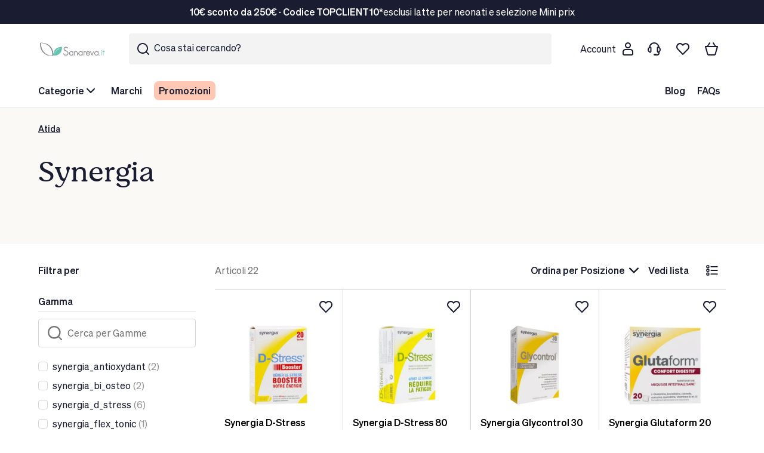

--- FILE ---
content_type: text/html; charset=UTF-8
request_url: https://www.sanareva.it/brand/synergia.html
body_size: 164918
content:
<!doctype html><html lang="it"><head prefix="og: http://ogp.me/ns# category: http://ogp.me/ns/category#"><meta charset="utf-8"/><meta name="title" content="Synergia, les produits à prix bas"/><meta name="description" content="Découvrez dans votre parapharmacie en ligne Santediscount.com, l&#039;ensemble des produits du laboratoire Synergia au meilleur prix !"/><meta name="robots" content="INDEX,FOLLOW"/><meta name="viewport" content="width=device-width, initial-scale=1, maximum-scale=1, user-scalable=no"/><title>Synergia, les produits à prix bas</title><link rel="stylesheet" type="text/css" media="all" href="https://www.sanareva.it/static/version1769059979/_cache/merged/f57a239a09914518bc3a390c6afe4864.min.css" /><link rel="stylesheet" type="text/css" media="(min-width: 768px)" href="https://www.sanareva.it/static/version1769059979/_cache/merged/0bce70187649beebdc2877fb183477e9.min.css" /><link rel="preload" as="font" crossorigin="anonymous" href="https://www.sanareva.it/static/version1769059979/frontend/Interactiv4/atidaFranceHyva/it_IT/fonts/subset-Sohne-Buch.woff2" /><link rel="preload" as="font" crossorigin="anonymous" href="https://www.sanareva.it/static/version1769059979/frontend/Interactiv4/atidaFranceHyva/it_IT/fonts/subset-Moranga-Regular.woff2" /><link rel="canonical" src_type="url" href="https://www.sanareva.it/brand/synergia.html" /><link rel="icon" type="image/x-icon" href="https://www.sanareva.it/media/favicon/stores/5/logo-sanareva.png" /><link rel="shortcut icon" type="image/x-icon" href="https://www.sanareva.it/media/favicon/stores/5/logo-sanareva.png" /><!-- Start VWO Async SmartCode --><link rel="preconnect" href="https://dev.visualwebsiteoptimizer.com" /><script type='text/javascript' id='vwoCode'>
window._vwo_code || (function() {
var account_id=740756,
version=2.0,
settings_tolerance=2000,
hide_element='body',
hide_element_style = 'opacity:0 !important;filter:alpha(opacity=0) !important;background:none !important',
/* DO NOT EDIT BELOW THIS LINE */
f=false,w=window,d=document,v=d.querySelector('#vwoCode'),cK='_vwo_'+account_id+'_settings',cc={};try{var c=JSON.parse(localStorage.getItem('_vwo_'+account_id+'_config'));cc=c&&typeof c==='object'?c:{}}catch(e){}var stT=cc.stT==='session'?w.sessionStorage:w.localStorage;code={use_existing_jquery:function(){return typeof use_existing_jquery!=='undefined'?use_existing_jquery:undefined},library_tolerance:function(){return typeof library_tolerance!=='undefined'?library_tolerance:undefined},settings_tolerance:function(){return cc.sT||settings_tolerance},hide_element_style:function(){return'{'+(cc.hES||hide_element_style)+'}'},hide_element:function(){return typeof cc.hE==='string'?cc.hE:hide_element},getVersion:function(){return version},finish:function(){if(!f){f=true;var e=d.getElementById('_vis_opt_path_hides');if(e)e.parentNode.removeChild(e)}},finished:function(){return f},load:function(e){var t=this.getSettings(),n=d.createElement('script'),i=this;if(t){n.textContent=t;d.getElementsByTagName('head')[0].appendChild(n);if(!w.VWO||VWO.caE){stT.removeItem(cK);i.load(e)}}else{n.fetchPriority='high';n.src=e;n.type='text/javascript';n.onerror=function(){_vwo_code.finish()};d.getElementsByTagName('head')[0].appendChild(n)}},getSettings:function(){try{var e=stT.getItem(cK);if(!e){return}e=JSON.parse(e);if(Date.now()>e.e){stT.removeItem(cK);return}return e.s}catch(e){return}},init:function(){if(d.URL.indexOf('__vwo_disable__')>-1)return;var e=this.settings_tolerance();w._vwo_settings_timer=setTimeout(function(){_vwo_code.finish();stT.removeItem(cK)},e);var t=d.currentScript,n=d.createElement('style'),i=this.hide_element(),r=t&&!t.async&&i?i+this.hide_element_style():'',c=d.getElementsByTagName('head')[0];n.setAttribute('id','_vis_opt_path_hides');v&&n.setAttribute('nonce',v.nonce);n.setAttribute('type','text/css');if(n.styleSheet)n.styleSheet.cssText=r;else n.appendChild(d.createTextNode(r));c.appendChild(n);this.load('https://dev.visualwebsiteoptimizer.com/j.php?a='+account_id+'&u='+encodeURIComponent(d.URL)+'&vn='+version)}};w._vwo_code=code;code.init();})();
</script><!-- End VWO Async SmartCode --><style>

#shipping-new-address-form [name="shippingAddress.region_id"] label {display:flex;}

.shipping-method-item.colissimo_pr .shipping-logo.no-logo {
 background: url(https://www.sanareva.it/media/wysiwyg/brt-logo-png_seeklogo-616050.png) no-repeat left;
 background-size: 74%;
}
</style><script>
 (() => {
 function fixSVGSprites () {
 try {
 if (!/Chrome/.test(navigator.userAgent)) return;

 const uses = document.querySelectorAll('svg use');
 const hrefs = [];

 uses.forEach(use => {
 const hrefAttr = use.hasAttribute('href') ? 'href' : 'xlink:href';
 const href = use.getAttribute(hrefAttr);
 if (href) {
 hrefs.push({use, hrefAttr, href});
 use.setAttribute(hrefAttr, '');
 }
 });

 requestAnimationFrame(() => hrefs.forEach(({use, hrefAttr, href}) => use.setAttribute(hrefAttr, href)));
 } catch (e) {}
 }
 if (document.readyState === 'loading') {
 document.addEventListener('DOMContentLoaded', fixSVGSprites);
 } else {
 fixSVGSprites();
 }
 })();
</script><script>
 window.i4QueueTasks = [];

 (function (h) {
 const onInteract = (cb) => {
 const events = ['touchmove', 'mouseover', 'scroll', 'keydown'];

 function intersect () {
 events.forEach(e => window.removeEventListener(e, intersect));

 cb();
 }

 events.forEach(e => window.addEventListener(e, intersect), { once: true });
 }
 const waitForLCP = new Promise((resolve) => {
 if ('PerformanceObserver' in window && PerformanceObserver.supportedEntryTypes.includes('largest-contentful-paint')) {
 const observer = new PerformanceObserver(() => {
 resolve();
 observer.disconnect();
 });
 observer.observe({ type: 'largest-contentful-paint', buffered: true });
 } else {
 setTimeout(resolve, 1000);
 }
 });

 const queueRunner = async () => {
 const requestIdleCallback = window.requestIdleCallback || function (cb) {
 setTimeout(cb, 150);
 };
 let isExecuting = false;

 h.lazyLoadScript = (task, priority = 0) => i4QueueTasks.push({ priority, task })

 async function executeTasks () {
 isExecuting = true;

 while (i4QueueTasks.length > 0) {
 await new Promise((resolve) => {
 requestIdleCallback(async () => {
 const { task = () => {}, priority } = i4QueueTasks.shift() || {};

 try {
 const script = await task();

 if (script && script.addEventListener) {
 await new Promise((res) => {
 script.addEventListener('load', res);

 script.addEventListener('error', res);
 });
 }
 } catch (error) {
 console.error(`Task execution error: ${ error }`);
 }

 setTimeout(resolve, priority ? 150 : 50);
 });
 });
 }

 isExecuting = false;
 }

 const sorter = (items) => items.sort((a, b) => b.priority - a.priority);

 window.i4QueueTasks = sorter(i4QueueTasks);
 window.i4QueueTasks = new Proxy(i4QueueTasks, {
 set (target, property, value) {
 target[property] = value;

 if (!isExecuting) {
 target = sorter(target);
 executeTasks();
 }

 return true;
 }
 });

 await waitForLCP;
 await executeTasks();
 };

 h.lazyLoadScript = (task, priority = 0) => {
 i4QueueTasks.push({ priority, task });
 }

 onInteract(queueRunner);
 }(window.hyva = window.hyva || {}));
</script><script>
 (function () {
 const i4WaitForLCP = new Promise((resolve) => {
 if ('PerformanceObserver' in window && PerformanceObserver.supportedEntryTypes.includes('largest-contentful-paint')) {
 const observer = new PerformanceObserver(() => {
 resolve();
 observer.disconnect();
 });
 observer.observe({ type: 'largest-contentful-paint', buffered: true });
 } else {
 setTimeout(resolve, 500);
 }
 });

 const i4WaitForDomReady = new Promise((resolve) => {
 if (document.readyState === 'loading') {
 document.addEventListener('DOMContentLoaded', resolve);
 } else {
 resolve();
 }
 });

 const promises = [i4WaitForDomReady];

 window.load3dParty = async (cb) => {
 
 promises.push(i4WaitForLCP);
 await Promise.all(promises);

 
 cb();
 }
 }())
</script><!-- Google Tag Manager --><script>
 (function(w,d,s,l,i){
 const gtmInit = () => {
 w[l]=w[l]||[];w[l].push({'gtm.start':
 new Date().getTime(),event:'gtm.js'});var f=d.getElementsByTagName(s)[0],
 j=d.createElement(s),dl=l!='dataLayer'?'&l='+l:'';j.async=true;j.src=
 'https://www.googletagmanager.com/gtm.js?id='+i+dl;f.parentNode.insertBefore(j,f);

 j.addEventListener('load', () => {
 window.ga4Loaded = true;
 window.dispatchEvent(new CustomEvent('ga4Loaded'));
 });
 return j;
 }
 window.load3dParty(gtmInit);
 })(window,document,'script','dataLayer','GTM\u002DP2GFK2F');
</script><!-- End Google Tag Manager --><!-- added by Trusted Shops app: Start --><script>
 (function () {
 hyva.lazyLoadScript(() => {
 const s = document.createElement('script');
 const t = document.getElementsByTagName('script')[0];

 s.src = 'https://integrations.etrusted.com/applications/widget.js/v2';
 s.async = true;
 s.defer = true;
 t.parentNode.insertBefore(s, t);
 });
 })();
 </script><!-- End --><script>
 function initTrustedBadge () {
 const trustedShopsId = 'XF46E1AFB76AA6827414C23B83DC299ED';

 (function () {
 initTrustedShopsBadge = () => {
 // Observing badge initialisation to intercept data and adjust styles
 const adjustBadgeStyles = (mutation) => {
 const badgeContent = mutation?.target?.querySelector('[id^=minimized-trustbadge]');
 badgeContent?.setAttribute('style', 'border-radius:4px !important; height: 39px !important; width: 100px !important');
 badgeContent?.childNodes[1]?.setAttribute('style', 'margin: 0 !important');
 const threeDotsMenu = mutation?.target?.querySelector('[id^=trustbadge-minimized-menu-button]');
 threeDotsMenu?.setAttribute('style', 'z-index: 100 !important');
 const eLogoContainer = mutation?.target?.querySelector('[id^=minimized-trustbadge] > div > div');
 eLogoContainer?.setAttribute('style', 'width: initial !important');
 }
 const interceptRatings = (mutation) => {
 const badgeContentParagraphs = mutation?.target?.querySelectorAll('p');
 const rating = badgeContentParagraphs[badgeContentParagraphs.length - 2]?.innerText;
 if (!rating) return;
 const ratingScore = rating?.split('/')[0];
 const trustedShopsRating = document.getElementById('trusted-shops-rating');
 trustedShopsRating.innerHTML = ratingScore;
 }

 const trustedShopsContainer = document.getElementById('trusted-shops');
 if (!trustedShopsContainer || trustedShopsContainer.innerHTML !== '') return;
 if (trustedShopsContainer.innerHTML !== '') trustedShopsContainer.innerHTML = '';

 const trustedShopsScripts = document.querySelectorAll('[src*=trustedshops]').length > 0;
 const isInitialized = trustedShopsScripts.length > 0;
 if (isInitialized) {
 for (let i = 0; i < trustedShopsScripts.length; i++) {
 trustedShopsScripts[i].remove();
 }
 }

 const observeCallback = function (mutationsList) {
 for (const mutation of mutationsList) {
 if (mutation?.target?.id.startsWith('trustbadge-custom-')) {
 adjustBadgeStyles(mutation);
 interceptRatings(mutation);
 }
 }
 };

 const observer = new MutationObserver(observeCallback);
 observer.observe(trustedShopsContainer, { childList: true, subtree: true });

 const _tsid = `${ trustedShopsId }`;
 _tsConfig = {
 'yOffset': '0', /* offset from page bottom */
 'variant': 'custom_reviews',
 'customElementId': 'trusted-shops',
 'trustcardDirection': '',
 'customBadgeWidth': '46',
 'customBadgeHeight': '32',
 'disableResponsive': 'true',
 'disableTrustbadge': 'false'
 };
 const _ts = document.createElement('script');
 _ts.type = 'text/javascript';
 _ts.src = '//widgets.trustedshops.com/js/' + _tsid + '.js';
 const __tsWidget = document.getElementById('trusted-shops-script');
 __tsWidget.parentNode.insertBefore(_ts, __tsWidget);
 };

 initTrustedShopsBadge();
 })();
 }
</script><script>
 var BASE_URL = 'https://www.sanareva.it/';
 var THEME_PATH = 'https://www.sanareva.it/static/version1769059979/frontend/Interactiv4/atidaFranceHyva/it_IT';
 var COOKIE_CONFIG = {
 "expires": null,
 "path": "\u002F",
 "domain": ".www.sanareva.it",
 "secure": true,
 "lifetime": "2592000",
 "cookie_restriction_enabled": false };
 var CURRENT_STORE_CODE = 'it';
 var CURRENT_WEBSITE_ID = '5';

 window.hyva = window.hyva || {}

 window.cookie_consent_groups = window.cookie_consent_groups || {}
 window.cookie_consent_groups['necessary'] = true;

 window.cookie_consent_config = window.cookie_consent_config || {};
 window.cookie_consent_config['necessary'] = [].concat(
 window.cookie_consent_config['necessary'] || [],
 [
 'user_allowed_save_cookie',
 'form_key',
 'mage-messages',
 'private_content_version',
 'mage-cache-sessid',
 'last_visited_store',
 'section_data_ids'
 ]
 );
</script><script>
 'use strict';
 (function( hyva, undefined ) {

 function lifetimeToExpires(options, defaults) {

 const lifetime = options.lifetime || defaults.lifetime;

 if (lifetime) {
 const date = new Date;
 date.setTime(date.getTime() + lifetime * 1000);
 return date;
 }

 return null;
 }

 function generateRandomString() {

 const allowedCharacters = '0123456789abcdefghijklmnopqrstuvwxyzABCDEFGHIJKLMNOPQRSTUVWXYZ',
 length = 16;

 let formKey = '',
 charactersLength = allowedCharacters.length;

 for (let i = 0; i < length; i++) {
 formKey += allowedCharacters[Math.round(Math.random() * (charactersLength - 1))]
 }

 return formKey;
 }

 const sessionCookieMarker = {noLifetime: true}

 const cookieTempStorage = {};

 const internalCookie = {
 get(name) {
 const v = document.cookie.match('(^|;) ?' + name + '=([^;]*)(;|$)');
 return v ? v[2] : null;
 },
 set(name, value, days, skipSetDomain) {
 let expires,
 path,
 domain,
 secure,
 samesite;

 const defaultCookieConfig = {
 expires: null,
 path: '/',
 domain: null,
 secure: false,
 lifetime: null,
 samesite: 'lax'
 };

 const cookieConfig = window.COOKIE_CONFIG || {};

 expires = days && days !== sessionCookieMarker
 ? lifetimeToExpires({lifetime: 24 * 60 * 60 * days, expires: null}, defaultCookieConfig)
 : lifetimeToExpires(window.COOKIE_CONFIG, defaultCookieConfig) || defaultCookieConfig.expires;

 path = cookieConfig.path || defaultCookieConfig.path;
 domain = !skipSetDomain && (cookieConfig.domain || defaultCookieConfig.domain);
 secure = cookieConfig.secure || defaultCookieConfig.secure;
 samesite = cookieConfig.samesite || defaultCookieConfig.samesite;

 document.cookie = name + "=" + encodeURIComponent(value) +
 (expires && days !== sessionCookieMarker ? '; expires=' + expires.toGMTString() : '') +
 (path ? '; path=' + path : '') +
 (domain ? '; domain=' + domain : '') +
 (secure ? '; secure' : '') +
 (samesite ? '; samesite=' + samesite : 'lax');
 },
 isWebsiteAllowedToSaveCookie() {
 const allowedCookies = this.get('user_allowed_save_cookie');
 if (allowedCookies) {
 const allowedWebsites = JSON.parse(unescape(allowedCookies));

 return allowedWebsites[CURRENT_WEBSITE_ID] === 1;
 }
 return false;
 },
 getGroupByCookieName(name) {
 const cookieConsentConfig = window.cookie_consent_config || {};
 let group = null;
 for (let prop in cookieConsentConfig) {
 if (!cookieConsentConfig.hasOwnProperty(prop)) continue;
 if (cookieConsentConfig[prop].includes(name)) {
 group = prop;
 break;
 }
 }
 return group;
 },
 isCookieAllowed(name) {
 const cookieGroup = this.getGroupByCookieName(name);
 return cookieGroup
 ? window.cookie_consent_groups[cookieGroup]
 : this.isWebsiteAllowedToSaveCookie();
 },
 saveTempStorageCookies() {
 for (const [name, data] of Object.entries(cookieTempStorage)) {
 if (this.isCookieAllowed(name)) {
 this.set(name, data['value'], data['days'], data['skipSetDomain']);
 delete cookieTempStorage[name];
 }
 }
 }
 };

 hyva.getCookie = (name) => {
 const cookieConfig = window.COOKIE_CONFIG || {};

 if (cookieConfig.cookie_restriction_enabled && ! internalCookie.isCookieAllowed(name)) {
 return cookieTempStorage[name] ? cookieTempStorage[name]['value'] : null;
 }

 return internalCookie.get(name);
 }

 hyva.setCookie = (name, value, days, skipSetDomain) => {
 const cookieConfig = window.COOKIE_CONFIG || {};

 if (cookieConfig.cookie_restriction_enabled && ! internalCookie.isCookieAllowed(name)) {
 cookieTempStorage[name] = {value, days, skipSetDomain};
 return;
 }
 return internalCookie.set(name, value, days, skipSetDomain);
 }


 hyva.setSessionCookie = (name, value, skipSetDomain) => {
 return hyva.setCookie(name, value, sessionCookieMarker, skipSetDomain)
 }

 hyva.getBrowserStorage = () => {
 const browserStorage = window.localStorage || window.sessionStorage;
 if (!browserStorage) {
 console.warn('Browser Storage is unavailable');
 return false;
 }
 try {
 browserStorage.setItem('storage_test', '1');
 browserStorage.removeItem('storage_test');
 } catch (error) {
 console.warn('Browser Storage is not accessible', error);
 return false;
 }
 return browserStorage;
 }

 hyva.postForm = (postParams) => {
 const form = document.createElement("form");

 let data = postParams.data;

 if (! postParams.skipUenc && ! data.uenc) {
 data.uenc = btoa(window.location.href);
 }
 form.method = "POST";
 form.action = postParams.action;

 Object.keys(postParams.data).map(key => {
 const field = document.createElement("input");
 field.type = 'hidden'
 field.value = postParams.data[key];
 field.name = key;
 form.appendChild(field);
 });

 const form_key = document.createElement("input");
 form_key.type = 'hidden';
 form_key.value = hyva.getFormKey();
 form_key.name="form_key";
 form.appendChild(form_key);

 document.body.appendChild(form);

 form.submit();
 }

 hyva.getFormKey = function () {
 let formKey = hyva.getCookie('form_key');

 if (!formKey) {
 formKey = generateRandomString();
 hyva.setCookie('form_key', formKey);
 }

 return formKey;
 }

 hyva.formatPrice = (value, showSign, options = {}) => {
 const groupSeparator = options.groupSeparator;
 const decimalSeparator = options.decimalSeparator
 delete options.groupSeparator;
 delete options.decimalSeparator;
 const formatter = new Intl.NumberFormat(
 'it\u002DIT',
 Object.assign({
 style: 'currency',
 currency: 'EUR',
 signDisplay: showSign ? 'always' : 'auto'
 }, options)
 );
 return (typeof Intl.NumberFormat.prototype.formatToParts === 'function') ?
 formatter.formatToParts(value).map(({type, value}) => {
 switch (type) {
 case 'currency':
 return '\u20AC' || value;
 case 'minusSign':
 return '- ';
 case 'plusSign':
 return '+ ';
 case 'group':
 return groupSeparator !== undefined ? groupSeparator : value;
 case 'decimal':
 return decimalSeparator !== undefined ? decimalSeparator : value;
 default :
 return value;
 }
 }).reduce((string, part) => string + part) :
 formatter.format(value);
 }

 const formatStr = function (str, nStart) {
 const args = Array.from(arguments).slice(2);

 return str.replace(/(%+)([0-9]+)/g, (m, p, n) => {
 const idx = parseInt(n) - nStart;

 if (args[idx] === null || args[idx] === void 0) {
 return m;
 }
 return p.length % 2
 ? p.slice(0, -1).replace('%%', '%') + args[idx]
 : p.replace('%%', '%') + n;
 })
 }

 hyva.str = function (string) {
 const args = Array.from(arguments);
 args.splice(1, 0, 1);

 return formatStr.apply(undefined, args);
 }

 hyva.strf = function () {
 const args = Array.from(arguments);
 args.splice(1, 0, 0);

 return formatStr.apply(undefined, args);
 }

 /**
 * Take a html string as `content` parameter and
 * extract an element from the DOM to replace in
 * the current page under the same selector,
 * defined by `targetSelector`
 */
 hyva.replaceDomElement = (targetSelector, content) => {
 // Parse the content and extract the DOM node using the `targetSelector`
 const parser = new DOMParser();
 const doc = parser.parseFromString(content, 'text/html');
 const contentNode = doc.querySelector(targetSelector);

 // Bail if content or target can't be found
 if (!contentNode || !document.querySelector(targetSelector)) {
 return;
 }

 hyva.activateScripts(contentNode);
 
 // Replace the old DOM node with the new content
 document.querySelector(targetSelector).replaceWith(contentNode);

 // Reload customerSectionData and display cookie-messages if present
 window.dispatchEvent(new CustomEvent("reload-customer-section-data"));
 hyva.initMessages();
 }

 hyva.removeScripts = (contentNode) => {
 const scripts = contentNode.getElementsByTagName('script');
 for (let i = 0; i < scripts.length; i++) {
 scripts[i].parentNode.removeChild(scripts[i]);
 }
 const templates = contentNode.getElementsByTagName('template');
 for (let i = 0; i < templates.length; i++) {
 const container = document.createElement('div');
 container.innerHTML = templates[i].innerHTML;
 hyva.removeScripts(container);
 templates[i].innerHTML = container.innerHTML;
 }
 }

 hyva.activateScripts = (contentNode) => {
 // Create new array from HTMLCollection to avoid mutation of collection while manipulating the DOM.
 const scripts = Array.from(contentNode.getElementsByTagName('script'));

 // Iterate over all script tags to duplicate+inject each into the head
 for (const original of scripts) {
 const script = document.createElement('script');
 script.innerHTML = original.innerHTML;

 // Remove the original (non-executing) script from the contentNode
 original.parentNode.removeChild(original)

 // Add script to head
 document.head.appendChild(script);
 }

 return contentNode;
 }

 const replace = {['+']: '-', ['/']: '_', ['=']: ','};
 hyva.getUenc = () => btoa(window.location.href).replace(/[+/=]/g, match => replace[match]);

 let currentTrap;

 const focusableElements = (rootElement) => {
 const selector = 'button, [href], input, select, textarea, details, [tabindex]:not([tabindex="-1"]';
 return Array.from(rootElement.querySelectorAll(selector))
 .filter(el => {
 return el.style.display !== 'none'
 && !el.disabled
 && el.tabIndex !== -1
 && (el.offsetWidth || el.offsetHeight || el.getClientRects().length)
 })
 }

 const focusTrap = (e) => {
 const isTabPressed = e.key === 'Tab' || e.keyCode === 9;
 if (!isTabPressed) return;

 const focusable = focusableElements(currentTrap)
 const firstFocusableElement = focusable[0]
 const lastFocusableElement = focusable[focusable.length - 1]

 e.shiftKey
 ? document.activeElement === firstFocusableElement && (lastFocusableElement.focus(), e.preventDefault())
 : document.activeElement === lastFocusableElement && (firstFocusableElement.focus(), e.preventDefault())
 };

 hyva.releaseFocus = (rootElement) => {
 if (currentTrap && (!rootElement || rootElement === currentTrap)) {
 currentTrap.removeEventListener('keydown', focusTrap)
 currentTrap = null
 }
 }
 hyva.trapFocus = (rootElement) => {
 if (!rootElement) return;
 hyva.releaseFocus()
 currentTrap = rootElement
 rootElement.addEventListener('keydown', focusTrap)
 const firstElement = focusableElements(rootElement)[0]
 firstElement && firstElement.focus()
 }

 hyva.safeParseNumber = (rawValue) => {
 const number = rawValue ? parseFloat(rawValue) : null;

 return Array.isArray(number) || isNaN(number) ? rawValue : number;
 }

 const toCamelCase = s => s.split('_').map(word => word.charAt(0).toUpperCase() + word.slice(1)).join('');
 hyva.createBooleanObject = (name, value = false, additionalMethods = {}) => {

 const camelCase = toCamelCase(name);
 const key = '__hyva_bool_' + name

 return new Proxy(Object.assign(
 additionalMethods,
 {
 [key]: !!value,
 [name]() {return !!this[key]},
 ['!' + name]() {return !this[key]},
 ['toggle' + camelCase]() {this[key] = !this[key]},
 [`set${camelCase}True`]() {this[key] = true},
 [`set${camelCase}False`]() {this[key] = false},
 }
 ), {
 set(target, prop, value) {
 return prop === name
 ? (target[key] = !!value)
 : Reflect.set(...arguments);
 }
 })
 }

 hyva.alpineInitialized = (fn) => window.addEventListener('alpine:initialized', fn, {once: true})
 window.addEventListener('user-allowed-save-cookie', () => internalCookie.saveTempStorageCookies())

 }( window.hyva = window.hyva || {} ));
</script><script>
 if (!window.IntersectionObserver) {
 window.IntersectionObserver = function (callback) {
 this.observe = el => el && callback(this.takeRecords());
 this.takeRecords = () => [{isIntersecting: true, intersectionRatio: 1}];
 this.disconnect = () => {};
 this.unobserve = () => {};
 }
 }
</script></head><body id="html-body" class="page-with-filter page-products categorypath- category-master ambrand-index-index page-layout-2columns-left"><div
 class="ambanners ambanner-10"
 data-position="10"
 data-bannerid=""
 data-role="amasty-banner-container"
></div><!-- Google Tag Manager (noscript) --><noscript><iframe src="https://www.googletagmanager.com/ns.html?id=GTM-P2GFK2F"
 height="0" width="0" style="display:none;visibility:hidden"></iframe></noscript><!-- End Google Tag Manager (noscript) --><input name="form_key" type="hidden" value="OjCCnREq4qF9ny5X" /><div class="flex flex-row justify-center items-center w-full h-full fixed select-none z-10 bg-black/20 top-0"
 x-data="{active: false}"
 x-cloak
 x-show="active"
 @loading-page.window="(e) =>active = e.detail"
 x-transition:enter="ease-out duration-300"
 x-transition:enter-start="opacity-0"
 x-transition:enter-end="opacity-100"
 x-transition:leave="ease-in duration-300"
 x-transition:leave-start="opacity-100"
 x-transition:leave-end="opacity-0"
><svg class="size-12 text-optimo animate-spin"><use href="https://www.sanareva.it/static/version1769059979/frontend/Interactiv4/atidaFranceHyva/it_IT/images/i4-sprite.svg#ico-loader"></use></svg></div><style>
 :root {
 --black: #000;
 --white: #fff;
 --optimo: #8ED100;
 --optimo-darker: #4d7100;
 --grey: #666;
 --grey-dark: #333;
 --grey-light: #999;
 --primary: var(--black);
 --secondary: var(--optimo);
 --bg-1: #f7f7f7;
 --bg-2: var(--white);
 --review-stars: #F5CC38;
 --client-font: Sohne,Helvetica,Arial,sans-serif;
 --client-font-heading: Moranga,Georgia,serif;
 --font-weight-title: 400;
 --page-gap: 20px;
 --page-max-width: 1440px;
 --b-spacing: 72px;
 --b-spacing-m: 48px;
 --button-radius: 4px;
 }
</style><div class="page-wrapper flex flex-col min-h-screen"><div data-block-id="disclaimer-banner"><div data-block-id="tp-bnnr-pencil"><div class="widget block block-static-block"><style>.cmsb1209-container{margin-left:auto;margin-right:auto;padding-left:1rem;padding-right:1rem;width:100%}@media (min-width:375px){.cmsb1209-container{max-width:375px;padding-left:1rem;padding-right:1rem}}@media (min-width:768px){.cmsb1209-container{max-width:768px;padding-left:2.5rem;padding-right:2.5rem}}@media (min-width:1024px){.cmsb1209-container{max-width:1024px;padding-left:4rem;padding-right:4rem}}@media (min-width:1440px){.cmsb1209-container{max-width:1440px;padding-left:4rem;padding-right:4rem}}.cmsb1209-absolute{position:absolute}.cmsb1209-relative{position:relative}.cmsb1209-line-clamp-1{-webkit-box-orient:vertical;-webkit-line-clamp:1;display:-webkit-box;overflow:hidden}.cmsb1209-flex{display:flex}.cmsb1209-hidden{display:none}.cmsb1209-h-10{height:2.5rem}.cmsb1209-h-full{height:100%}.cmsb1209-w-fit{width:fit-content}.cmsb1209-w-full{width:100%}.cmsb1209-flex-shrink-0{flex-shrink:0}.cmsb1209-items-center{align-items:center}.cmsb1209-justify-center{justify-content:center}.cmsb1209-gap-2{gap:.5rem}.cmsb1209-overflow-hidden{overflow:hidden}.cmsb1209-text-center{text-align:center}.cmsb1209-text-sm{font-size:.875rem;line-height:22px}.cmsb1209-font-semibold{font-weight:600}@media (min-width:768px){.md\:text-base{font-size:1rem}}@media (min-width:1024px){.lg\:flex{display:flex}.cmsb1209-lg\:px-16{padding-left:4rem;padding-right:4rem}}</style><div><div class="cmsb1209-flex cmsb1209-relative cmsb1209-justify-center cmsb1209-h-10 cmsb1209-overflow-hidden cmsb1209-text-sm md:text-base" style="background-color: rgb(26, 29, 50); background-size: cover; background-position: right center;"><a class="cmsb1209-flex cmsb1209-justify-center cmsb1209-items-center cmsb1209-w-full cmsb1209-h-full" href="#" target="_blank"><div class="cmsb1209-absolute cmsb1209-flex cmsb1209-justify-center cmsb1209-items-center cmsb1209-w-full cmsb1209-gap-2 cmsb1209-container cmsb1209-lg:px-16"><div class="cmsb1209-flex cmsb1209-items-center cmsb1209-gap-2 cmsb1209-w-fit"><p class="cmsb1209-font-semibold cmsb1209-text-center cmsb1209-flex-shrink-0" style="color: rgb(255, 255, 255);">10€ sconto da 250€ · Codice TOPCLIENT10</p><p class="cmsb1209-hidden lg:flex cmsb1209-items-center cmsb1209-line-clamp-1" style="color: rgb(255, 255, 255);">*esclusi latte per neonati e selezione Mini prix</p></div></div></a></div></div></div></div></div><header
 x-data="initHeader()"
 class="header sticky top-0 lg:!top-0 w-full bg-2 z-50 border-b border-transparent lg:border-ui-black-10"
 @search-visibility.window="isSearchHidden = $event.detail"
 :class="{'!border-ui-black-10': !isSearchHidden}"
><div class="relative"><div class="container flex items-center flex-wrap lg:flex-nowrap py-4 lg:justify-between"><div
 class="lg:hidden"
 x-data="initMenu()"
><div class="mr-2 p-2 hover:bg-ui-black-5 active:bg-ui-black-10 transition-colors rounded" @click="toggle()"><svg class="size-6"><use href="https://www.sanareva.it/static/version1769059979/frontend/Interactiv4/atidaFranceHyva/it_IT/images/i4-sprite.svg#ico-menu"></use></svg></div><div class="fixed inset-y-0 left-0 z-100 flex max-w-full"><div
 class="relative w-screen overflow-hidden min-w-[320px]"
 x-show="activeSidebar"
 x-cloak
 x-bind="eventListeners"
 ><div class="flex flex-col h-full bg-2"><div
 class="flex items-center justify-center px-4 py-3.5 bg-black z-1 relative transition-[background]"
 :style="activeCategory.bg ? `background-color: ${activeCategory.bg}`: ''"
 :class="{
 'text-black': activeCategory.bg,
 'text-white': !activeCategory.bg
 }"
 x-ref="header"
 ><button
 x-show="activeCategories.length > 1"
 @click="goBack"
 aria-label="Back panel"
 class="absolute left-4 transition duration-150 ease-in-out"
 ><svg class="size-6"><use href="https://www.sanareva.it/static/version1769059979/frontend/Interactiv4/atidaFranceHyva/it_IT/images/i4-sprite.svg#ico-arrow-left"></use></svg></button><header
 class="w-full px-6 h2 text-center text-xl font-normal"
 x-html="activeCategory.title"
 >
 Menu </header><button @click="toggle(false)" aria-label="Close panel"
 class="absolute right-4 transition duration-150 ease-in-out"><svg class="size-6"><use href="https://www.sanareva.it/static/version1769059979/frontend/Interactiv4/atidaFranceHyva/it_IT/images/i4-sprite.svg#ico-close"></use></svg></button></div><div class="p-4 m-menu__content overflow-auto relative"><a
 href="https&#x3A;&#x2F;&#x2F;www.sanareva.it&#x2F;customer&#x2F;account&#x2F;"
 class="flex items-center justify-center text-white bg-black font-semibold rounded mb-4 p-1"
 x-show="!$store.private.isLogged"
 ><span class="p-2"><svg class="size-6"><use href="https://www.sanareva.it/static/version1769059979/frontend/Interactiv4/atidaFranceHyva/it_IT/images/i4-sprite.svg#ico-customer"></use></svg></span><span class="flex whitespace-nowrap">
 Account </span></a><ul x-ref="catalog" class="m-menu__tree t-nav mb-10"></ul><div x-ref="menu" class="m-menu__tree t-nav"></div></div></div></div></div><script>
 function initMenu () {
 const rootCategory = {
 title: 'Menu'
 };

 return {
 activeCategory: rootCategory,
 activeCategories: [rootCategory],
 goBack () {
 const { el } = this.activeCategories.pop();

 el.classList.remove('opened');
 el.classList.add('--processing');
 requestAnimationFrame(() => {
 setTimeout(() => el?.classList.remove('--processing'), 500);
 });
 this.updateActiveCategory(this.activeCategories[this.activeCategories.length - 1]);
 },
 ...initSidebar(),
 init () {
 window.requestAnimationFrame(() => {
 const tree = document.querySelector('[data-top-nav]');
 const menu = document.querySelector('[data-atida-menu]');

 this.$refs.catalog.innerHTML = tree?.innerHTML ?? '';
 this.$refs.menu.innerHTML = menu?.innerHTML ?? '';

 this.addListeners(this.$refs.catalog);
 })
 },
 toggle (state = true) {
 this.toggleSidebar(state);

 if (state) {
 this.state = [];
 }
 },
 updateActiveCategory (activeCategory) {
 this.activeCategory = activeCategory;

 this.$nextTick(() => {
 const top = `${this.$refs.header.offsetHeight || 0}px`
 this.$root.style.setProperty('--mm-h', top);
 })
 },
 addListeners (tree) {
 tree.addEventListener('click', (e) => {
 const el = e.target.closest('a');
 if (!el) return;

 const title = el.innerHTML;

 if (!el.nextElementSibling) return;

 e.preventDefault();

 el.classList.add('opened');
 const allBtn = [...el.parentNode.querySelectorAll('.btn-link')].reverse()[0];
 const category = {
 title,
 el,
 bg: getComputedStyle(el).getPropertyValue('--bg')
 };

 if (allBtn) {
 allBtn.innerHTML = `Tutto ${ title }`;
 }

 this.activeCategories.push(category);

 this.updateActiveCategory(category)
 })
 },
 }
 }
 </script></div><div class="flex"><a
 class="logo w-[87px] md:w-[120px] block"
 href="https://www.sanareva.it"
 title=""
 aria-label="store logo"
><img
 src="https://www.sanareva.it/media/logo/stores/5/logo-it_1.png"
 title=""
 alt=""
 width="250"
 height="36"
 /></a></div><div class="flex grow justify-end relative lg:order-2"><button
 data-search-btn
 type="button"
 x-cloak
 class="header__search-btn p-2.5 rounded lg:hidden w-10 h-10"
 aria-label="Cerca"
 @click.stop="handleSearch"
><svg class="size-5"
 :class="{ 'text-white pointer-events-none': isSearchHidden }"
 aria-hidden="true"><use href="https://www.sanareva.it/static/version1769059979/frontend/Interactiv4/atidaFranceHyva/it_IT/images/i4-sprite.svg#ico-search"></use></svg></button><div
 x-data="{
 customerName: 'Account',
 isActive: false,
 isOpen: false,
 toggle (isActive) {
 if (isActive) {
 this.isOpen = true;
 this.$nextTick(() => this.toggleHandler(true));
 } else {
 this.toggleHandler(false);
 }
 },
 toggleHandler (isActive) {
 if (this.isMobile()) {
 document.body.classList.toggle('overflow-hidden', isActive);
 document.body.classList.toggle('md:overflow-auto', isActive);
 }

 this.isActive = isActive;
 },
 mouseHandler (isActive) {
 if (!this.isMobile()) {
 this.toggle(isActive);
 }
 },
 clickHandler (e) {
 if (this.isMobile()) {
 e.preventDefault();
 this.toggle(!this.isActive);
 }
 },
 isMobile () {
 return window.innerWidth < 1024;
 },
 isCurrentPage (uri) {
 return `${window.location.origin}${window.location.pathname}` === uri;
 },
 updateCustomerName (e) {
 this.customerName = e.detail.data?.customer?.firstname || 'Account';
 }
 }"
 @mouseover="mouseHandler(true)"
 @mouseover.away="mouseHandler(false)"
 @private-content-loaded.window.once="updateCustomerName"
 class="flex whitespace-nowrap items-center justify-center"
><a
 href="https&#x3A;&#x2F;&#x2F;www.sanareva.it&#x2F;customer&#x2F;account&#x2F;"
 class="flex items-center rounded transition lg:hover:text-black lg:hover:bg-ui-black-5 lg:active:bg-ui-black-10 lg:pl-4"
 @click="clickHandler"
 @click.outside="() => isActive && toggle(false)"
 @keydown.window.escape="toggle(false)"
 aria-label="Customer account"
 ><span
 class="hidden lg:flex whitespace-nowrap"
 x-html="customerName"
 >
 Account </span><span class="p-2 lg:p-3 lg:pl-2"><svg class="size-6"><use href="https://www.sanareva.it/static/version1769059979/frontend/Interactiv4/atidaFranceHyva/it_IT/images/i4-sprite.svg#ico-customer"></use></svg></span></a><div x-show="isOpen" data-customer-links><div class="md:absolute md:top-full md:right-0 md:pt-2 md:w-full"><div
 class="
 fixed w-full top-0 bottom-0 left-auto -right-full bg-white z-20 transition-all duration-700 min-w-[320px]
 md:absolute md:inset-auto md:top-full md:border md:border-ui-black-10 md:rounded md:shadow-box4 md:right-12 md:duration-300
 lg:right-0
"
 :class="{
 'right-0 opacity-1': isActive,
 '-right-full md:opacity-0 -z-1 pointer-events-none': !isActive
 }"
 x-cloak
><header class="flex items-center justify-center p-6 border-b border-ui-black-10 font-semibold md:hidden">
 Il mio account <span class="p-2.5 absolute right-4"><svg xmlns="http://www.w3.org/2000/svg" viewBox="0 0 24 24" fill="none" width="20" height="20" aria-hidden="true"><path d="M20 5.4L18.6 4L12 10.6L5.4 4L4 5.4L10.6 12L4 18.6L5.4 20L12 13.4L18.6 20L20 18.6L13.4 12L20 5.4Z" fill="currentColor"/></svg></span></header><div class="p-6"><a class="btn btn-primary bg-optimo"
 onclick="hyva?.setCookie('login_redirect',window.location.href,1)"
 href="https://www.sanareva.it/customer/account/index/">
 Accedi </a><div class="mt-4"><p class="font-semibold">Nuovo su Sanareva?</p><p class="mb-4">Crea un account in pochi secondi.</p><a class="btn btn-secondary"
 href="https://www.sanareva.it/customer/account/create/"
 >
 Creare un account </a></div><div x-data="iniAjaxSocialFrame()"><div class="flex items-center justify-center my-8 relative"><div class="absolute h-px w-full bg-neutral-40"></div><span class="flex px-2 bg-white z-1 text-neutral-40 text-sm">
 O usa </span></div><div class="flex flex-wrap gap-2"><a
 class="btn btn-secondary grow"
 href="https://www.sanareva.it/amsociallogin/social/login/?type=google"
 title="Sign in with Google"
 data-social="google"
 @click="socialClickHandler($event,'https://www.sanareva.it/amsociallogin/social/login/?type=google','google')"
 ><svg xmlns="http://www.w3.org/2000/svg" fill="none" viewBox="0 0 22 22" class="button__icon--before button__icon--only icon-24" width="24" height="24" aria-hidden="true"><path fill-rule="evenodd" clip-rule="evenodd" d="M21.118 11.244c0-.76-.068-1.49-.195-2.191h-10.09v4.144h5.766a4.93 4.93 0 01-2.138 3.234v2.688h3.462c2.026-1.865 3.195-4.612 3.195-7.875z" fill="#4285F4"/><path fill-rule="evenodd" clip-rule="evenodd" d="M10.832 21.715c2.893 0 5.319-.96 7.091-2.596l-3.462-2.688c-.96.642-2.187 1.022-3.629 1.022-2.79 0-5.152-1.884-5.995-4.417h-3.58v2.776a10.71 10.71 0 009.575 5.903z" fill="#34A853"/><path fill-rule="evenodd" clip-rule="evenodd" d="M4.837 13.036A6.44 6.44 0 014.501 11c0-.706.122-1.393.336-2.036V6.188h-3.58A10.71 10.71 0 00.119 11c0 1.73.414 3.365 1.14 4.812l3.58-2.776z" fill="#FBBC05"/><path fill-rule="evenodd" clip-rule="evenodd" d="M10.832 4.548c1.573 0 2.986.54 4.096 1.602l3.073-3.073c-1.855-1.73-4.28-2.79-7.169-2.79a10.71 10.71 0 00-9.574 5.902l3.58 2.776c.842-2.533 3.204-4.417 5.994-4.417z" fill="#EA4335"/></svg></a><a
 class="btn btn-secondary grow"
 href="https://www.sanareva.it/amsociallogin/social/login/?type=apple"
 title="Sign in with Apple"
 data-social="apple"
 @click="socialClickHandler($event,'https://www.sanareva.it/amsociallogin/social/login/?type=apple','apple')"
 ><svg xmlns="http://www.w3.org/2000/svg" fill="none" viewBox="0 0 19 22" class="button__icon--before button__icon--only icon-24" width="24" height="24" aria-hidden="true"><path d="M15.5 11.813c.03 3.243 2.845 4.322 2.876 4.336-.024.076-.45 1.538-1.483 3.047-.893 1.306-1.82 2.606-3.28 2.633-1.435.027-1.896-.85-3.537-.85-1.64 0-2.152.823-3.51.877-1.41.053-2.483-1.412-3.384-2.712-1.84-2.66-3.246-7.518-1.358-10.797.938-1.628 2.614-2.66 4.434-2.686 1.384-.026 2.69.932 3.536.932.846 0 2.433-1.152 4.102-.983.7.03 2.66.282 3.92 2.126-.102.063-2.34 1.366-2.316 4.077zM12.803 3.85c.749-.906 1.252-2.167 1.115-3.421-1.079.043-2.383.718-3.157 1.624-.693.801-1.3 2.085-1.136 3.314 1.202.093 2.43-.61 3.178-1.517z" fill="#000"/></svg></a><a
 class="btn btn-secondary grow"
 href="https://www.sanareva.it/amsociallogin/social/login/?type=facebook"
 title="Sign in with Facebook"
 data-social="facebook"
 @click="socialClickHandler($event,'https://www.sanareva.it/amsociallogin/social/login/?type=facebook','facebook')"
 ><svg xmlns="http://www.w3.org/2000/svg" fill="none" viewBox="0 0 22 22" class="button__icon--before button__icon--only icon-24" width="24" height="24" aria-hidden="true"><path d="M21.88 11.065C21.88 5.147 17.082.35 11.164.35S.451 5.147.451 11.065c0 5.349 3.917 9.78 9.04 10.584v-7.487H6.77v-3.097h2.72v-2.36c0-2.685 1.599-4.17 4.047-4.17 1.172 0 2.398.21 2.398.21v2.637h-1.352c-1.33 0-1.745.826-1.745 1.674v2.009h2.972l-.475 3.097h-2.497v7.487c5.123-.803 9.04-5.235 9.04-10.584z" fill="#1877F2"/></svg></a></div></div><script>
 function iniAjaxSocialFrame () {
 return {
 socialClickHandler (e, url, method) {
 this.$dispatch('ga4-event', { event: 'login_attempted' , method });

 if (!window.location.href.includes('customer/account/login') && !window.location.href.includes('login/checkout')) {
 this.$dispatch('ga4-event', { event: 'login_started' });
 }


 },

 getPopupParams () {
 const screenX = window.screenX || window.screenLeft,
 screenY = window.screenY || window.screenTop,
 outerWidth = window.outerWidth || document.body.clientWidth,
 outerHeight = window.outerHeight || document.body.clientHeight,
 width = 500,
 height = 420,
 left = parseInt(screenX + ((outerWidth - width) / 2), 10),
 top = parseInt(screenY + ((outerHeight - height) / 2.5), 10);

 return `width=${ width },height=${ height },left=${ left },top=${ top }`;
 },
 resultHandler (data, social) {
 const { redirect_data = {}, messages = [] } = data;

 if (data.result === 1) {
 this.redirectHandler(redirect_data);
 } else {
 if (messages.length) {
 const msg = messages.map(msg => ({ type: 'error', 'text': msg }));

 window.dispatchMessages(msg);
 this.$dispatch('login-submit', { method: social, valid: false });

 setTimeout(() => {
 this.redirectHandler(redirect_data);
 }, 4000)
 }
 }
 },
 redirectHandler ({ url, redirect }) {
 hyva.setCookie('mage-cache-sessid', '', -1, true);
 if (!url || redirect !== 1) {
 window.location.reload();
 } else {
 window.location.href = url;
 }
 }
 }
 }
 </script></div></div></div></div></div><div class="group"><a href="https://www.sanareva.it/customer/ticket/new/"
 class="flex items-center rounded transition help-icon lg:hover:text-black lg:hover:bg-ui-black-5 cursor-pointer lg:active:bg-ui-black-10"><span class="p-2 lg:p-3 lg:pl-2"><svg class="size-6"><use href="https://www.sanareva.it/static/version1769059979/frontend/Interactiv4/atidaFranceHyva/it_IT/images/i4-sprite.svg#ico-headphones"></use></svg></span></a></div><a
 x-data
 class="flex items-center gap-1 p-2 transition hover:bg-ui-black-5 active:bg-ui-black-10 rounded lg:p-3 relative header-wishlist"
 aria-label="Lista dei desideri"
 href="https://www.sanareva.it/wishlist/"
><svg class="size-6 text-transparent"><use href="https://www.sanareva.it/static/version1769059979/frontend/Interactiv4/atidaFranceHyva/it_IT/images/i4-sprite.svg#ico-wishlist"></use></svg><template x-if="Object.keys($store.private.wishlist).length"><span
 class="flex items-center justify-center rounded-full bg-optimo text-white text-xs w-5 h-5 absolute top-0 right-0 lg:relative"
 x-text="Object.keys($store.private.wishlist).length"
 ></span></template></a><a class="flex flex-col items-center justify-center hover:text-black"
 aria-label="Il tuo carrello"
 href="https://www.sanareva.it/basket/"
 x-data="initMiniCartHandler()"
 @private-content-loaded.window="privateContentHandler; loading = false"
 @cart-loading.window="loading = true"
 @cart-error.window="showErrorNotice"
><span class="p-2 transition hover:text-black hover:bg-ui-black-5 active:bg-ui-black-10 rounded lg:p-3"><svg class="size-6" :class="{'text-optimo': loading}"><use href="https://www.sanareva.it/static/version1769059979/frontend/Interactiv4/atidaFranceHyva/it_IT/images/i4-sprite.svg#ico-cart"></use></svg></span><template x-if="count"><div
 class="p-0.5 transition-all absolute -top-0.5 -right-0.5 rounded-full bg-optimo border-2
 border-white lg:top-3 lg:-right-3"
 :class="{
 'scale-110': loading
 }"
 ><span class="flex items-center justify-center text-xxs font-semibold text-white w-4 h-4"
 x-text="count"></span></div></template><template x-if="activeProduct.item && !preventNotification"><div
 x-init="$nextTick(() => active = true)"
 class="
 fixed flex flex-col top-0 left-0 w-full transition-all z-50 drop-shadow-3xl border-b
 border-ui-black-10 md:w-[400px] md:absolute md:left-auto md:right-0 md:top-full !text-black cursor-default
 lg:mt-2 lg:rounded lg:border lg:shadow-box4 ease-[cubic-bezier(0.18, 0.89, 0.32, 1.28)]"
 :class="{
 '-translate-y-1/2 opacity-0': !active,
 'translate-y-0 opacity-100': active
 }"
 ><div class="absolute inset-0 w-0 transition-all ease-linear duration-1000 z-1"
 :class="active ? `${notice[activeProduct.type].bgPart} !w-full` : ''"
 ></div><div
 class="absolute inset-0 w-full"
 :class="notice[activeProduct.type].bg"
 ></div><div class="p-6 text-sm z-1 flex items-center justify-between w-full gap-2"><span x-html="notice[activeProduct.type].title"></span><div class="relative"><span class="transition rounded"><svg class="size-6"><use href="https://www.sanareva.it/static/version1769059979/frontend/Interactiv4/atidaFranceHyva/it_IT/images/i4-sprite.svg#ico-cart"></use></svg></span><template x-if="count"><div
 class="transition-all flex items-center justify-center absolute -top-2 left-3 py-1
 rounded-full w-5 h-5 md:hidden"
 :class="{
 'bg-optimo': !isError(),
 'bg-transparent': isError()
 }"
 ><span x-show="!isError()" class="text-xxs font-semibold text-white" x-text="count"></span><svg class="size-6" x-show="isError()"><use href="https://www.sanareva.it/static/version1769059979/frontend/Interactiv4/atidaFranceHyva/it_IT/images/i4-sprite.svg#ico-error"></use></svg></div></template></div></div><template x-if="activeProduct.item?.product_name"><div class="container flex items-center gap-2 w-full z-1 p-4 bg-white lg:!p-6"><img class="w-12 h-12" :src="activeProduct.item?.product_image?.src"/><span class="text-sm line-clamp-2" x-html="activeProduct.item?.product_name"></span><a
 x-show="count && !isError()"
 href="https://www.sanareva.it/basket/"
 class="btn btn-secondary whitespace-nowrap ml-auto"
 >Vedi carrello</a></div></template></div></template></a></div><div
 id="menu-search-icon"
 data-search-btn
 class="hidden items-center w-full bg-white relative lg:flex lg:mx-8 lg:mt-0 lg:order-1 lg:duration-300 lg:top-0 lg:p-0 lg:scale-100 lg:opacity-100"
 @click.stop="handleSearch"
><form class="items-center w-full bg-white mt-4 relative
 lg:flex lg:mt-0 lg:order-1 lg:duration-300 lg:top-0 lg:p-0 lg:scale-100 lg:opacity-100 lg:hover:scale-[1.02]
 transition
"
 action="" novalidate="" role="search"><svg class="absolute left-5 lg:left-3.5 top-1/2 -translate-y-1/2 w-5 h-5"><use xlink:href="https://www.sanareva.it/static/version1769059979/frontend/Interactiv4/atidaFranceHyva/it_IT/images/i4-sprite.svg#ico-search"></use></svg><input id="search"
 data-search-btn
 type="search"
 autocomplete="off"
 name="q"
 value=""
 placeholder="Cosa&#x20;stai&#x20;cercando&#x3F;"
 maxlength="128"
 class="flex cursor-pointer w-full px-5 py-4 lg:hover:border-grey border-0 rounded-none appearance-none
 bg-3 lg:pt-3 lg:pb-4 lg:px-3.5 lg:rounded !pl-12 lg:!pl-[42px] min-h-[60px] lg:min-h-[52px] placeholder:text-black"
 /></form></div></div>
<nav
    class="container flex"
    x-data="initDesktopMenu()"
>
    <div class="flex items-center mr-3">
        <button class="flex items-center justify-center group relative hidden font-semibold lg:flex gap-1 py-4" @click="toggle">
            <span>Categorie</span>
            <svg class="size-6 transition-all" :class="{'rotate-180': active}">
                <use href="https://www.sanareva.it/static/version1769059979/frontend/Interactiv4/atidaFranceHyva/it_IT/images/i4-sprite.svg#ico-down"></use>
            </svg>
            <i class="hidden absolute bottom-0 lg:block h-0.5 w-0 transition-all group-hover:w-full bg-black"></i>
        </button>
        <ul
            class="t-nav hidden min-w-[360px] absolute bg-white z-50 pl-4 py-6 top-full min-h-[560px]"
            x-cloak
            @click.outside="close"
            :class="{
            'lg:block': active
        }"
            x-show="active"
            x-transition:enter="ease-out duration-200"
            x-transition:enter-start="opacity-0"
            x-transition:enter-end="opacity-100"
            x-transition:leave="ease-in duration-200"
            x-transition:leave-start="opacity-100"
            x-transition:leave-end="opacity-0"
            data-top-nav
        >
            <li  class="level0 nav-1 category-item parent-1-levels first parent" style="--bg:#fceaee;--bg-sub:#fceaee;"><a data-name="Salute & Pronto Soccorso" href="https://www.sanareva.it/salute-pronto-soccorso.html"  class="level-top" >Salute &amp; Pronto Soccorso</a><ul class="level0 submenu"><div class="submenu-inner"><div class="submenu-container"><ul class="submenu-items" data-title="Salute & Pronto Soccorso"><li  class="level1 nav-1-1 category-item parent-1-levels first parent"><a data-name="Pronto Soccorso & Assistenza" href="https://www.sanareva.it/salute-pronto-soccorso/pronto-soccorso-assistenza.html" >Pronto Soccorso &amp; Assistenza</a><ul class="level1 submenu"><div class="submenu-inner"><div class="submenu-container"><ul class="submenu-items" data-title="Pronto Soccorso & Assistenza"><li  class="level2 nav-1-1-1 category-item parent-1-levels first"><a data-name="Cerotti, Bende e Garze" href="https://www.sanareva.it/salute-pronto-soccorso/pronto-soccorso-assistenza/cerotti-bende-e-garze.html" >Cerotti, Bende e Garze</a></li><li  class="level2 nav-1-1-2 category-item parent-1-levels"><a data-name="Antisettici e Disinfettanti" href="https://www.sanareva.it/salute-pronto-soccorso/pronto-soccorso-assistenza/antisettici-e-disinfettanti.html" >Antisettici e Disinfettanti</a></li><li  class="level2 nav-1-1-3 category-item parent-1-levels"><a data-name="Ustioni, Colpi e Urti" href="https://www.sanareva.it/salute-pronto-soccorso/pronto-soccorso-assistenza/ustioni-colpi-e-urti.html" >Ustioni, Colpi e Urti</a></li><li  class="level2 nav-1-1-4 category-item parent-1-levels"><a data-name="Ferite e Cicatrici" href="https://www.sanareva.it/salute-pronto-soccorso/pronto-soccorso-assistenza/ferite-e-cicatrici.html" >Ferite e Cicatrici</a></li><li  class="level2 nav-1-1-5 category-item parent-1-levels"><a data-name="Punture di insetti" href="https://www.sanareva.it/salute-pronto-soccorso/pronto-soccorso-assistenza/punture-di-insetti.html" >Punture di insetti</a></li><li  class="level2 nav-1-1-6 category-item parent-1-levels"><a data-name="Kit di Pronto Soccorso" href="https://www.sanareva.it/salute-pronto-soccorso/pronto-soccorso-assistenza/kit-di-pronto-soccorso.html" >Kit di Pronto Soccorso</a></li><li  class="level2 nav-1-1-7 category-item parent-1-levels last"><a data-name="Siero Fisiologico" href="https://www.sanareva.it/salute-pronto-soccorso/pronto-soccorso-assistenza/sieri-fisiologici.html" >Siero Fisiologico</a></li></ul><div class="submenu-link"><a class="btn-link btn-link-arrow-right" href="https://www.sanareva.it/salute-pronto-soccorso/pronto-soccorso-assistenza.html">Vedi tutti i prodotti</a></div></div></div></ul></li><li  class="level1 nav-1-2 category-item parent-1-levels parent"><a data-name="Oli Essenziali e Aromaterapia" href="https://www.sanareva.it/salute-pronto-soccorso/oli-essenziali-e-aromaterapia.html" >Oli Essenziali e Aromaterapia</a><ul class="level1 submenu"><div class="submenu-inner"><div class="submenu-container"><ul class="submenu-items" data-title="Oli Essenziali e Aromaterapia"><li  class="level2 nav-1-2-1 category-item parent-1-levels first"><a data-name="Oli Essenziali" href="https://www.sanareva.it/salute-pronto-soccorso/oli-essenziali-e-aromaterapia/oli-essenziali.html" >Oli Essenziali</a></li><li  class="level2 nav-1-2-2 category-item parent-1-levels"><a data-name="Miscele e Complessi di Oli Essenziali" href="https://www.sanareva.it/salute-pronto-soccorso/oli-essenziali-e-aromaterapia/miscele-e-complessi-di-oli-essenziali.html" >Miscele e Complessi di Oli Essenziali</a></li><li  class="level2 nav-1-2-3 category-item parent-1-levels"><a data-name="Spray Disinfettanti per Ambienti" href="https://www.sanareva.it/salute-pronto-soccorso/oli-essenziali-e-aromaterapia/spray-disinfettanti-per-ambienti.html" >Spray Disinfettanti per Ambienti</a></li><li  class="level2 nav-1-2-4 category-item parent-1-levels"><a data-name="Diffusori di Oli Essenziali" href="https://www.sanareva.it/salute-pronto-soccorso/oli-essenziali-e-aromaterapia/diffusori-di-oli-essenziali.html" >Diffusori di Oli Essenziali</a></li><li  class="level2 nav-1-2-5 category-item parent-1-levels"><a data-name="Olio per Diffusore" href="https://www.sanareva.it/salute-pronto-soccorso/oli-essenziali-e-aromaterapia/oli-per-diffusori.html" >Olio per Diffusore</a></li><li  class="level2 nav-1-2-6 category-item parent-1-levels last"><a data-name="Basi e Compresse Neutri" href="https://www.sanareva.it/salute-pronto-soccorso/oli-essenziali-e-aromaterapia/basi-e-compresse-neutri.html" >Basi e Compresse Neutri</a></li></ul><div class="submenu-link"><a class="btn-link btn-link-arrow-right" href="https://www.sanareva.it/salute-pronto-soccorso/oli-essenziali-e-aromaterapia.html">Vedi tutti i prodotti</a></div></div></div></ul></li><li  class="level1 nav-1-3 category-item parent-1-levels parent"><a data-name="Dolori Quotidiani" href="https://www.sanareva.it/salute-pronto-soccorso/dolori-quotidiani.html" >Dolori Quotidiani</a><ul class="level1 submenu"><div class="submenu-inner"><div class="submenu-container"><ul class="submenu-items" data-title="Dolori Quotidiani"><li  class="level2 nav-1-3-1 category-item parent-1-levels first"><a data-name="Raffreddore" href="https://www.sanareva.it/salute-pronto-soccorso/dolori-quotidiani/raffreddore.html" >Raffreddore</a></li><li  class="level2 nav-1-3-2 category-item parent-1-levels"><a data-name="Tosse" href="https://www.sanareva.it/salute-pronto-soccorso/dolori-quotidiani/tosse.html" >Tosse</a></li><li  class="level2 nav-1-3-3 category-item parent-1-levels"><a data-name="Mal di Gola" href="https://www.sanareva.it/salute-pronto-soccorso/dolori-quotidiani/mal-di-gola.html" >Mal di Gola</a></li><li  class="level2 nav-1-3-4 category-item parent-1-levels"><a data-name="Mal di Testa" href="https://www.sanareva.it/salute-pronto-soccorso/dolori-quotidiani/mal-di-testa.html" >Mal di Testa</a></li><li  class="level2 nav-1-3-5 category-item parent-1-levels"><a data-name="Bronchi" href="https://www.sanareva.it/salute-pronto-soccorso/dolori-quotidiani/bronchi.html" >Bronchi</a></li><li  class="level2 nav-1-3-6 category-item parent-1-levels"><a data-name="Mal d'Auto / Nausea" href="https://www.sanareva.it/salute-pronto-soccorso/dolori-quotidiani/mal-d-auto-nausea.html" >Mal d&#039;Auto / Nausea</a></li><li  class="level2 nav-1-3-7 category-item parent-1-levels"><a data-name="Allergie Stagionali" href="https://www.sanareva.it/salute-pronto-soccorso/dolori-quotidiani/allergie-stagionali.html" >Allergie Stagionali</a></li><li  class="level2 nav-1-3-8 category-item parent-1-levels"><a data-name="Sindrome Premestruale" href="https://www.sanareva.it/salute-pronto-soccorso/dolori-quotidiani/sindrome-premestruale.html" >Sindrome Premestruale</a></li><li  class="level2 nav-1-3-9 category-item parent-1-levels"><a data-name="Herpes labiali" href="https://www.sanareva.it/salute-pronto-soccorso/dolori-quotidiani/herpes-labiali.html" >Herpes labiali</a></li><li  class="level2 nav-1-3-10 category-item parent-1-levels"><a data-name="Trattamento Anti-verruche" href="https://www.sanareva.it/salute-pronto-soccorso/dolori-quotidiani/trattamento-anti-verruche.html" >Trattamento Anti-verruche</a></li><li  class="level2 nav-1-3-11 category-item parent-1-levels last"><a data-name="Emorroidi" href="https://www.sanareva.it/salute-pronto-soccorso/dolori-quotidiani/hemorroides.html" >Emorroidi</a></li></ul><div class="submenu-link"><a class="btn-link btn-link-arrow-right" href="https://www.sanareva.it/salute-pronto-soccorso/dolori-quotidiani.html">Vedi tutti i prodotti</a></div></div></div></ul></li><li  class="level1 nav-1-4 category-item parent-1-levels parent"><a data-name="Occhi, Naso & Orecchie" href="https://www.sanareva.it/salute-pronto-soccorso/occhi-naso-orecchie.html" >Occhi, Naso &amp; Orecchie</a><ul class="level1 submenu"><div class="submenu-inner"><div class="submenu-container"><ul class="submenu-items" data-title="Occhi, Naso & Orecchie"><li  class="level2 nav-1-4-1 category-item parent-1-levels first"><a data-name="Salute degli occhi" href="https://www.sanareva.it/salute-pronto-soccorso/occhi-naso-orecchie/salute-degli-occhi.html" >Salute degli occhi</a></li><li  class="level2 nav-1-4-2 category-item parent-1-levels"><a data-name="Trattamento del Naso" href="https://www.sanareva.it/salute-pronto-soccorso/occhi-naso-orecchie/cura-del-naso.html" >Trattamento del Naso</a></li><li  class="level2 nav-1-4-3 category-item parent-1-levels last"><a data-name="Pulizia delle Orecchie" href="https://www.sanareva.it/salute-pronto-soccorso/occhi-naso-orecchie/pulizia-delle-orecchie.html" >Pulizia delle Orecchie</a></li></ul><div class="submenu-link"><a class="btn-link btn-link-arrow-right" href="https://www.sanareva.it/salute-pronto-soccorso/occhi-naso-orecchie.html">Vedi tutti i prodotti</a></div></div></div></ul></li><li  class="level1 nav-1-5 category-item parent-1-levels parent"><a data-name="Anti-Zanzare & Zecche" href="https://www.sanareva.it/salute-pronto-soccorso/anti-zanzare-zecche.html" >Anti-Zanzare &amp; Zecche</a><ul class="level1 submenu"><div class="submenu-inner"><div class="submenu-container"><ul class="submenu-items" data-title="Anti-Zanzare & Zecche"><li  class="level2 nav-1-5-1 category-item parent-1-levels first"><a data-name="Anti-Zanzare per Corpo" href="https://www.sanareva.it/salute-pronto-soccorso/anti-zanzare-zecche/anti-zanzare-per-corpo.html" >Anti-Zanzare per Corpo</a></li><li  class="level2 nav-1-5-2 category-item parent-1-levels"><a data-name="Braccialetto e Clip Anti-Zanzare" href="https://www.sanareva.it/salute-pronto-soccorso/anti-zanzare-zecche/braccialetto-e-clip-anti-zanzare.html" >Braccialetto e Clip Anti-Zanzare</a></li><li  class="level2 nav-1-5-3 category-item parent-1-levels"><a data-name="Anti-Zanzare per Bambini" href="https://www.sanareva.it/salute-pronto-soccorso/anti-zanzare-zecche/anti-zanzare-per-bambini.html" >Anti-Zanzare per Bambini</a></li><li  class="level2 nav-1-5-4 category-item parent-1-levels"><a data-name="Anti-Zanzare per Tessuti e Vestiti" href="https://www.sanareva.it/salute-pronto-soccorso/anti-zanzare-zecche/anti-zanzare-per-tessuti-e-vestiti.html" >Anti-Zanzare per Tessuti e Vestiti</a></li><li  class="level2 nav-1-5-5 category-item parent-1-levels"><a data-name="Anti-Zanzare per Ambienti" href="https://www.sanareva.it/salute-pronto-soccorso/anti-zanzare-zecche/anti-zanzare-per-ambienti.html" >Anti-Zanzare per Ambienti</a></li><li  class="level2 nav-1-5-6 category-item parent-1-levels"><a data-name="Zanzariere" href="https://www.sanareva.it/salute-pronto-soccorso/anti-zanzare-zecche/zanzariere.html" >Zanzariere</a></li><li  class="level2 nav-1-5-7 category-item parent-1-levels last"><a data-name="Repellente per Zecche" href="https://www.sanareva.it/salute-pronto-soccorso/anti-zanzare-zecche/repellente-per-zecche.html" >Repellente per Zecche</a></li></ul><div class="submenu-link"><a class="btn-link btn-link-arrow-right" href="https://www.sanareva.it/salute-pronto-soccorso/anti-zanzare-zecche.html">Vedi tutti i prodotti</a></div></div></div></ul></li><li  class="level1 nav-1-6 category-item parent-1-levels parent"><a data-name="Dolori Muscolari & Articolari" href="https://www.sanareva.it/salute-pronto-soccorso/dolori-muscolari-articolari.html" >Dolori Muscolari &amp; Articolari</a><ul class="level1 submenu"><div class="submenu-inner"><div class="submenu-container"><ul class="submenu-items" data-title="Dolori Muscolari & Articolari"><li  class="level2 nav-1-6-1 category-item parent-1-levels first"><a data-name="Schiena e Collo" href="https://www.sanareva.it/salute-pronto-soccorso/dolori-muscolari-articolari/schiena-e-collo.html" >Schiena e Collo</a></li><li  class="level2 nav-1-6-2 category-item parent-1-levels"><a data-name="Ginocchia e Articolazioni" href="https://www.sanareva.it/salute-pronto-soccorso/dolori-muscolari-articolari/ginocchia-e-articolazioni.html" >Ginocchia e Articolazioni</a></li><li  class="level2 nav-1-6-3 category-item parent-1-levels"><a data-name="Borse dell'acqua calda" href="https://www.sanareva.it/salute-pronto-soccorso/dolori-muscolari-articolari/borse-dell-acqua-calda.html" >Borse dell&#039;acqua calda</a></li><li  class="level2 nav-1-6-4 category-item parent-1-levels"><a data-name="Fascie Autoriscaldanti" href="https://www.sanareva.it/salute-pronto-soccorso/dolori-muscolari-articolari/fascie-autoriscaldanti.html" >Fascie Autoriscaldanti</a></li><li  class="level2 nav-1-6-5 category-item parent-1-levels last"><a data-name="Borse dell'Acqua Calda/Fredda" href="https://www.sanareva.it/salute-pronto-soccorso/dolori-muscolari-articolari/borse-dell-acqua-calda-fredda.html" >Borse dell&#039;Acqua Calda/Fredda</a></li></ul><div class="submenu-link"><a class="btn-link btn-link-arrow-right" href="https://www.sanareva.it/salute-pronto-soccorso/dolori-muscolari-articolari.html">Vedi tutti i prodotti</a></div></div></div></ul></li><li  class="level1 nav-1-7 category-item parent-1-levels parent"><a data-name="Calze e Bende Elastiche" href="https://www.sanareva.it/salute-pronto-soccorso/calze-e-bende-elastiche.html" >Calze e Bende Elastiche</a><ul class="level1 submenu"><div class="submenu-inner"><div class="submenu-container"><ul class="submenu-items" data-title="Calze e Bende Elastiche"><li  class="level2 nav-1-7-1 category-item parent-1-levels first"><a data-name="Gambaletti" href="https://www.sanareva.it/salute-pronto-soccorso/calze-e-bende-elastiche/gambaletti.html" >Gambaletti</a></li><li  class="level2 nav-1-7-2 category-item parent-1-levels"><a data-name="Calze autoreggenti" href="https://www.sanareva.it/salute-pronto-soccorso/calze-e-bende-elastiche/calze-autoreggenti.html" >Calze autoreggenti</a></li><li  class="level2 nav-1-7-3 category-item parent-1-levels"><a data-name="Collant" href="https://www.sanareva.it/salute-pronto-soccorso/calze-e-bende-elastiche/collant.html" >Collant</a></li><li  class="level2 nav-1-7-4 category-item parent-1-levels last"><a data-name="Bende Contenitive" href="https://www.sanareva.it/salute-pronto-soccorso/calze-e-bende-elastiche/bende-contenitive.html" >Bende Contenitive</a></li></ul><div class="submenu-link"><a class="btn-link btn-link-arrow-right" href="https://www.sanareva.it/salute-pronto-soccorso/calze-e-bende-elastiche.html">Vedi tutti i prodotti</a></div></div></div></ul></li><li  class="level1 nav-1-8 category-item parent-1-levels parent"><a data-name="Sessualità" href="https://www.sanareva.it/salute-pronto-soccorso/sessualita.html" >Sessualità</a><ul class="level1 submenu"><div class="submenu-inner"><div class="submenu-container"><ul class="submenu-items" data-title="Sessualità"><li  class="level2 nav-1-8-1 category-item parent-1-levels first"><a data-name="Preservativi" href="https://www.sanareva.it/salute-pronto-soccorso/sessualita/preservativi.html" >Preservativi</a></li><li  class="level2 nav-1-8-2 category-item parent-1-levels"><a data-name="Gel & Lubrificanti Intimi" href="https://www.sanareva.it/salute-pronto-soccorso/sessualita/gel-lubrificanti-intimi.html" >Gel &amp; Lubrificanti Intimi</a></li><li  class="level2 nav-1-8-3 category-item parent-1-levels"><a data-name="Olio da Massaggio per Coppia" href="https://www.sanareva.it/salute-pronto-soccorso/sessualita/olio-da-massaggio-per-coppia.html" >Olio da Massaggio per Coppia</a></li><li  class="level2 nav-1-8-4 category-item parent-1-levels last"><a data-name="Sex Toys" href="https://www.sanareva.it/salute-pronto-soccorso/sessualita/sex-toys.html" >Sex Toys</a></li></ul><div class="submenu-link"><a class="btn-link btn-link-arrow-right" href="https://www.sanareva.it/salute-pronto-soccorso/sessualita.html">Vedi tutti i prodotti</a></div></div></div></ul></li><li  class="level1 nav-1-9 category-item parent-1-levels parent"><a data-name="Sport" href="https://www.sanareva.it/salute-pronto-soccorso/sport.html" >Sport</a><ul class="level1 submenu"><div class="submenu-inner"><div class="submenu-container"><ul class="submenu-items" data-title="Sport"><li  class="level2 nav-1-9-1 category-item parent-1-levels first"><a data-name="Performance Sportiva" href="https://www.sanareva.it/salute-pronto-soccorso/sport/performance-sportiva.html" >Performance Sportiva</a></li><li  class="level2 nav-1-9-2 category-item parent-1-levels"><a data-name="Aumento Massa Muscolare" href="https://www.sanareva.it/salute-pronto-soccorso/sport/aumento-massa-muscolare.html" >Aumento Massa Muscolare</a></li><li  class="level2 nav-1-9-3 category-item parent-1-levels"><a data-name="Crampi Post Sport" href="https://www.sanareva.it/salute-pronto-soccorso/sport/crampi-post-sport.html" >Crampi Post Sport</a></li><li  class="level2 nav-1-9-4 category-item parent-1-levels"><a data-name="Alimentazione Sportiva" href="https://www.sanareva.it/salute-pronto-soccorso/sport/alimentazione-sportiva.html" >Alimentazione Sportiva</a></li><li  class="level2 nav-1-9-5 category-item parent-1-levels last"><a data-name="Accessori Sportivi" href="https://www.sanareva.it/salute-pronto-soccorso/sport/accessori-sportivi.html" >Accessori Sportivi</a></li></ul><div class="submenu-link"><a class="btn-link btn-link-arrow-right" href="https://www.sanareva.it/salute-pronto-soccorso/sport.html">Vedi tutti i prodotti</a></div></div></div></ul></li><li  class="level1 nav-1-10 category-item parent-1-levels parent"><a data-name="Apparecchiature Mediche" href="https://www.sanareva.it/salute-pronto-soccorso/apparecchiature-mediche.html" >Apparecchiature Mediche</a><ul class="level1 submenu"><div class="submenu-inner"><div class="submenu-container"><ul class="submenu-items" data-title="Apparecchiature Mediche"><li  class="level2 nav-1-10-1 category-item parent-1-levels first"><a data-name="Ortopedia" href="https://www.sanareva.it/salute-pronto-soccorso/apparecchiature-mediche/prodotti-ortopedici.html" >Ortopedia</a></li><li  class="level2 nav-1-10-2 category-item parent-1-levels"><a data-name="Podologia" href="https://www.sanareva.it/salute-pronto-soccorso/apparecchiature-mediche/podologia.html" >Podologia</a></li><li  class="level2 nav-1-10-3 category-item parent-1-levels"><a data-name="Mobilità e Assistenza a Domicilio" href="https://www.sanareva.it/salute-pronto-soccorso/apparecchiature-mediche/mobilita-e-assistenza-a-domicilio.html" >Mobilità e Assistenza a Domicilio</a></li><li  class="level2 nav-1-10-4 category-item parent-1-levels"><a data-name="Guanti di Protezione" href="https://www.sanareva.it/salute-pronto-soccorso/apparecchiature-mediche/guanti-di-protezione.html" >Guanti di Protezione</a></li><li  class="level2 nav-1-10-5 category-item parent-1-levels"><a data-name="Diabete" href="https://www.sanareva.it/salute-pronto-soccorso/apparecchiature-mediche/glucometri.html" >Diabete</a></li><li  class="level2 nav-1-10-6 category-item parent-1-levels"><a data-name="Portapillole" href="https://www.sanareva.it/salute-pronto-soccorso/apparecchiature-mediche/portapillole.html" >Portapillole</a></li><li  class="level2 nav-1-10-7 category-item parent-1-levels"><a data-name="Fisioterapia" href="https://www.sanareva.it/salute-pronto-soccorso/apparecchiature-mediche/fisioterapia.html" >Fisioterapia</a></li><li  class="level2 nav-1-10-8 category-item parent-1-levels"><a data-name="Magnetismo" href="https://www.sanareva.it/salute-pronto-soccorso/apparecchiature-mediche/magnetismo.html" >Magnetismo</a></li><li  class="level2 nav-1-10-9 category-item parent-1-levels"><a data-name="Stomaterapia" href="https://www.sanareva.it/salute-pronto-soccorso/apparecchiature-mediche/stomaterapia.html" >Stomaterapia</a></li><li  class="level2 nav-1-10-10 category-item parent-1-levels"><a data-name="Attrezzatura Specializzata" href="https://www.sanareva.it/salute-pronto-soccorso/apparecchiature-mediche/attrezzature-specializzata.html" >Attrezzatura Specializzata</a></li><li  class="level2 nav-1-10-11 category-item parent-1-levels"><a data-name="Massaggi" href="https://www.sanareva.it/salute-pronto-soccorso/apparecchiature-mediche/massaggi.html" >Massaggi</a></li><li  class="level2 nav-1-10-12 category-item parent-1-levels"><a data-name="Luminoterapia" href="https://www.sanareva.it/salute-pronto-soccorso/apparecchiature-mediche/luminoterapia.html" >Luminoterapia</a></li><li  class="level2 nav-1-10-13 category-item parent-1-levels last"><a data-name="Oggetti per la Vita Quotidiana" href="https://www.sanareva.it/salute-pronto-soccorso/apparecchiature-mediche/oggetti-interattivi.html" >Oggetti per la Vita Quotidiana</a></li></ul><div class="submenu-link"><a class="btn-link btn-link-arrow-right" href="https://www.sanareva.it/salute-pronto-soccorso/apparecchiature-mediche.html">Vedi tutti i prodotti</a></div></div></div></ul></li><li  class="level1 nav-1-11 category-item parent-1-levels parent"><a data-name="Alimentazione" href="https://www.sanareva.it/salute-pronto-soccorso/alimentazione.html" >Alimentazione</a><ul class="level1 submenu"><div class="submenu-inner"><div class="submenu-container"><ul class="submenu-items" data-title="Alimentazione"><li  class="level2 nav-1-11-1 category-item parent-1-levels first"><a data-name="Senza Glutine" href="https://www.sanareva.it/salute-pronto-soccorso/alimentazione/senza-glutine.html" >Senza Glutine</a></li><li  class="level2 nav-1-11-2 category-item parent-1-levels"><a data-name="Dolciumi" href="https://www.sanareva.it/salute-pronto-soccorso/alimentazione/dolciumi.html" >Dolciumi</a></li><li  class="level2 nav-1-11-3 category-item parent-1-levels"><a data-name="Tè" href="https://www.sanareva.it/salute-pronto-soccorso/alimentazione/te.html" >Tè</a></li><li  class="level2 nav-1-11-4 category-item parent-1-levels"><a data-name="Tisane e Infusi" href="https://www.sanareva.it/salute-pronto-soccorso/alimentazione/tisane-e-infusi.html" >Tisane e Infusi</a></li><li  class="level2 nav-1-11-5 category-item parent-1-levels"><a data-name="Piante Sfuse" href="https://www.sanareva.it/salute-pronto-soccorso/alimentazione/piante-sfuse.html" >Piante Sfuse</a></li><li  class="level2 nav-1-11-6 category-item parent-1-levels"><a data-name="Sostituto del Pasto" href="https://www.sanareva.it/salute-pronto-soccorso/alimentazione/sostituto-del-pasto.html" >Sostituto del Pasto</a></li><li  class="level2 nav-1-11-7 category-item parent-1-levels"><a data-name="Dieta Iperproteica" href="https://www.sanareva.it/salute-pronto-soccorso/alimentazione/dieta-iperproteica.html" >Dieta Iperproteica</a></li><li  class="level2 nav-1-11-8 category-item parent-1-levels last"><a data-name="Alimentazione Bio" href="https://www.sanareva.it/salute-pronto-soccorso/alimentazione/alimentazione-bio.html" >Alimentazione Bio</a></li></ul><div class="submenu-link"><a class="btn-link btn-link-arrow-right" href="https://www.sanareva.it/salute-pronto-soccorso/alimentazione.html">Vedi tutti i prodotti</a></div></div></div></ul></li><li  class="level1 nav-1-12 category-item parent-1-levels last parent"><a data-name="Test e Misuratori" href="https://www.sanareva.it/salute-pronto-soccorso/test-e-misuratori.html" >Test e Misuratori</a><ul class="level1 submenu"><div class="submenu-inner"><div class="submenu-container"><ul class="submenu-items" data-title="Test e Misuratori"><li  class="level2 nav-1-12-1 category-item parent-1-levels first"><a data-name="Termometri" href="https://www.sanareva.it/salute-pronto-soccorso/test-e-misuratori/termometri.html" >Termometri</a></li><li  class="level2 nav-1-12-2 category-item parent-1-levels"><a data-name="Misuratori di Pressione" href="https://www.sanareva.it/salute-pronto-soccorso/test-e-misuratori/misuratori-di-pressione.html" >Misuratori di Pressione</a></li><li  class="level2 nav-1-12-3 category-item parent-1-levels"><a data-name="Bilance Pesapersone" href="https://www.sanareva.it/salute-pronto-soccorso/test-e-misuratori/bilance-pesapersone.html" >Bilance Pesapersone</a></li><li  class="level2 nav-1-12-4 category-item parent-1-levels"><a data-name="Ossimetri / Pulsossimetri" href="https://www.sanareva.it/salute-pronto-soccorso/test-e-misuratori/ossimetri-pulsossimetri.html" >Ossimetri / Pulsossimetri</a></li><li  class="level2 nav-1-12-5 category-item parent-1-levels"><a data-name="Alcol Test" href="https://www.sanareva.it/salute-pronto-soccorso/test-e-misuratori/alcol-test.html" >Alcol Test</a></li><li  class="level2 nav-1-12-6 category-item parent-1-levels last"><a data-name="Inalatori e Nebulizzatori" href="https://www.sanareva.it/salute-pronto-soccorso/test-e-misuratori/inalatori-e-nebulizzatori.html" >Inalatori e Nebulizzatori</a></li></ul><div class="submenu-link"><a class="btn-link btn-link-arrow-right" href="https://www.sanareva.it/salute-pronto-soccorso/test-e-misuratori.html">Vedi tutti i prodotti</a></div></div></div></ul></li></ul><div class="submenu-link"><a class="btn-link btn-link-arrow-right" href="https://www.sanareva.it/salute-pronto-soccorso.html">Vedi tutti i prodotti</a></div></div></div></ul></li><li  class="level0 nav-2 category-item parent-1-levels parent" style="--bg:#fcf0e3;--bg-sub:#fcf0e3;"><a data-name="Integratore Alimentare" href="https://www.sanareva.it/integratori-alimentari.html"  class="level-top" >Integratore Alimentare</a><ul class="level0 submenu"><div class="submenu-inner"><div class="submenu-container"><ul class="submenu-items" data-title="Integratore Alimentare"><li  class="level1 nav-2-1 category-item parent-1-levels first parent"><a data-name="Salute" href="https://www.sanareva.it/integratori-alimentari/salute.html" >Salute</a><ul class="level1 submenu"><div class="submenu-inner"><div class="submenu-container"><ul class="submenu-items" data-title="Salute"><li  class="level2 nav-2-1-1 category-item parent-1-levels first"><a data-name="Immunità" href="https://www.sanareva.it/integratori-alimentari/salute/immunita.html" >Immunità</a></li><li  class="level2 nav-2-1-2 category-item parent-1-levels"><a data-name="Vista" href="https://www.sanareva.it/integratori-alimentari/salute/vista.html" >Vista</a></li><li  class="level2 nav-2-1-3 category-item parent-1-levels"><a data-name="Articolazioni e Disturbi Articolari" href="https://www.sanareva.it/integratori-alimentari/salute/articolazioni-e-disturbi-articolari.html" >Articolazioni e Disturbi Articolari</a></li><li  class="level2 nav-2-1-4 category-item parent-1-levels"><a data-name="Menopausa" href="https://www.sanareva.it/integratori-alimentari/salute/menopausa.html" >Menopausa</a></li><li  class="level2 nav-2-1-5 category-item parent-1-levels"><a data-name="Fertilità" href="https://www.sanareva.it/integratori-alimentari/salute/fertilita.html" >Fertilità</a></li><li  class="level2 nav-2-1-6 category-item parent-1-levels"><a data-name="Benessere Urinario" href="https://www.sanareva.it/integratori-alimentari/salute/benessere-urinario.html" >Benessere Urinario</a></li><li  class="level2 nav-2-1-7 category-item parent-1-levels"><a data-name="Flora Intima" href="https://www.sanareva.it/integratori-alimentari/salute/flora-intima.html" >Flora Intima</a></li><li  class="level2 nav-2-1-8 category-item parent-1-levels"><a data-name="Sindrome Premestruale" href="https://www.sanareva.it/integratori-alimentari/salute/sindrome-premestruale.html" >Sindrome Premestruale</a></li><li  class="level2 nav-2-1-9 category-item parent-1-levels"><a data-name="Rilassanti Muscolari" href="https://www.sanareva.it/integratori-alimentari/salute/rilassanti-muscolari.html" >Rilassanti Muscolari</a></li><li  class="level2 nav-2-1-10 category-item parent-1-levels"><a data-name="Benessere delle Ossa" href="https://www.sanareva.it/integratori-alimentari/salute/benessere-delle-ossa.html" >Benessere delle Ossa</a></li><li  class="level2 nav-2-1-11 category-item parent-1-levels"><a data-name="Colesterolo" href="https://www.sanareva.it/integratori-alimentari/salute/colesterolo.html" >Colesterolo</a></li><li  class="level2 nav-2-1-12 category-item parent-1-levels"><a data-name="Prostata" href="https://www.sanareva.it/integratori-alimentari/salute/prostata.html" >Prostata</a></li><li  class="level2 nav-2-1-13 category-item parent-1-levels"><a data-name="Gravidanza e Allattamento" href="https://www.sanareva.it/integratori-alimentari/salute/gravidanza-e-allattamento.html" >Gravidanza e Allattamento</a></li><li  class="level2 nav-2-1-14 category-item parent-1-levels"><a data-name="Circolazione e Gambe Pesanti" href="https://www.sanareva.it/integratori-alimentari/salute/circolazione-e-gambe-pesanti.html" >Circolazione e Gambe Pesanti</a></li><li  class="level2 nav-2-1-15 category-item parent-1-levels"><a data-name="Funzione Cardiaca e Pressione Arteriosa" href="https://www.sanareva.it/integratori-alimentari/salute/funzione-cardiaca-e-pressione-arteriosa.html" >Funzione Cardiaca e Pressione Arteriosa</a></li><li  class="level2 nav-2-1-16 category-item parent-1-levels last"><a data-name="Fumatori" href="https://www.sanareva.it/integratori-alimentari/salute/fumatori.html" >Fumatori</a></li></ul><div class="submenu-link"><a class="btn-link btn-link-arrow-right" href="https://www.sanareva.it/integratori-alimentari/salute.html">Vedi tutti i prodotti</a></div></div></div></ul></li><li  class="level1 nav-2-2 category-item parent-1-levels parent"><a data-name="Benessere" href="https://www.sanareva.it/integratori-alimentari/benessere.html" >Benessere</a><ul class="level1 submenu"><div class="submenu-inner"><div class="submenu-container"><ul class="submenu-items" data-title="Benessere"><li  class="level2 nav-2-2-1 category-item parent-1-levels first"><a data-name="Sonno" href="https://www.sanareva.it/integratori-alimentari/benessere/sonno.html" >Sonno</a></li><li  class="level2 nav-2-2-2 category-item parent-1-levels"><a data-name="Stress e Serenità" href="https://www.sanareva.it/integratori-alimentari/benessere/stress-e-serenita.html" >Stress e Serenità</a></li><li  class="level2 nav-2-2-3 category-item parent-1-levels"><a data-name="Vitalità" href="https://www.sanareva.it/integratori-alimentari/benessere/vitalita.html" >Vitalità</a></li><li  class="level2 nav-2-2-4 category-item parent-1-levels"><a data-name="Transito intestinale e Digestione" href="https://www.sanareva.it/integratori-alimentari/benessere/transito-intestinale-e-digestione.html" >Transito intestinale e Digestione</a></li><li  class="level2 nav-2-2-5 category-item parent-1-levels"><a data-name="Morale" href="https://www.sanareva.it/integratori-alimentari/benessere/morale.html" >Morale</a></li><li  class="level2 nav-2-2-6 category-item parent-1-levels"><a data-name="Memoria, Concentrazione e Attenzione" href="https://www.sanareva.it/integratori-alimentari/benessere/memoria-concentrazione-e-attenzione.html" >Memoria, Concentrazione e Attenzione</a></li><li  class="level2 nav-2-2-7 category-item parent-1-levels last"><a data-name="Desiderio e Libido Sessuale" href="https://www.sanareva.it/integratori-alimentari/benessere/desiderio-e-libido-sessuale.html" >Desiderio e Libido Sessuale</a></li></ul><div class="submenu-link"><a class="btn-link btn-link-arrow-right" href="https://www.sanareva.it/integratori-alimentari/benessere.html">Vedi tutti i prodotti</a></div></div></div></ul></li><li  class="level1 nav-2-3 category-item parent-1-levels parent"><a data-name="Bellezza" href="https://www.sanareva.it/integratori-alimentari/bellezza.html" >Bellezza</a><ul class="level1 submenu"><div class="submenu-inner"><div class="submenu-container"><ul class="submenu-items" data-title="Bellezza"><li  class="level2 nav-2-3-1 category-item parent-1-levels first"><a data-name="Capelli e Unghie" href="https://www.sanareva.it/integratori-alimentari/bellezza/capelli-e-unghie.html" >Capelli e Unghie</a></li><li  class="level2 nav-2-3-2 category-item parent-1-levels"><a data-name="Anti-Age" href="https://www.sanareva.it/integratori-alimentari/bellezza/anti-age.html" >Anti-Age</a></li><li  class="level2 nav-2-3-3 category-item parent-1-levels"><a data-name="Bellezza della Pelle" href="https://www.sanareva.it/integratori-alimentari/bellezza/bellezza-della-pelle.html" >Bellezza della Pelle</a></li><li  class="level2 nav-2-3-4 category-item parent-1-levels"><a data-name="Dimagranti" href="https://www.sanareva.it/integratori-alimentari/bellezza/dimagranti.html" >Dimagranti</a></li><li  class="level2 nav-2-3-5 category-item parent-1-levels last"><a data-name="Solari e Abbronzatura" href="https://www.sanareva.it/integratori-alimentari/bellezza/solari-e-abbronzatura.html" >Solari e Abbronzatura</a></li></ul><div class="submenu-link"><a class="btn-link btn-link-arrow-right" href="https://www.sanareva.it/integratori-alimentari/bellezza.html">Vedi tutti i prodotti</a></div></div></div></ul></li><li  class="level1 nav-2-4 category-item parent-1-levels parent"><a data-name="Attivi" href="https://www.sanareva.it/integratori-alimentari/attivi.html" >Attivi</a><ul class="level1 submenu"><div class="submenu-inner"><div class="submenu-container"><ul class="submenu-items" data-title="Attivi"><li  class="level2 nav-2-4-1 category-item parent-1-levels first"><a data-name="Fitoterapia" href="https://www.sanareva.it/integratori-alimentari/attivi/fitoterapia.html" >Fitoterapia</a></li><li  class="level2 nav-2-4-2 category-item parent-1-levels"><a data-name="Magnesio" href="https://www.sanareva.it/integratori-alimentari/attivi/magnesio.html" >Magnesio</a></li><li  class="level2 nav-2-4-3 category-item parent-1-levels"><a data-name="Collagene" href="https://www.sanareva.it/integratori-alimentari/attivi/collagene.html" >Collagene</a></li><li  class="level2 nav-2-4-4 category-item parent-1-levels"><a data-name="Vitamina C" href="https://www.sanareva.it/integratori-alimentari/attivi/vitamina-c.html" >Vitamina C</a></li><li  class="level2 nav-2-4-5 category-item parent-1-levels"><a data-name="Vitamina D" href="https://www.sanareva.it/integratori-alimentari/attivi/vitamina-d.html" >Vitamina D</a></li><li  class="level2 nav-2-4-6 category-item parent-1-levels"><a data-name="Acerola" href="https://www.sanareva.it/integratori-alimentari/attivi/acerola.html" >Acerola</a></li><li  class="level2 nav-2-4-7 category-item parent-1-levels"><a data-name="Probiotici" href="https://www.sanareva.it/integratori-alimentari/attivi/probiotici.html" >Probiotici</a></li><li  class="level2 nav-2-4-8 category-item parent-1-levels"><a data-name="Omega 3" href="https://www.sanareva.it/integratori-alimentari/attivi/omega-3.html" >Omega 3</a></li><li  class="level2 nav-2-4-9 category-item parent-1-levels"><a data-name="Carbone" href="https://www.sanareva.it/integratori-alimentari/attivi/carbone.html" >Carbone</a></li><li  class="level2 nav-2-4-10 category-item parent-1-levels"><a data-name="Lievito di Birra" href="https://www.sanareva.it/integratori-alimentari/attivi/lievito-di-birra.html" >Lievito di Birra</a></li><li  class="level2 nav-2-4-11 category-item parent-1-levels"><a data-name="Zinco" href="https://www.sanareva.it/integratori-alimentari/attivi/zinco.html" >Zinco</a></li><li  class="level2 nav-2-4-12 category-item parent-1-levels"><a data-name="Ferro" href="https://www.sanareva.it/integratori-alimentari/attivi/ferro.html" >Ferro</a></li><li  class="level2 nav-2-4-13 category-item parent-1-levels"><a data-name="Spirulina" href="https://www.sanareva.it/integratori-alimentari/attivi/spirulina.html" >Spirulina</a></li><li  class="level2 nav-2-4-14 category-item parent-1-levels"><a data-name="Curcuma" href="https://www.sanareva.it/integratori-alimentari/attivi/curcuma.html" >Curcuma</a></li><li  class="level2 nav-2-4-15 category-item parent-1-levels"><a data-name="Fiori di Bach" href="https://www.sanareva.it/integratori-alimentari/attivi/fiori-di-bach.html" >Fiori di Bach</a></li><li  class="level2 nav-2-4-16 category-item parent-1-levels"><a data-name="Prodotti delle Api" href="https://www.sanareva.it/integratori-alimentari/attivi/prodotti-delle-api.html" >Prodotti delle Api</a></li><li  class="level2 nav-2-4-17 category-item parent-1-levels last"><a data-name="Gemmoterapia" href="https://www.sanareva.it/integratori-alimentari/attivi/gemmoterapia.html" >Gemmoterapia</a></li></ul><div class="submenu-link"><a class="btn-link btn-link-arrow-right" href="https://www.sanareva.it/integratori-alimentari/attivi.html">Vedi tutti i prodotti</a></div></div></div></ul></li><li  class="level1 nav-2-5 category-item parent-1-levels parent"><a data-name="Neonato & Bambino" href="https://www.sanareva.it/integratori-alimentari/neonato-bambino.html" >Neonato &amp; Bambino</a><ul class="level1 submenu"><div class="submenu-inner"><div class="submenu-container"><ul class="submenu-items" data-title="Neonato & Bambino"><li  class="level2 nav-2-5-1 category-item parent-1-levels first"><a data-name="Integratore Alimentare Bebè" href="https://www.sanareva.it/integratori-alimentari/neonato-bambino/integratori-alimentari-bebe.html" >Integratore Alimentare Bebè</a></li><li  class="level2 nav-2-5-2 category-item parent-1-levels last"><a data-name="Integratore Alimentare Bimbo" href="https://www.sanareva.it/integratori-alimentari/neonato-bambino/integratori-alimentari-bimbi.html" >Integratore Alimentare Bimbo</a></li></ul><div class="submenu-link"><a class="btn-link btn-link-arrow-right" href="https://www.sanareva.it/integratori-alimentari/neonato-bambino.html">Vedi tutti i prodotti</a></div></div></div></ul></li><li  class="level1 nav-2-6 category-item parent-1-levels parent"><a data-name="Integratore Alimentare Sonno" href="https://www.sanareva.it/integratori-alimentari/integratore-alimentare-sonno.html" >Integratore Alimentare Sonno</a><ul class="level1 submenu"><div class="submenu-inner"><div class="submenu-container"><ul class="submenu-items" data-title="Integratore Alimentare Sonno"><li  class="level2 nav-2-6-1 category-item parent-1-levels first last"><a data-name="Le Nostre Soluzioni per il Sonno" href="https://www.sanareva.it/integratori-alimentari/integratore-alimentare-sonno/le-nostre-soluzioni-per-il-sonno.html" >Le Nostre Soluzioni per il Sonno</a></li></ul><div class="submenu-link"><a class="btn-link btn-link-arrow-right" href="https://www.sanareva.it/integratori-alimentari/integratore-alimentare-sonno.html">Vedi tutti i prodotti</a></div></div></div></ul></li><li  class="level1 nav-2-7 category-item parent-1-levels parent"><a data-name="Integratore Alimentare Stress & Serenità" href="https://www.sanareva.it/integratori-alimentari/integratore-alimentare-stress-serenita.html" >Integratore Alimentare Stress &amp; Serenità</a><ul class="level1 submenu"><div class="submenu-inner"><div class="submenu-container"><ul class="submenu-items" data-title="Integratore Alimentare Stress & Serenità"><li  class="level2 nav-2-7-1 category-item parent-1-levels first last"><a data-name="Le Nostre Soluzioni per lo Stress" href="https://www.sanareva.it/integratori-alimentari/integratore-alimentare-stress-serenita/le-nostre-soluzioni-per-lo-stress.html" >Le Nostre Soluzioni per lo Stress</a></li></ul><div class="submenu-link"><a class="btn-link btn-link-arrow-right" href="https://www.sanareva.it/integratori-alimentari/integratore-alimentare-stress-serenita.html">Vedi tutti i prodotti</a></div></div></div></ul></li><li  class="level1 nav-2-8 category-item parent-1-levels parent"><a data-name="Integratore Alimentare Capelli & Unghie" href="https://www.sanareva.it/integratori-alimentari/integratore-alimentare-capelli-unghie.html" >Integratore Alimentare Capelli &amp; Unghie</a><ul class="level1 submenu"><div class="submenu-inner"><div class="submenu-container"><ul class="submenu-items" data-title="Integratore Alimentare Capelli & Unghie"><li  class="level2 nav-2-8-1 category-item parent-1-levels first last"><a data-name="Le Nostre Soluzioni per Capelli e Unghie" href="https://www.sanareva.it/integratori-alimentari/integratore-alimentare-capelli-unghie/le-nostre-soluzioni-per-capelli-e-unghie.html" >Le Nostre Soluzioni per Capelli e Unghie</a></li></ul><div class="submenu-link"><a class="btn-link btn-link-arrow-right" href="https://www.sanareva.it/integratori-alimentari/integratore-alimentare-capelli-unghie.html">Vedi tutti i prodotti</a></div></div></div></ul></li><li  class="level1 nav-2-9 category-item parent-1-levels parent"><a data-name="Integratore Alimentare Vitalità" href="https://www.sanareva.it/integratori-alimentari/integratore-alimentare-vitalita.html" >Integratore Alimentare Vitalità</a><ul class="level1 submenu"><div class="submenu-inner"><div class="submenu-container"><ul class="submenu-items" data-title="Integratore Alimentare Vitalità"><li  class="level2 nav-2-9-1 category-item parent-1-levels first last"><a data-name="Le Nostre Soluzioni per la Vitalità" href="https://www.sanareva.it/integratori-alimentari/integratore-alimentare-vitalita/le-nostre-soluzioni-per-la-vitalita.html" >Le Nostre Soluzioni per la Vitalità</a></li></ul><div class="submenu-link"><a class="btn-link btn-link-arrow-right" href="https://www.sanareva.it/integratori-alimentari/integratore-alimentare-vitalita.html">Vedi tutti i prodotti</a></div></div></div></ul></li><li  class="level1 nav-2-10 category-item parent-1-levels parent"><a data-name="Integratore Alimentare Immunità" href="https://www.sanareva.it/integratori-alimentari/integratore-alimentare-immunita.html" >Integratore Alimentare Immunità</a><ul class="level1 submenu"><div class="submenu-inner"><div class="submenu-container"><ul class="submenu-items" data-title="Integratore Alimentare Immunità"><li  class="level2 nav-2-10-1 category-item parent-1-levels first last"><a data-name="Le Nostre Soluzioni per l'Immunità" href="https://www.sanareva.it/integratori-alimentari/integratore-alimentare-immunita/le-nostre-soluzioni-per-l-immunita.html" >Le Nostre Soluzioni per l&#039;Immunità</a></li></ul><div class="submenu-link"><a class="btn-link btn-link-arrow-right" href="https://www.sanareva.it/integratori-alimentari/integratore-alimentare-immunita.html">Vedi tutti i prodotti</a></div></div></div></ul></li><li  class="level1 nav-2-11 category-item parent-1-levels parent"><a data-name="Integratore Alimentare Vista" href="https://www.sanareva.it/integratori-alimentari/integratore-alimentare-vista.html" >Integratore Alimentare Vista</a><ul class="level1 submenu"><div class="submenu-inner"><div class="submenu-container"><ul class="submenu-items" data-title="Integratore Alimentare Vista"><li  class="level2 nav-2-11-1 category-item parent-1-levels first last"><a data-name="Le Nostre Soluzioni per la Vista" href="https://www.sanareva.it/integratori-alimentari/integratore-alimentare-vista/le-nostre-soluzioni-per-la-vista.html" >Le Nostre Soluzioni per la Vista</a></li></ul><div class="submenu-link"><a class="btn-link btn-link-arrow-right" href="https://www.sanareva.it/integratori-alimentari/integratore-alimentare-vista.html">Vedi tutti i prodotti</a></div></div></div></ul></li><li  class="level1 nav-2-12 category-item parent-1-levels parent"><a data-name="Integratore Alimentare Memoria Concentrazione & Vigilanza" href="https://www.sanareva.it/integratori-alimentari/integratore-alimentare-memoria-concentrazione-vigilanza.html" >Integratore Alimentare Memoria Concentrazione &amp; Vigilanza</a><ul class="level1 submenu"><div class="submenu-inner"><div class="submenu-container"><ul class="submenu-items" data-title="Integratore Alimentare Memoria Concentrazione & Vigilanza"><li  class="level2 nav-2-12-1 category-item parent-1-levels first last"><a data-name="Le Nostre Soluzioni per la Memoria, Concentrazione e Vigilanza" href="https://www.sanareva.it/integratori-alimentari/integratore-alimentare-memoria-concentrazione-vigilanza/le-nostre-soluzioni-per-la-memoria-concentrazione-e-vigilanza.html" >Le Nostre Soluzioni per la Memoria, Concentrazione e Vigilanza</a></li></ul><div class="submenu-link"><a class="btn-link btn-link-arrow-right" href="https://www.sanareva.it/integratori-alimentari/integratore-alimentare-memoria-concentrazione-vigilanza.html">Vedi tutti i prodotti</a></div></div></div></ul></li><li  class="level1 nav-2-13 category-item parent-1-levels parent"><a data-name="Integratore Alimentare Colesterolo" href="https://www.sanareva.it/integratori-alimentari/integratore-alimentare-colesterolo.html" >Integratore Alimentare Colesterolo</a><ul class="level1 submenu"><div class="submenu-inner"><div class="submenu-container"><ul class="submenu-items" data-title="Integratore Alimentare Colesterolo"><li  class="level2 nav-2-13-1 category-item parent-1-levels first last"><a data-name="Le Nostre Soluzioni per il Colesterolo" href="https://www.sanareva.it/integratori-alimentari/integratore-alimentare-colesterolo/le-nostre-soluzioni-per-il-colesterolo.html" >Le Nostre Soluzioni per il Colesterolo</a></li></ul><div class="submenu-link"><a class="btn-link btn-link-arrow-right" href="https://www.sanareva.it/integratori-alimentari/integratore-alimentare-colesterolo.html">Vedi tutti i prodotti</a></div></div></div></ul></li><li  class="level1 nav-2-14 category-item parent-1-levels parent"><a data-name="Integratore Alimentare Digestione" href="https://www.sanareva.it/integratori-alimentari/integratore-alimentare-digestione.html" >Integratore Alimentare Digestione</a><ul class="level1 submenu"><div class="submenu-inner"><div class="submenu-container"><ul class="submenu-items" data-title="Integratore Alimentare Digestione"><li  class="level2 nav-2-14-1 category-item parent-1-levels first last"><a data-name="Le Nostre Soluzioni per la Digestione" href="https://www.sanareva.it/integratori-alimentari/integratore-alimentare-digestione/le-nostre-soluzioni-per-la-digestione.html" >Le Nostre Soluzioni per la Digestione</a></li></ul><div class="submenu-link"><a class="btn-link btn-link-arrow-right" href="https://www.sanareva.it/integratori-alimentari/integratore-alimentare-digestione.html">Vedi tutti i prodotti</a></div></div></div></ul></li><li  class="level1 nav-2-15 category-item parent-1-levels parent"><a data-name="Integratore Alimentare Transito" href="https://www.sanareva.it/integratori-alimentari/integratore-alimentare-transito.html" >Integratore Alimentare Transito</a><ul class="level1 submenu"><div class="submenu-inner"><div class="submenu-container"><ul class="submenu-items" data-title="Integratore Alimentare Transito"><li  class="level2 nav-2-15-1 category-item parent-1-levels first last"><a data-name="Le Nostre Soluzioni per il Transito" href="https://www.sanareva.it/integratori-alimentari/integratore-alimentare-transito/le-nostre-soluzioni-per-il-transito.html" >Le Nostre Soluzioni per il Transito</a></li></ul><div class="submenu-link"><a class="btn-link btn-link-arrow-right" href="https://www.sanareva.it/integratori-alimentari/integratore-alimentare-transito.html">Vedi tutti i prodotti</a></div></div></div></ul></li><li  class="level1 nav-2-16 category-item parent-1-levels parent"><a data-name="Integratore Alimentare  Articolazioni & Dolori Articolari" href="https://www.sanareva.it/integratori-alimentari/integratore-alimentare-articolazioni-dolori-articolari.html" >Integratore Alimentare  Articolazioni &amp; Dolori Articolari</a><ul class="level1 submenu"><div class="submenu-inner"><div class="submenu-container"><ul class="submenu-items" data-title="Integratore Alimentare  Articolazioni & Dolori Articolari"><li  class="level2 nav-2-16-1 category-item parent-1-levels first last"><a data-name="Le Nostre Soluzioni per le Articolazioni" href="https://www.sanareva.it/integratori-alimentari/integratore-alimentare-articolazioni-dolori-articolari/le-nostre-soluzioni-per-le-articolazioni.html" >Le Nostre Soluzioni per le Articolazioni</a></li></ul><div class="submenu-link"><a class="btn-link btn-link-arrow-right" href="https://www.sanareva.it/integratori-alimentari/integratore-alimentare-articolazioni-dolori-articolari.html">Vedi tutti i prodotti</a></div></div></div></ul></li><li  class="level1 nav-2-17 category-item parent-1-levels parent"><a data-name="Integratore Alimentare Ossa" href="https://www.sanareva.it/integratori-alimentari/integratore-alimentare-ossa.html" >Integratore Alimentare Ossa</a><ul class="level1 submenu"><div class="submenu-inner"><div class="submenu-container"><ul class="submenu-items" data-title="Integratore Alimentare Ossa"><li  class="level2 nav-2-17-1 category-item parent-1-levels first last"><a data-name="Le Nostre Soluzioni per le Ossa" href="https://www.sanareva.it/integratori-alimentari/integratore-alimentare-ossa/le-nostre-soluzioni-per-le-ossa.html" >Le Nostre Soluzioni per le Ossa</a></li></ul><div class="submenu-link"><a class="btn-link btn-link-arrow-right" href="https://www.sanareva.it/integratori-alimentari/integratore-alimentare-ossa.html">Vedi tutti i prodotti</a></div></div></div></ul></li><li  class="level1 nav-2-18 category-item parent-1-levels parent"><a data-name="Integratore Alimentare Dimagrante" href="https://www.sanareva.it/integratori-alimentari/integratore-alimentare-dimagrante.html" >Integratore Alimentare Dimagrante</a><ul class="level1 submenu"><div class="submenu-inner"><div class="submenu-container"><ul class="submenu-items" data-title="Integratore Alimentare Dimagrante"><li  class="level2 nav-2-18-1 category-item parent-1-levels first"><a data-name="Integratore Alimentare  Drenante" href="https://www.sanareva.it/integratori-alimentari/integratore-alimentare-dimagrante/integratore-alimentare-drenante.html" >Integratore Alimentare  Drenante</a></li><li  class="level2 nav-2-18-2 category-item parent-1-levels"><a data-name="Integratore Alimentare Detox" href="https://www.sanareva.it/integratori-alimentari/integratore-alimentare-dimagrante/integratore-alimentare-detox.html" >Integratore Alimentare Detox</a></li><li  class="level2 nav-2-18-3 category-item parent-1-levels"><a data-name="Integratore Alimentare Brucia Grassi" href="https://www.sanareva.it/integratori-alimentari/integratore-alimentare-dimagrante/integratore-alimentare-brucia-grassi.html" >Integratore Alimentare Brucia Grassi</a></li><li  class="level2 nav-2-18-4 category-item parent-1-levels last"><a data-name="Integratore Alimentare Soppressore dell'Appetito" href="https://www.sanareva.it/integratori-alimentari/integratore-alimentare-dimagrante/integratore-alimentare-soppressore-dell-appetito.html" >Integratore Alimentare Soppressore dell&#039;Appetito</a></li></ul><div class="submenu-link"><a class="btn-link btn-link-arrow-right" href="https://www.sanareva.it/integratori-alimentari/integratore-alimentare-dimagrante.html">Vedi tutti i prodotti</a></div></div></div></ul></li><li  class="level1 nav-2-19 category-item parent-1-levels parent"><a data-name="Integratore Alimentare Solare e Abbronzatura" href="https://www.sanareva.it/integratori-alimentari/integratore-alimentare-solare-e-abbronzatura.html" >Integratore Alimentare Solare e Abbronzatura</a><ul class="level1 submenu"><div class="submenu-inner"><div class="submenu-container"><ul class="submenu-items" data-title="Integratore Alimentare Solare e Abbronzatura"><li  class="level2 nav-2-19-1 category-item parent-1-levels first"><a data-name="Integratore Alimentare Pre e Post Abbronzatura" href="https://www.sanareva.it/integratori-alimentari/integratore-alimentare-solare-e-abbronzatura/integratore-alimentare-pre-e-post-abbronzatura.html" >Integratore Alimentare Pre e Post Abbronzatura</a></li><li  class="level2 nav-2-19-2 category-item parent-1-levels last"><a data-name="Integratore Alimentare Autoabbronzante" href="https://www.sanareva.it/integratori-alimentari/integratore-alimentare-solare-e-abbronzatura/integratore-alimentare-autoabbronzante.html" >Integratore Alimentare Autoabbronzante</a></li></ul><div class="submenu-link"><a class="btn-link btn-link-arrow-right" href="https://www.sanareva.it/integratori-alimentari/integratore-alimentare-solare-e-abbronzatura.html">Vedi tutti i prodotti</a></div></div></div></ul></li><li  class="level1 nav-2-20 category-item parent-1-levels parent"><a data-name="Integratore Alimentare Bellezza della Pelle" href="https://www.sanareva.it/integratori-alimentari/integratore-alimentare-bellezza-della-pelle.html" >Integratore Alimentare Bellezza della Pelle</a><ul class="level1 submenu"><div class="submenu-inner"><div class="submenu-container"><ul class="submenu-items" data-title="Integratore Alimentare Bellezza della Pelle"><li  class="level2 nav-2-20-1 category-item parent-1-levels first last"><a data-name="Le Nostre Soluzioni per la Bellezza della Pelle" href="https://www.sanareva.it/integratori-alimentari/integratore-alimentare-bellezza-della-pelle/le-nostre-soluzioni-per-la-bellezza-della-pelle.html" >Le Nostre Soluzioni per la Bellezza della Pelle</a></li></ul><div class="submenu-link"><a class="btn-link btn-link-arrow-right" href="https://www.sanareva.it/integratori-alimentari/integratore-alimentare-bellezza-della-pelle.html">Vedi tutti i prodotti</a></div></div></div></ul></li><li  class="level1 nav-2-21 category-item parent-1-levels parent"><a data-name="Integratore Alimentare Fertilità" href="https://www.sanareva.it/integratori-alimentari/integratore-alimentare-fertilita.html" >Integratore Alimentare Fertilità</a><ul class="level1 submenu"><div class="submenu-inner"><div class="submenu-container"><ul class="submenu-items" data-title="Integratore Alimentare Fertilità"><li  class="level2 nav-2-21-1 category-item parent-1-levels first last"><a data-name="Le Nostre Soluzioni per la Fertilità" href="https://www.sanareva.it/integratori-alimentari/integratore-alimentare-fertilita/le-nostre-soluzioni-per-la-fertilita.html" >Le Nostre Soluzioni per la Fertilità</a></li></ul><div class="submenu-link"><a class="btn-link btn-link-arrow-right" href="https://www.sanareva.it/integratori-alimentari/integratore-alimentare-fertilita.html">Vedi tutti i prodotti</a></div></div></div></ul></li><li  class="level1 nav-2-22 category-item parent-1-levels parent"><a data-name="Integratore Alimentare Menopausa" href="https://www.sanareva.it/integratori-alimentari/integratore-alimentare-menopausa.html" >Integratore Alimentare Menopausa</a><ul class="level1 submenu"><div class="submenu-inner"><div class="submenu-container"><ul class="submenu-items" data-title="Integratore Alimentare Menopausa"><li  class="level2 nav-2-22-1 category-item parent-1-levels first last"><a data-name="Le Nostre Soluzioni per la Menopausa" href="https://www.sanareva.it/integratori-alimentari/integratore-alimentare-menopausa/le-nostre-soluzioni-per-la-menopausa.html" >Le Nostre Soluzioni per la Menopausa</a></li></ul><div class="submenu-link"><a class="btn-link btn-link-arrow-right" href="https://www.sanareva.it/integratori-alimentari/integratore-alimentare-menopausa.html">Vedi tutti i prodotti</a></div></div></div></ul></li><li  class="level1 nav-2-23 category-item parent-1-levels parent"><a data-name="Integratore Alimentare Conforto Urinario" href="https://www.sanareva.it/integratori-alimentari/integratore-alimentare-conforto-urinario.html" >Integratore Alimentare Conforto Urinario</a><ul class="level1 submenu"><div class="submenu-inner"><div class="submenu-container"><ul class="submenu-items" data-title="Integratore Alimentare Conforto Urinario"><li  class="level2 nav-2-23-1 category-item parent-1-levels first last"><a data-name="Le Nostre Soluzioni per il Conforto Urinario" href="https://www.sanareva.it/integratori-alimentari/integratore-alimentare-conforto-urinario/le-nostre-soluzioni-per-il-conforto-urinario.html" >Le Nostre Soluzioni per il Conforto Urinario</a></li></ul><div class="submenu-link"><a class="btn-link btn-link-arrow-right" href="https://www.sanareva.it/integratori-alimentari/integratore-alimentare-conforto-urinario.html">Vedi tutti i prodotti</a></div></div></div></ul></li><li  class="level1 nav-2-24 category-item parent-1-levels parent"><a data-name="Integratore Alimentare Sindrome Premestruale" href="https://www.sanareva.it/integratori-alimentari/integratore-alimentare-sindrome-premestruale.html" >Integratore Alimentare Sindrome Premestruale</a><ul class="level1 submenu"><div class="submenu-inner"><div class="submenu-container"><ul class="submenu-items" data-title="Integratore Alimentare Sindrome Premestruale"><li  class="level2 nav-2-24-1 category-item parent-1-levels first last"><a data-name="Le Nostre Soluzioni Sindrome Premestruale" href="https://www.sanareva.it/integratori-alimentari/integratore-alimentare-sindrome-premestruale/le-nostre-soluzioni-sindrome-premestruale.html" >Le Nostre Soluzioni Sindrome Premestruale</a></li></ul><div class="submenu-link"><a class="btn-link btn-link-arrow-right" href="https://www.sanareva.it/integratori-alimentari/integratore-alimentare-sindrome-premestruale.html">Vedi tutti i prodotti</a></div></div></div></ul></li><li  class="level1 nav-2-25 category-item parent-1-levels parent"><a data-name="Integratore Alimentare Flora Intima" href="https://www.sanareva.it/integratori-alimentari/integratore-alimentare-flora-intima.html" >Integratore Alimentare Flora Intima</a><ul class="level1 submenu"><div class="submenu-inner"><div class="submenu-container"><ul class="submenu-items" data-title="Integratore Alimentare Flora Intima"><li  class="level2 nav-2-25-1 category-item parent-1-levels first last"><a data-name="Le Nostre Soluzioni per la Flora Intima" href="https://www.sanareva.it/integratori-alimentari/integratore-alimentare-flora-intima/le-nostre-soluzioni-per-la-flora-intima.html" >Le Nostre Soluzioni per la Flora Intima</a></li></ul><div class="submenu-link"><a class="btn-link btn-link-arrow-right" href="https://www.sanareva.it/integratori-alimentari/integratore-alimentare-flora-intima.html">Vedi tutti i prodotti</a></div></div></div></ul></li><li  class="level1 nav-2-26 category-item parent-1-levels parent"><a data-name="Integratore Alimentare Secchezza Intima" href="https://www.sanareva.it/integratori-alimentari/integratore-alimentare-secchezza-intima.html" >Integratore Alimentare Secchezza Intima</a><ul class="level1 submenu"><div class="submenu-inner"><div class="submenu-container"><ul class="submenu-items" data-title="Integratore Alimentare Secchezza Intima"><li  class="level2 nav-2-26-1 category-item parent-1-levels first last"><a data-name="Le Nostre Soluzioni per la Secchezza Intima" href="https://www.sanareva.it/integratori-alimentari/integratore-alimentare-secchezza-intima/le-nostre-soluzioni-per-la-secchezza-intima.html" >Le Nostre Soluzioni per la Secchezza Intima</a></li></ul><div class="submenu-link"><a class="btn-link btn-link-arrow-right" href="https://www.sanareva.it/integratori-alimentari/integratore-alimentare-secchezza-intima.html">Vedi tutti i prodotti</a></div></div></div></ul></li><li  class="level1 nav-2-27 category-item parent-1-levels parent"><a data-name="Integratore Alimentare Desiderio e Libido Sessuale" href="https://www.sanareva.it/integratori-alimentari/integratore-alimentare-desiderio-e-libido-sessuale.html" >Integratore Alimentare Desiderio e Libido Sessuale</a><ul class="level1 submenu"><div class="submenu-inner"><div class="submenu-container"><ul class="submenu-items" data-title="Integratore Alimentare Desiderio e Libido Sessuale"><li  class="level2 nav-2-27-1 category-item parent-1-levels first"><a data-name="Integratore Alimentare Desiderio Uomo" href="https://www.sanareva.it/integratori-alimentari/integratore-alimentare-desiderio-e-libido-sessuale/integratore-alimentare-desiderio-uomo.html" >Integratore Alimentare Desiderio Uomo</a></li><li  class="level2 nav-2-27-2 category-item parent-1-levels last"><a data-name="Integratore Alimentare Desiderio Donna" href="https://www.sanareva.it/integratori-alimentari/integratore-alimentare-desiderio-e-libido-sessuale/integratore-alimentare-desiderio-donna.html" >Integratore Alimentare Desiderio Donna</a></li></ul><div class="submenu-link"><a class="btn-link btn-link-arrow-right" href="https://www.sanareva.it/integratori-alimentari/integratore-alimentare-desiderio-e-libido-sessuale.html">Vedi tutti i prodotti</a></div></div></div></ul></li><li  class="level1 nav-2-28 category-item parent-1-levels parent"><a data-name="Integratore Alimentare Prostata" href="https://www.sanareva.it/integratori-alimentari/integratore-alimentare-prostata.html" >Integratore Alimentare Prostata</a><ul class="level1 submenu"><div class="submenu-inner"><div class="submenu-container"><ul class="submenu-items" data-title="Integratore Alimentare Prostata"><li  class="level2 nav-2-28-1 category-item parent-1-levels first last"><a data-name="Le Nostre Soluzioni per la Prostata" href="https://www.sanareva.it/integratori-alimentari/integratore-alimentare-prostata/le-nostre-soluzioni-per-la-prostata.html" >Le Nostre Soluzioni per la Prostata</a></li></ul><div class="submenu-link"><a class="btn-link btn-link-arrow-right" href="https://www.sanareva.it/integratori-alimentari/integratore-alimentare-prostata.html">Vedi tutti i prodotti</a></div></div></div></ul></li><li  class="level1 nav-2-29 category-item parent-1-levels parent"><a data-name="Integratore Alimentare Rilassante Muscolare" href="https://www.sanareva.it/integratori-alimentari/integratore-alimentare-rilassante-muscolare.html" >Integratore Alimentare Rilassante Muscolare</a><ul class="level1 submenu"><div class="submenu-inner"><div class="submenu-container"><ul class="submenu-items" data-title="Integratore Alimentare Rilassante Muscolare"><li  class="level2 nav-2-29-1 category-item parent-1-levels first last"><a data-name="Le Nostre Soluzioni per il Rilassamento Muscolare" href="https://www.sanareva.it/integratori-alimentari/integratore-alimentare-rilassante-muscolare/le-nostre-soluzioni-per-il-rilassamento-muscolare.html" >Le Nostre Soluzioni per il Rilassamento Muscolare</a></li></ul><div class="submenu-link"><a class="btn-link btn-link-arrow-right" href="https://www.sanareva.it/integratori-alimentari/integratore-alimentare-rilassante-muscolare.html">Vedi tutti i prodotti</a></div></div></div></ul></li><li  class="level1 nav-2-30 category-item parent-1-levels parent"><a data-name="Integratore Alimentare Circolazione e Gambe Leggere" href="https://www.sanareva.it/integratori-alimentari/integratore-alimentare-circolazione-e-gambe-leggere.html" >Integratore Alimentare Circolazione e Gambe Leggere</a><ul class="level1 submenu"><div class="submenu-inner"><div class="submenu-container"><ul class="submenu-items" data-title="Integratore Alimentare Circolazione e Gambe Leggere"><li  class="level2 nav-2-30-1 category-item parent-1-levels first last"><a data-name="Le Nostre Soluzioni per l Circolazione e Gambe Leggere" href="https://www.sanareva.it/integratori-alimentari/integratore-alimentare-circolazione-e-gambe-leggere/le-nostre-soluzioni-per-l-circolazione-e-gambe-leggere.html" >Le Nostre Soluzioni per l Circolazione e Gambe Leggere</a></li></ul><div class="submenu-link"><a class="btn-link btn-link-arrow-right" href="https://www.sanareva.it/integratori-alimentari/integratore-alimentare-circolazione-e-gambe-leggere.html">Vedi tutti i prodotti</a></div></div></div></ul></li><li  class="level1 nav-2-31 category-item parent-1-levels parent"><a data-name="Integratore Alimentare Vie Respiratorie" href="https://www.sanareva.it/integratori-alimentari/integratore-alimentare-vie-respiratorie.html" >Integratore Alimentare Vie Respiratorie</a><ul class="level1 submenu"><div class="submenu-inner"><div class="submenu-container"><ul class="submenu-items" data-title="Integratore Alimentare Vie Respiratorie"><li  class="level2 nav-2-31-1 category-item parent-1-levels first last"><a data-name="Le Nostre Soluzioni per Respirare Meglio" href="https://www.sanareva.it/integratori-alimentari/integratore-alimentare-vie-respiratorie/le-nostre-soluzioni-per-respirare-meglio.html" >Le Nostre Soluzioni per Respirare Meglio</a></li></ul><div class="submenu-link"><a class="btn-link btn-link-arrow-right" href="https://www.sanareva.it/integratori-alimentari/integratore-alimentare-vie-respiratorie.html">Vedi tutti i prodotti</a></div></div></div></ul></li><li  class="level1 nav-2-32 category-item parent-1-levels parent"><a data-name="Integratore Alimentare Muscoli" href="https://www.sanareva.it/integratori-alimentari/integratore-alimentare-muscoli.html" >Integratore Alimentare Muscoli</a><ul class="level1 submenu"><div class="submenu-inner"><div class="submenu-container"><ul class="submenu-items" data-title="Integratore Alimentare Muscoli"><li  class="level2 nav-2-32-1 category-item parent-1-levels first last"><a data-name="Le Nostre Soluzioni per i Muscoli" href="https://www.sanareva.it/integratori-alimentari/integratore-alimentare-muscoli/le-nostre-soluzioni-per-i-muscoli.html" >Le Nostre Soluzioni per i Muscoli</a></li></ul><div class="submenu-link"><a class="btn-link btn-link-arrow-right" href="https://www.sanareva.it/integratori-alimentari/integratore-alimentare-muscoli.html">Vedi tutti i prodotti</a></div></div></div></ul></li><li  class="level1 nav-2-33 category-item parent-1-levels parent"><a data-name="Integratore Alimentare Controllo Glicemia & Zuccheri" href="https://www.sanareva.it/integratori-alimentari/integratore-alimentare-controllo-glicemia-zuccheri.html" >Integratore Alimentare Controllo Glicemia &amp; Zuccheri</a><ul class="level1 submenu"><div class="submenu-inner"><div class="submenu-container"><ul class="submenu-items" data-title="Integratore Alimentare Controllo Glicemia & Zuccheri"><li  class="level2 nav-2-33-1 category-item parent-1-levels first last"><a data-name="Le Nostre Soluzioni per la  Regolazione degli Zuccheri e Glicemia" href="https://www.sanareva.it/integratori-alimentari/integratore-alimentare-controllo-glicemia-zuccheri/le-nostre-soluzioni-per-la-regolazione-degli-zuccheri-e-glicemia.html" >Le Nostre Soluzioni per la  Regolazione degli Zuccheri e Glicemia</a></li></ul><div class="submenu-link"><a class="btn-link btn-link-arrow-right" href="https://www.sanareva.it/integratori-alimentari/integratore-alimentare-controllo-glicemia-zuccheri.html">Vedi tutti i prodotti</a></div></div></div></ul></li><li  class="level1 nav-2-34 category-item parent-1-levels parent"><a data-name="Integratore Alimentare Funzione Cardiaca & Pressione Sanguigna" href="https://www.sanareva.it/integratori-alimentari/integratore-alimentare-funzione-cardiaca-pressione-sanguigna.html" >Integratore Alimentare Funzione Cardiaca &amp; Pressione Sanguigna</a><ul class="level1 submenu"><div class="submenu-inner"><div class="submenu-container"><ul class="submenu-items" data-title="Integratore Alimentare Funzione Cardiaca & Pressione Sanguigna"><li  class="level2 nav-2-34-1 category-item parent-1-levels first last"><a data-name="Le Nostre Soluzioni per la Funzione Cardiaca e Pressione Arteriosa" href="https://www.sanareva.it/integratori-alimentari/integratore-alimentare-funzione-cardiaca-pressione-sanguigna/le-nostre-soluzioni-per-la-funzione-cardiaca-e-pressione-arteriosa.html" >Le Nostre Soluzioni per la Funzione Cardiaca e Pressione Arteriosa</a></li></ul><div class="submenu-link"><a class="btn-link btn-link-arrow-right" href="https://www.sanareva.it/integratori-alimentari/integratore-alimentare-funzione-cardiaca-pressione-sanguigna.html">Vedi tutti i prodotti</a></div></div></div></ul></li><li  class="level1 nav-2-35 category-item parent-1-levels parent"><a data-name="Integratore Alimentare Anti-Age" href="https://www.sanareva.it/integratori-alimentari/integratore-alimentare-anti-age.html" >Integratore Alimentare Anti-Age</a><ul class="level1 submenu"><div class="submenu-inner"><div class="submenu-container"><ul class="submenu-items" data-title="Integratore Alimentare Anti-Age"><li  class="level2 nav-2-35-1 category-item parent-1-levels first last"><a data-name="Le Nostre Soluzioni Anti-Age" href="https://www.sanareva.it/integratori-alimentari/integratore-alimentare-anti-age/le-nostre-soluzioni-anti-age.html" >Le Nostre Soluzioni Anti-Age</a></li></ul><div class="submenu-link"><a class="btn-link btn-link-arrow-right" href="https://www.sanareva.it/integratori-alimentari/integratore-alimentare-anti-age.html">Vedi tutti i prodotti</a></div></div></div></ul></li><li  class="level1 nav-2-36 category-item parent-1-levels parent"><a data-name="Integratore Alimentare Morale" href="https://www.sanareva.it/integratori-alimentari/integratore-alimentare-morale.html" >Integratore Alimentare Morale</a><ul class="level1 submenu"><div class="submenu-inner"><div class="submenu-container"><ul class="submenu-items" data-title="Integratore Alimentare Morale"><li  class="level2 nav-2-36-1 category-item parent-1-levels first last"><a data-name="Le Nostre Soluzioni per il Morale" href="https://www.sanareva.it/integratori-alimentari/integratore-alimentare-morale/le-nostre-soluzioni-per-il-morale.html" >Le Nostre Soluzioni per il Morale</a></li></ul><div class="submenu-link"><a class="btn-link btn-link-arrow-right" href="https://www.sanareva.it/integratori-alimentari/integratore-alimentare-morale.html">Vedi tutti i prodotti</a></div></div></div></ul></li><li  class="level1 nav-2-37 category-item parent-1-levels parent"><a data-name="Integratore Alimentare Udito" href="https://www.sanareva.it/integratori-alimentari/integratore-alimentare-udito.html" >Integratore Alimentare Udito</a><ul class="level1 submenu"><div class="submenu-inner"><div class="submenu-container"><ul class="submenu-items" data-title="Integratore Alimentare Udito"><li  class="level2 nav-2-37-1 category-item parent-1-levels first last"><a data-name="Le Nostre Soluzioni Acustiche" href="https://www.sanareva.it/integratori-alimentari/integratore-alimentare-udito/le-nostre-soluzioni-acustiche.html" >Le Nostre Soluzioni Acustiche</a></li></ul><div class="submenu-link"><a class="btn-link btn-link-arrow-right" href="https://www.sanareva.it/integratori-alimentari/integratore-alimentare-udito.html">Vedi tutti i prodotti</a></div></div></div></ul></li><li  class="level1 nav-2-38 category-item parent-1-levels parent"><a data-name="Integratore Alimentare Fumatori" href="https://www.sanareva.it/integratori-alimentari/integratore-alimentare-fumatori.html" >Integratore Alimentare Fumatori</a><ul class="level1 submenu"><div class="submenu-inner"><div class="submenu-container"><ul class="submenu-items" data-title="Integratore Alimentare Fumatori"><li  class="level2 nav-2-38-1 category-item parent-1-levels first last"><a data-name="Le Nostre Soluzioni per i Fumatori" href="https://www.sanareva.it/integratori-alimentari/integratore-alimentare-fumatori/le-nostre-soluzioni-per-i-fumatori.html" >Le Nostre Soluzioni per i Fumatori</a></li></ul><div class="submenu-link"><a class="btn-link btn-link-arrow-right" href="https://www.sanareva.it/integratori-alimentari/integratore-alimentare-fumatori.html">Vedi tutti i prodotti</a></div></div></div></ul></li><li  class="level1 nav-2-39 category-item parent-1-levels last parent"><a data-name="Integratore Alimentare Gummies" href="https://www.sanareva.it/integratori-alimentari/integratore-alimentare-gummies.html" >Integratore Alimentare Gummies</a><ul class="level1 submenu"><div class="submenu-inner"><div class="submenu-container"><ul class="submenu-items" data-title="Integratore Alimentare Gummies"><li  class="level2 nav-2-39-1 category-item parent-1-levels first last"><a data-name="Le Nostre Gummies" href="https://www.sanareva.it/integratori-alimentari/integratore-alimentare-gummies/le-nostre-gummies.html" >Le Nostre Gummies</a></li></ul><div class="submenu-link"><a class="btn-link btn-link-arrow-right" href="https://www.sanareva.it/integratori-alimentari/integratore-alimentare-gummies.html">Vedi tutti i prodotti</a></div></div></div></ul></li></ul><div class="submenu-link"><a class="btn-link btn-link-arrow-right" href="https://www.sanareva.it/integratori-alimentari.html">Vedi tutti i prodotti</a></div></div></div></ul></li><li  class="level0 nav-3 category-item parent-1-levels parent" style="--bg:#fceae6;--bg-sub:#fef7f3;"><a data-name="Bellezza" href="https://www.sanareva.it/bellezza.html"  class="level-top" >Bellezza</a><ul class="level0 submenu"><div class="submenu-inner"><div class="submenu-container"><ul class="submenu-items" data-title="Bellezza"><li  class="level1 nav-3-1 category-item parent-1-levels first parent"><a data-name="Viso" href="https://www.sanareva.it/bellezza/viso.html" >Viso</a><ul class="level1 submenu"><div class="submenu-inner"><div class="submenu-container"><ul class="submenu-items" data-title="Viso"><li  class="level2 nav-3-1-1 category-item parent-1-levels first"><a data-name="Detergenti e Struccanti" href="https://www.sanareva.it/bellezza/viso/detergenti-e-struccanti.html" >Detergenti e Struccanti</a></li><li  class="level2 nav-3-1-2 category-item parent-1-levels"><a data-name="Creme Idratanti" href="https://www.sanareva.it/bellezza/viso/creme-idratanti.html" >Creme Idratanti</a></li><li  class="level2 nav-3-1-3 category-item parent-1-levels"><a data-name="Trattamenti Anti Età" href="https://www.sanareva.it/bellezza/viso/trattamenti-anti-eta.html" >Trattamenti Anti Età</a></li><li  class="level2 nav-3-1-4 category-item parent-1-levels"><a data-name="Acne e Imperfezioni" href="https://www.sanareva.it/bellezza/viso/acne-e-imperfezioni.html" >Acne e Imperfezioni</a></li><li  class="level2 nav-3-1-5 category-item parent-1-levels"><a data-name="Incarnato luminoso" href="https://www.sanareva.it/bellezza/viso/colorito-splendente.html" >Incarnato luminoso</a></li><li  class="level2 nav-3-1-6 category-item parent-1-levels"><a data-name="Cure Specifiche" href="https://www.sanareva.it/bellezza/viso/cure-specifiche.html" >Cure Specifiche</a></li><li  class="level2 nav-3-1-7 category-item parent-1-levels"><a data-name="Prodotti per Occhi" href="https://www.sanareva.it/bellezza/viso/prodotti-per-occhi.html" >Prodotti per Occhi</a></li><li  class="level2 nav-3-1-8 category-item parent-1-levels last"><a data-name="Prodotti Labbra" href="https://www.sanareva.it/bellezza/viso/prodotti-labbra.html" >Prodotti Labbra</a></li></ul><div class="submenu-link"><a class="btn-link btn-link-arrow-right" href="https://www.sanareva.it/bellezza/viso.html">Vedi tutti i prodotti</a></div></div></div></ul></li><li  class="level1 nav-3-2 category-item parent-1-levels parent"><a data-name="Corpo" href="https://www.sanareva.it/bellezza/corpo.html" >Corpo</a><ul class="level1 submenu"><div class="submenu-inner"><div class="submenu-container"><ul class="submenu-items" data-title="Corpo"><li  class="level2 nav-3-2-1 category-item parent-1-levels first"><a data-name="Trattamenti per il corpo" href="https://www.sanareva.it/bellezza/corpo/cura-del-corpo.html" >Trattamenti per il corpo</a></li><li  class="level2 nav-3-2-2 category-item parent-1-levels"><a data-name="Cura delle mani" href="https://www.sanareva.it/bellezza/corpo/cura-delle-mani.html" >Cura delle mani</a></li><li  class="level2 nav-3-2-3 category-item parent-1-levels"><a data-name="Cura dei piedi" href="https://www.sanareva.it/bellezza/corpo/cura-dei-piedi.html" >Cura dei piedi</a></li><li  class="level2 nav-3-2-4 category-item parent-1-levels last"><a data-name="Depilazione" href="https://www.sanareva.it/bellezza/corpo/depilazione.html" >Depilazione</a></li></ul><div class="submenu-link"><a class="btn-link btn-link-arrow-right" href="https://www.sanareva.it/bellezza/corpo.html">Vedi tutti i prodotti</a></div></div></div></ul></li><li  class="level1 nav-3-3 category-item parent-1-levels parent"><a data-name="Solari" href="https://www.sanareva.it/bellezza/solari.html" >Solari</a><ul class="level1 submenu"><div class="submenu-inner"><div class="submenu-container"><ul class="submenu-items" data-title="Solari"><li  class="level2 nav-3-3-1 category-item parent-1-levels first"><a data-name="Crema Solare Viso" href="https://www.sanareva.it/bellezza/solari/creme-solari-viso.html" >Crema Solare Viso</a></li><li  class="level2 nav-3-3-2 category-item parent-1-levels"><a data-name="Protezioni Solari Corpo" href="https://www.sanareva.it/bellezza/solari/protezioni-solari-corpo.html" >Protezioni Solari Corpo</a></li><li  class="level2 nav-3-3-3 category-item parent-1-levels"><a data-name="Protezione Solare per Bambino" href="https://www.sanareva.it/bellezza/solari/protezioni-solari-per-bambini.html" >Protezione Solare per Bambino</a></li><li  class="level2 nav-3-3-4 category-item parent-1-levels"><a data-name="Protezione SPF <25" href="https://www.sanareva.it/bellezza/solari/protezione-spf-25.html" >Protezione SPF &lt;25</a></li><li  class="level2 nav-3-3-5 category-item parent-1-levels"><a data-name="Protezione SPF 30" href="https://www.sanareva.it/bellezza/solari/protezione-spf-30.html" >Protezione SPF 30</a></li><li  class="level2 nav-3-3-6 category-item parent-1-levels"><a data-name="Protezione SPF 50" href="https://www.sanareva.it/bellezza/solari/protezione-spf-50.html" >Protezione SPF 50</a></li><li  class="level2 nav-3-3-7 category-item parent-1-levels"><a data-name="Protezione SPF >50" href="https://www.sanareva.it/bellezza/solari/protezione-spf-50-1.html" >Protezione SPF &gt;50</a></li><li  class="level2 nav-3-3-8 category-item parent-1-levels"><a data-name="Capelli" href="https://www.sanareva.it/bellezza/solari/capelli.html" >Capelli</a></li><li  class="level2 nav-3-3-9 category-item parent-1-levels"><a data-name="Autoabbronzante Viso e Corpo" href="https://www.sanareva.it/bellezza/solari/autoabbronzante-viso-e-corpo.html" >Autoabbronzante Viso e Corpo</a></li><li  class="level2 nav-3-3-10 category-item parent-1-levels last"><a data-name="Doposole" href="https://www.sanareva.it/bellezza/solari/doposole.html" >Doposole</a></li></ul><div class="submenu-link"><a class="btn-link btn-link-arrow-right" href="https://www.sanareva.it/bellezza/solari.html">Vedi tutti i prodotti</a></div></div></div></ul></li><li  class="level1 nav-3-4 category-item parent-1-levels parent"><a data-name="Cosmetica Bio e Naturale" href="https://www.sanareva.it/bellezza/cosmetica-bio-e-naturale.html" >Cosmetica Bio e Naturale</a><ul class="level1 submenu"><div class="submenu-inner"><div class="submenu-container"><ul class="submenu-items" data-title="Cosmetica Bio e Naturale"><li  class="level2 nav-3-4-1 category-item parent-1-levels first"><a data-name="Cura del Viso" href="https://www.sanareva.it/bellezza/cosmetica-bio-e-naturale/cura-del-viso.html" >Cura del Viso</a></li><li  class="level2 nav-3-4-2 category-item parent-1-levels"><a data-name="Cura del Corpo" href="https://www.sanareva.it/bellezza/cosmetica-bio-e-naturale/cura-del-corpo.html" >Cura del Corpo</a></li><li  class="level2 nav-3-4-3 category-item parent-1-levels"><a data-name="Igiene" href="https://www.sanareva.it/bellezza/cosmetica-bio-e-naturale/igiene.html" >Igiene</a></li><li  class="level2 nav-3-4-4 category-item parent-1-levels"><a data-name="Shampoo e Cura dei Capelli Bio" href="https://www.sanareva.it/bellezza/cosmetica-bio-e-naturale/shampoo-e-cura-dei-capelli-bio.html" >Shampoo e Cura dei Capelli Bio</a></li><li  class="level2 nav-3-4-5 category-item parent-1-levels"><a data-name="Oli Vegetali" href="https://www.sanareva.it/bellezza/cosmetica-bio-e-naturale/oli-vegetali.html" >Oli Vegetali</a></li><li  class="level2 nav-3-4-6 category-item parent-1-levels"><a data-name="Trucco Bio" href="https://www.sanareva.it/bellezza/cosmetica-bio-e-naturale/trucco-bio.html" >Trucco Bio</a></li><li  class="level2 nav-3-4-7 category-item parent-1-levels"><a data-name="Solari Bio" href="https://www.sanareva.it/bellezza/cosmetica-bio-e-naturale/solari-bio.html" >Solari Bio</a></li><li  class="level2 nav-3-4-8 category-item parent-1-levels"><a data-name="Profumi" href="https://www.sanareva.it/bellezza/cosmetica-bio-e-naturale/profumi.html" >Profumi</a></li><li  class="level2 nav-3-4-9 category-item parent-1-levels"><a data-name="Cosmetici Solidi" href="https://www.sanareva.it/bellezza/cosmetica-bio-e-naturale/cosmetici-solidi.html" >Cosmetici Solidi</a></li><li  class="level2 nav-3-4-10 category-item parent-1-levels last"><a data-name="Cosmetica Fai Da Te" href="https://www.sanareva.it/bellezza/cosmetica-bio-e-naturale/cosmetica-fai-da-te.html" >Cosmetica Fai Da Te</a></li></ul><div class="submenu-link"><a class="btn-link btn-link-arrow-right" href="https://www.sanareva.it/bellezza/cosmetica-bio-e-naturale.html">Vedi tutti i prodotti</a></div></div></div></ul></li><li  class="level1 nav-3-5 category-item parent-1-levels parent"><a data-name="Make-up e Profumi" href="https://www.sanareva.it/bellezza/make-up-e-profumi.html" >Make-up e Profumi</a><ul class="level1 submenu"><div class="submenu-inner"><div class="submenu-container"><ul class="submenu-items" data-title="Make-up e Profumi"><li  class="level2 nav-3-5-1 category-item parent-1-levels first"><a data-name="Carnagione" href="https://www.sanareva.it/bellezza/make-up-e-profumi/carnagione.html" >Carnagione</a></li><li  class="level2 nav-3-5-2 category-item parent-1-levels"><a data-name="Trucco Occhi" href="https://www.sanareva.it/bellezza/make-up-e-profumi/trucco-occhi.html" >Trucco Occhi</a></li><li  class="level2 nav-3-5-3 category-item parent-1-levels"><a data-name="Trucco Labbra" href="https://www.sanareva.it/bellezza/make-up-e-profumi/trucco-labbra.html" >Trucco Labbra</a></li><li  class="level2 nav-3-5-4 category-item parent-1-levels"><a data-name="Smalti e Trattamenti per le Unghie" href="https://www.sanareva.it/bellezza/make-up-e-profumi/smalti-e-trattamenti-per-le-unghie.html" >Smalti e Trattamenti per le Unghie</a></li><li  class="level2 nav-3-5-5 category-item parent-1-levels"><a data-name="Profumi" href="https://www.sanareva.it/bellezza/make-up-e-profumi/profumi.html" >Profumi</a></li><li  class="level2 nav-3-5-6 category-item parent-1-levels"><a data-name="Oncologia Trattamenti di Supporto" href="https://www.sanareva.it/bellezza/make-up-e-profumi/oncologia-trattamenti-di-supporto.html" >Oncologia Trattamenti di Supporto</a></li><li  class="level2 nav-3-5-7 category-item parent-1-levels last"><a data-name="Pennelli e Accessori per il Make Up" href="https://www.sanareva.it/bellezza/make-up-e-profumi/pennelli-e-accessori-per-il-make-up.html" >Pennelli e Accessori per il Make Up</a></li></ul><div class="submenu-link"><a class="btn-link btn-link-arrow-right" href="https://www.sanareva.it/bellezza/make-up-e-profumi.html">Vedi tutti i prodotti</a></div></div></div></ul></li><li  class="level1 nav-3-6 category-item parent-1-levels last parent"><a data-name="Uomo" href="https://www.sanareva.it/bellezza/uomo.html" >Uomo</a><ul class="level1 submenu"><div class="submenu-inner"><div class="submenu-container"><ul class="submenu-items" data-title="Uomo"><li  class="level2 nav-3-6-1 category-item parent-1-levels first"><a data-name="Viso Uomo" href="https://www.sanareva.it/bellezza/uomo/viso-uomo.html" >Viso Uomo</a></li><li  class="level2 nav-3-6-2 category-item parent-1-levels last"><a data-name="Rasatura e Barba" href="https://www.sanareva.it/bellezza/uomo/rasatura.html" >Rasatura e Barba</a></li></ul><div class="submenu-link"><a class="btn-link btn-link-arrow-right" href="https://www.sanareva.it/bellezza/uomo.html">Vedi tutti i prodotti</a></div></div></div></ul></li></ul><div class="submenu-link"><a class="btn-link btn-link-arrow-right" href="https://www.sanareva.it/bellezza.html">Vedi tutti i prodotti</a></div></div></div></ul></li><li  class="level0 nav-4 category-item parent-1-levels parent" style="--bg:#e0f2ff;--bg-sub:#eff6fe;"><a data-name="Igiene & Parafarmacia" href="https://www.sanareva.it/igiene-parafarmacia.html"  class="level-top" >Igiene &amp; Parafarmacia</a><ul class="level0 submenu"><div class="submenu-inner"><div class="submenu-container"><ul class="submenu-items" data-title="Igiene & Parafarmacia"><li  class="level1 nav-4-1 category-item parent-1-levels first parent"><a data-name="Gel Doccia, Oli e Doccia Crema" href="https://www.sanareva.it/igiene-parafarmacia/gel-doccia-oli-e-doccia-crema.html" >Gel Doccia, Oli e Doccia Crema</a><ul class="level1 submenu"><div class="submenu-inner"><div class="submenu-container"><ul class="submenu-items" data-title="Gel Doccia, Oli e Doccia Crema"><li  class="level2 nav-4-1-1 category-item parent-1-levels first"><a data-name="Gel Doccia e Crems Detergente" href="https://www.sanareva.it/igiene-parafarmacia/gel-doccia-oli-e-doccia-crema/gel-doccia-e-creme-detergenti.html" >Gel Doccia e Crems Detergente</a></li><li  class="level2 nav-4-1-2 category-item parent-1-levels"><a data-name="Olio Detergente" href="https://www.sanareva.it/igiene-parafarmacia/gel-doccia-oli-e-doccia-crema/olio-detergente.html" >Olio Detergente</a></li><li  class="level2 nav-4-1-3 category-item parent-1-levels"><a data-name="Saponi e Saponette" href="https://www.sanareva.it/igiene-parafarmacia/gel-doccia-oli-e-doccia-crema/saponette-e-saponi.html" >Saponi e Saponette</a></li><li  class="level2 nav-4-1-4 category-item parent-1-levels"><a data-name="Bagno" href="https://www.sanareva.it/igiene-parafarmacia/gel-doccia-oli-e-doccia-crema/bagno.html" >Bagno</a></li><li  class="level2 nav-4-1-5 category-item parent-1-levels"><a data-name="Igiene Dermocosmetica" href="https://www.sanareva.it/igiene-parafarmacia/gel-doccia-oli-e-doccia-crema/igiene-dermocosmetica.html" >Igiene Dermocosmetica</a></li><li  class="level2 nav-4-1-6 category-item parent-1-levels"><a data-name="Gel Doccia Uomo" href="https://www.sanareva.it/igiene-parafarmacia/gel-doccia-oli-e-doccia-crema/gel-doccia-uomo.html" >Gel Doccia Uomo</a></li><li  class="level2 nav-4-1-7 category-item parent-1-levels last"><a data-name="Accessori per Doccia" href="https://www.sanareva.it/igiene-parafarmacia/gel-doccia-oli-e-doccia-crema/accessori-per-doccia.html" >Accessori per Doccia</a></li></ul><div class="submenu-link"><a class="btn-link btn-link-arrow-right" href="https://www.sanareva.it/igiene-parafarmacia/gel-doccia-oli-e-doccia-crema.html">Vedi tutti i prodotti</a></div></div></div></ul></li><li  class="level1 nav-4-2 category-item parent-1-levels parent"><a data-name="Igiene Orale" href="https://www.sanareva.it/igiene-parafarmacia/igiene-orale.html" >Igiene Orale</a><ul class="level1 submenu"><div class="submenu-inner"><div class="submenu-container"><ul class="submenu-items" data-title="Igiene Orale"><li  class="level2 nav-4-2-1 category-item parent-1-levels first"><a data-name="Dentifrici" href="https://www.sanareva.it/igiene-parafarmacia/igiene-orale/dentifrici.html" >Dentifrici</a></li><li  class="level2 nav-4-2-2 category-item parent-1-levels"><a data-name="Spazzolini da Denti" href="https://www.sanareva.it/igiene-parafarmacia/igiene-orale/spazzolini-da-denti.html" >Spazzolini da Denti</a></li><li  class="level2 nav-4-2-3 category-item parent-1-levels"><a data-name="Colluttorio" href="https://www.sanareva.it/igiene-parafarmacia/igiene-orale/colluttorio.html" >Colluttorio</a></li><li  class="level2 nav-4-2-4 category-item parent-1-levels"><a data-name="Igiene Orale" href="https://www.sanareva.it/igiene-parafarmacia/igiene-orale/igiene-orale.html" >Igiene Orale</a></li><li  class="level2 nav-4-2-5 category-item parent-1-levels"><a data-name="Ortodonzia" href="https://www.sanareva.it/igiene-parafarmacia/igiene-orale/ortodonzia.html" >Ortodonzia</a></li><li  class="level2 nav-4-2-6 category-item parent-1-levels"><a data-name="Cura della Protesi Dentaria" href="https://www.sanareva.it/igiene-parafarmacia/igiene-orale/cura-della-protesi-dentaria.html" >Cura della Protesi Dentaria</a></li><li  class="level2 nav-4-2-7 category-item parent-1-levels last"><a data-name="soins_interdentaires" href="https://www.sanareva.it/hygiene-parapharmacie/hygiene-bucco-dentaire/soins-interdentaires.html" >soins_interdentaires</a></li></ul><div class="submenu-link"><a class="btn-link btn-link-arrow-right" href="https://www.sanareva.it/igiene-parafarmacia/igiene-orale.html">Vedi tutti i prodotti</a></div></div></div></ul></li><li  class="level1 nav-4-3 category-item parent-1-levels parent"><a data-name="Deodoranti" href="https://www.sanareva.it/igiene-parafarmacia/deodoranti.html" >Deodoranti</a><ul class="level1 submenu"><div class="submenu-inner"><div class="submenu-container"><ul class="submenu-items" data-title="Deodoranti"><li  class="level2 nav-4-3-1 category-item parent-1-levels first"><a data-name="Deodorante per Ascellte" href="https://www.sanareva.it/igiene-parafarmacia/deodoranti/deodorante-per-ascellte.html" >Deodorante per Ascellte</a></li><li  class="level2 nav-4-3-2 category-item parent-1-levels"><a data-name="Deodorante per Piedi" href="https://www.sanareva.it/igiene-parafarmacia/deodoranti/deodorante-per-piedi.html" >Deodorante per Piedi</a></li><li  class="level2 nav-4-3-3 category-item parent-1-levels"><a data-name="Deodoranti Uomo" href="https://www.sanareva.it/igiene-parafarmacia/deodoranti/deodoranti-uomo.html" >Deodoranti Uomo</a></li><li  class="level2 nav-4-3-4 category-item parent-1-levels last"><a data-name="Anti-traspiranti" href="https://www.sanareva.it/igiene-parafarmacia/deodoranti/anti-traspiranti.html" >Anti-traspiranti</a></li></ul><div class="submenu-link"><a class="btn-link btn-link-arrow-right" href="https://www.sanareva.it/igiene-parafarmacia/deodoranti.html">Vedi tutti i prodotti</a></div></div></div></ul></li><li  class="level1 nav-4-4 category-item parent-1-levels parent"><a data-name="Igiene Intima" href="https://www.sanareva.it/igiene-parafarmacia/igiene-intima.html" >Igiene Intima</a><ul class="level1 submenu"><div class="submenu-inner"><div class="submenu-container"><ul class="submenu-items" data-title="Igiene Intima"><li  class="level2 nav-4-4-1 category-item parent-1-levels first"><a data-name="Igiene Intima" href="https://www.sanareva.it/igiene-parafarmacia/igiene-intima/igiene-intima.html" >Igiene Intima</a></li><li  class="level2 nav-4-4-2 category-item parent-1-levels"><a data-name="Protezione Intima" href="https://www.sanareva.it/igiene-parafarmacia/igiene-intima/protezione-intima.html" >Protezione Intima</a></li><li  class="level2 nav-4-4-3 category-item parent-1-levels"><a data-name="Salviettine" href="https://www.sanareva.it/igiene-parafarmacia/igiene-intima/salviettine.html" >Salviettine</a></li><li  class="level2 nav-4-4-4 category-item parent-1-levels last"><a data-name="Cure Ginecologiche" href="https://www.sanareva.it/igiene-parafarmacia/igiene-intima/cure-ginecologiche.html" >Cure Ginecologiche</a></li></ul><div class="submenu-link"><a class="btn-link btn-link-arrow-right" href="https://www.sanareva.it/igiene-parafarmacia/igiene-intima.html">Vedi tutti i prodotti</a></div></div></div></ul></li><li  class="level1 nav-4-5 category-item parent-1-levels parent"><a data-name="Igiene di Mani & Piedi" href="https://www.sanareva.it/igiene-parafarmacia/igiene-di-mani-piedi.html" >Igiene di Mani &amp; Piedi</a><ul class="level1 submenu"><div class="submenu-inner"><div class="submenu-container"><ul class="submenu-items" data-title="Igiene di Mani & Piedi"><li  class="level2 nav-4-5-1 category-item parent-1-levels first"><a data-name="Sapone e Detergente" href="https://www.sanareva.it/igiene-parafarmacia/igiene-di-mani-piedi/saponi-e-detergenti.html" >Sapone e Detergente</a></li><li  class="level2 nav-4-5-2 category-item parent-1-levels"><a data-name="Gel Idroalcolico" href="https://www.sanareva.it/igiene-parafarmacia/igiene-di-mani-piedi/gel-idroalcolici.html" >Gel Idroalcolico</a></li><li  class="level2 nav-4-5-3 category-item parent-1-levels last"><a data-name="Igiene dei Piedi" href="https://www.sanareva.it/igiene-parafarmacia/igiene-di-mani-piedi/igiene-dei-piedi.html" >Igiene dei Piedi</a></li></ul><div class="submenu-link"><a class="btn-link btn-link-arrow-right" href="https://www.sanareva.it/igiene-parafarmacia/igiene-di-mani-piedi.html">Vedi tutti i prodotti</a></div></div></div></ul></li><li  class="level1 nav-4-6 category-item parent-1-levels parent"><a data-name="Orecchie e Naso" href="https://www.sanareva.it/igiene-parafarmacia/orecchie-e-naso.html" >Orecchie e Naso</a><ul class="level1 submenu"><div class="submenu-inner"><div class="submenu-container"><ul class="submenu-items" data-title="Orecchie e Naso"><li  class="level2 nav-4-6-1 category-item parent-1-levels first"><a data-name="Igiene del Naso" href="https://www.sanareva.it/igiene-parafarmacia/orecchie-e-naso/igiene-del-naso.html" >Igiene del Naso</a></li><li  class="level2 nav-4-6-2 category-item parent-1-levels"><a data-name="Igiene delle Orecchie" href="https://www.sanareva.it/igiene-parafarmacia/orecchie-e-naso/igiene-delle-orecchie.html" >Igiene delle Orecchie</a></li><li  class="level2 nav-4-6-3 category-item parent-1-levels last"><a data-name="Fazzoletti, Cotton Fioc e Accessori" href="https://www.sanareva.it/igiene-parafarmacia/orecchie-e-naso/fazzoletti-cotton-fioc-e-accessori.html" >Fazzoletti, Cotton Fioc e Accessori</a></li></ul><div class="submenu-link"><a class="btn-link btn-link-arrow-right" href="https://www.sanareva.it/igiene-parafarmacia/orecchie-e-naso.html">Vedi tutti i prodotti</a></div></div></div></ul></li><li  class="level1 nav-4-7 category-item parent-1-levels parent"><a data-name="Capelli" href="https://www.sanareva.it/igiene-parafarmacia/capelli.html" >Capelli</a><ul class="level1 submenu"><div class="submenu-inner"><div class="submenu-container"><ul class="submenu-items" data-title="Capelli"><li  class="level2 nav-4-7-1 category-item parent-1-levels first"><a data-name="Shampoo" href="https://www.sanareva.it/igiene-parafarmacia/capelli/shampoo.html" >Shampoo</a></li><li  class="level2 nav-4-7-2 category-item parent-1-levels"><a data-name="Balsami" href="https://www.sanareva.it/igiene-parafarmacia/capelli/balsami.html" >Balsami</a></li><li  class="level2 nav-4-7-3 category-item parent-1-levels"><a data-name="Trattamenti per Capelli" href="https://www.sanareva.it/igiene-parafarmacia/capelli/cura-dei-capelli.html" >Trattamenti per Capelli</a></li><li  class="level2 nav-4-7-4 category-item parent-1-levels"><a data-name="Trattamenti Professionali" href="https://www.sanareva.it/igiene-parafarmacia/capelli/trattamenti-professionali.html" >Trattamenti Professionali</a></li><li  class="level2 nav-4-7-5 category-item parent-1-levels"><a data-name="Anti-Caduta" href="https://www.sanareva.it/igiene-parafarmacia/capelli/anti-caduta.html" >Anti-Caduta</a></li><li  class="level2 nav-4-7-6 category-item parent-1-levels"><a data-name="Trattamenti Anti Pidocchi" href="https://www.sanareva.it/igiene-parafarmacia/capelli/trattamento-anti-pidocchi.html" >Trattamenti Anti Pidocchi</a></li><li  class="level2 nav-4-7-7 category-item parent-1-levels"><a data-name="Capelli Uomo" href="https://www.sanareva.it/igiene-parafarmacia/capelli/capelli-uomo.html" >Capelli Uomo</a></li><li  class="level2 nav-4-7-8 category-item parent-1-levels"><a data-name="Colorazioni" href="https://www.sanareva.it/igiene-parafarmacia/capelli/colorazioni.html" >Colorazioni</a></li><li  class="level2 nav-4-7-9 category-item parent-1-levels last"><a data-name="Prodotto e Apparecchio per Capelli" href="https://www.sanareva.it/igiene-parafarmacia/capelli/prodotto-e-apparecchio-per-capelli.html" >Prodotto e Apparecchio per Capelli</a></li></ul><div class="submenu-link"><a class="btn-link btn-link-arrow-right" href="https://www.sanareva.it/igiene-parafarmacia/capelli.html">Vedi tutti i prodotti</a></div></div></div></ul></li><li  class="level1 nav-4-8 category-item parent-1-levels parent"><a data-name="Incontinenza" href="https://www.sanareva.it/igiene-parafarmacia/incontinenza.html" >Incontinenza</a><ul class="level1 submenu"><div class="submenu-inner"><div class="submenu-container"><ul class="submenu-items" data-title="Incontinenza"><li  class="level2 nav-4-8-1 category-item parent-1-levels first"><a data-name="Perdite Urinarie" href="https://www.sanareva.it/igiene-parafarmacia/incontinenza/perdite-urinarie.html" >Perdite Urinarie</a></li><li  class="level2 nav-4-8-2 category-item parent-1-levels"><a data-name="Sacche e Sonde Urinarie" href="https://www.sanareva.it/igiene-parafarmacia/incontinenza/sacche-e-sonde-urinarie.html" >Sacche e Sonde Urinarie</a></li><li  class="level2 nav-4-8-3 category-item parent-1-levels"><a data-name="Cura e Igiene" href="https://www.sanareva.it/igiene-parafarmacia/incontinenza/cura-e-igiene.html" >Cura e Igiene</a></li><li  class="level2 nav-4-8-4 category-item parent-1-levels last"><a data-name="Rieducazione del Perineo" href="https://www.sanareva.it/igiene-parafarmacia/incontinenza/rieducazione-del-perineo.html" >Rieducazione del Perineo</a></li></ul><div class="submenu-link"><a class="btn-link btn-link-arrow-right" href="https://www.sanareva.it/igiene-parafarmacia/incontinenza.html">Vedi tutti i prodotti</a></div></div></div></ul></li><li  class="level1 nav-4-9 category-item parent-1-levels last parent"><a data-name="Casa e Ambiente" href="https://www.sanareva.it/igiene-parafarmacia/casa-e-ambiente.html" >Casa e Ambiente</a><ul class="level1 submenu"><div class="submenu-inner"><div class="submenu-container"><ul class="submenu-items" data-title="Casa e Ambiente"><li  class="level2 nav-4-9-1 category-item parent-1-levels first"><a data-name="Repellenti e Prodotti Disinfestazione" href="https://www.sanareva.it/igiene-parafarmacia/casa-e-ambiente/repellenti-e-prodotti-disinfestazione.html" >Repellenti e Prodotti Disinfestazione</a></li><li  class="level2 nav-4-9-2 category-item parent-1-levels"><a data-name="Spray Disinfettanti" href="https://www.sanareva.it/igiene-parafarmacia/casa-e-ambiente/spray-disinfettanti.html" >Spray Disinfettanti</a></li><li  class="level2 nav-4-9-3 category-item parent-1-levels"><a data-name="Atmosfera" href="https://www.sanareva.it/igiene-parafarmacia/casa-e-ambiente/atmosfera.html" >Atmosfera</a></li><li  class="level2 nav-4-9-4 category-item parent-1-levels"><a data-name="Umidificatori e Deumidificatori" href="https://www.sanareva.it/igiene-parafarmacia/casa-e-ambiente/umidificatori-e-deumidificatori.html" >Umidificatori e Deumidificatori</a></li><li  class="level2 nav-4-9-5 category-item parent-1-levels last"><a data-name="Desinfettanti per Superfici" href="https://www.sanareva.it/igiene-parafarmacia/casa-e-ambiente/desinfettanti-per-superfici.html" >Desinfettanti per Superfici</a></li></ul><div class="submenu-link"><a class="btn-link btn-link-arrow-right" href="https://www.sanareva.it/igiene-parafarmacia/casa-e-ambiente.html">Vedi tutti i prodotti</a></div></div></div></ul></li></ul><div class="submenu-link"><a class="btn-link btn-link-arrow-right" href="https://www.sanareva.it/igiene-parafarmacia.html">Vedi tutti i prodotti</a></div></div></div></ul></li><li  class="level0 nav-5 category-item parent-1-levels parent" style="--bg:#ffface;--bg-sub:#fefdef;"><a data-name="Mamme e bambini" href="https://www.sanareva.it/mamme-e-bambini.html"  class="level-top" >Mamme e bambini</a><ul class="level0 submenu"><div class="submenu-inner"><div class="submenu-container"><ul class="submenu-items" data-title="Mamme e bambini"><li  class="level1 nav-5-1 category-item parent-1-levels first parent"><a data-name="Pulizia & Cura del Bebè" href="https://www.sanareva.it/mamme-e-bambini/pulizia-cura-del-bebe.html" >Pulizia &amp; Cura del Bebè</a><ul class="level1 submenu"><div class="submenu-inner"><div class="submenu-container"><ul class="submenu-items" data-title="Pulizia & Cura del Bebè"><li  class="level2 nav-5-1-1 category-item parent-1-levels first"><a data-name="Bagno Bebè" href="https://www.sanareva.it/mamme-e-bambini/pulizia-cura-del-bebe/bagno-bebe.html" >Bagno Bebè</a></li><li  class="level2 nav-5-1-2 category-item parent-1-levels"><a data-name="Latte Detergente, Acqua Detergente e Acqua Micellare" href="https://www.sanareva.it/mamme-e-bambini/pulizia-cura-del-bebe/latte-detergente-acqua-detergente-e-acqua-micellare.html" >Latte Detergente, Acqua Detergente e Acqua Micellare</a></li><li  class="level2 nav-5-1-3 category-item parent-1-levels"><a data-name="Idratanti Viso e  Corpo" href="https://www.sanareva.it/mamme-e-bambini/pulizia-cura-del-bebe/idratanti-viso-e-corpo.html" >Idratanti Viso e  Corpo</a></li><li  class="level2 nav-5-1-4 category-item parent-1-levels"><a data-name="Siero Fisiologico Bebè" href="https://www.sanareva.it/mamme-e-bambini/pulizia-cura-del-bebe/siero-fisiologico-bebe.html" >Siero Fisiologico Bebè</a></li><li  class="level2 nav-5-1-5 category-item parent-1-levels"><a data-name="Salviettine Detergenti" href="https://www.sanareva.it/mamme-e-bambini/pulizia-cura-del-bebe/salviettine-detergenti.html" >Salviettine Detergenti</a></li><li  class="level2 nav-5-1-6 category-item parent-1-levels"><a data-name="Eau de Toilette Bebé" href="https://www.sanareva.it/mamme-e-bambini/pulizia-cura-del-bebe/eaux-de-toilette-bebe.html" >Eau de Toilette Bebé</a></li><li  class="level2 nav-5-1-7 category-item parent-1-levels"><a data-name="Garza Bebè" href="https://www.sanareva.it/mamme-e-bambini/pulizia-cura-del-bebe/garza-bebe.html" >Garza Bebè</a></li><li  class="level2 nav-5-1-8 category-item parent-1-levels"><a data-name="Aspiratori Nasali" href="https://www.sanareva.it/mamme-e-bambini/pulizia-cura-del-bebe/aspiratori-nasali.html" >Aspiratori Nasali</a></li><li  class="level2 nav-5-1-9 category-item parent-1-levels"><a data-name="Primi Dentini" href="https://www.sanareva.it/mamme-e-bambini/pulizia-cura-del-bebe/primi-dentini.html" >Primi Dentini</a></li><li  class="level2 nav-5-1-10 category-item parent-1-levels"><a data-name="Crosta Lattea" href="https://www.sanareva.it/mamme-e-bambini/pulizia-cura-del-bebe/crosta-lattea.html" >Crosta Lattea</a></li><li  class="level2 nav-5-1-11 category-item parent-1-levels"><a data-name="Massaggio Bebè" href="https://www.sanareva.it/mamme-e-bambini/pulizia-cura-del-bebe/massaggio-bebe.html" >Massaggio Bebè</a></li><li  class="level2 nav-5-1-12 category-item parent-1-levels"><a data-name="Spazzole e Pettini Bebè" href="https://www.sanareva.it/mamme-e-bambini/pulizia-cura-del-bebe/spazzole-e-pettini-bebe.html" >Spazzole e Pettini Bebè</a></li><li  class="level2 nav-5-1-13 category-item parent-1-levels"><a data-name="Accessori da Bagno" href="https://www.sanareva.it/mamme-e-bambini/pulizia-cura-del-bebe/accessori.html" >Accessori da Bagno</a></li><li  class="level2 nav-5-1-14 category-item parent-1-levels last"><a data-name="Forbicine e Limette Neonato" href="https://www.sanareva.it/mamme-e-bambini/pulizia-cura-del-bebe/forbicine-neonato.html" >Forbicine e Limette Neonato</a></li></ul><div class="submenu-link"><a class="btn-link btn-link-arrow-right" href="https://www.sanareva.it/mamme-e-bambini/pulizia-cura-del-bebe.html">Vedi tutti i prodotti</a></div></div></div></ul></li><li  class="level1 nav-5-2 category-item parent-1-levels parent"><a data-name="Prodotto per il Cambio del Pannolino" href="https://www.sanareva.it/mamme-e-bambini/prodotti-per-il-cambio-del-pannolino.html" >Prodotto per il Cambio del Pannolino</a><ul class="level1 submenu"><div class="submenu-inner"><div class="submenu-container"><ul class="submenu-items" data-title="Prodotto per il Cambio del Pannolino"><li  class="level2 nav-5-2-1 category-item parent-1-levels first"><a data-name="Crema per il Cambio del Pannolino" href="https://www.sanareva.it/mamme-e-bambini/prodotti-per-il-cambio-del-pannolino/crema-per-il-cambio-del-pannolino.html" >Crema per il Cambio del Pannolino</a></li><li  class="level2 nav-5-2-2 category-item parent-1-levels"><a data-name="Linimento e Talco" href="https://www.sanareva.it/mamme-e-bambini/prodotti-per-il-cambio-del-pannolino/linimento-e-talco.html" >Linimento e Talco</a></li><li  class="level2 nav-5-2-3 category-item parent-1-levels"><a data-name="Pannoloni" href="https://www.sanareva.it/mamme-e-bambini/prodotti-per-il-cambio-del-pannolino/pannoloni.html" >Pannoloni</a></li><li  class="level2 nav-5-2-4 category-item parent-1-levels last"><a data-name="Cotone Bébé" href="https://www.sanareva.it/mamme-e-bambini/prodotti-per-il-cambio-del-pannolino/cotone-bebe.html" >Cotone Bébé</a></li></ul><div class="submenu-link"><a class="btn-link btn-link-arrow-right" href="https://www.sanareva.it/mamme-e-bambini/prodotti-per-il-cambio-del-pannolino.html">Vedi tutti i prodotti</a></div></div></div></ul></li><li  class="level1 nav-5-3 category-item parent-1-levels parent"><a data-name="Latte per Bambini" href="https://www.sanareva.it/mamme-e-bambini/latte-per-bambini.html" >Latte per Bambini</a><ul class="level1 submenu"><div class="submenu-inner"><div class="submenu-container"><ul class="submenu-items" data-title="Latte per Bambini"><li  class="level2 nav-5-3-1 category-item parent-1-levels first"><a data-name="Latte Bimbi Prima età 0-6 mesi" href="https://www.sanareva.it/mamme-e-bambini/latte-per-bambini/latte-bimbi-prima-eta-0-6-mesi.html" >Latte Bimbi Prima età 0-6 mesi</a></li><li  class="level2 nav-5-3-2 category-item parent-1-levels"><a data-name="Latte Bimbo Seconda età 6-12 mesi" href="https://www.sanareva.it/mamme-e-bambini/latte-per-bambini/latte-bimbo-seconda-eta-6-12-mesi.html" >Latte Bimbo Seconda età 6-12 mesi</a></li><li  class="level2 nav-5-3-3 category-item parent-1-levels"><a data-name="Latte di Crescita oltre i 12 mesi" href="https://www.sanareva.it/mamme-e-bambini/latte-per-bambini/latte-di-crescita-oltre-i-12-mesi.html" >Latte di Crescita oltre i 12 mesi</a></li><li  class="level2 nav-5-3-4 category-item parent-1-levels"><a data-name="Latte Junior oltre i 24 mesi" href="https://www.sanareva.it/mamme-e-bambini/latte-per-bambini/latte-junior-oltre-i-24-mesi.html" >Latte Junior oltre i 24 mesi</a></li><li  class="level2 nav-5-3-5 category-item parent-1-levels last"><a data-name="Latte Bimbo Bio" href="https://www.sanareva.it/mamme-e-bambini/latte-per-bambini/latte-bimbo-bio.html" >Latte Bimbo Bio</a></li></ul><div class="submenu-link"><a class="btn-link btn-link-arrow-right" href="https://www.sanareva.it/mamme-e-bambini/latte-per-bambini.html">Vedi tutti i prodotti</a></div></div></div></ul></li><li  class="level1 nav-5-4 category-item parent-1-levels parent"><a data-name="Alimentazione Bambini" href="https://www.sanareva.it/mamme-e-bambini/alimentazione-bambini.html" >Alimentazione Bambini</a><ul class="level1 submenu"><div class="submenu-inner"><div class="submenu-container"><ul class="submenu-items" data-title="Alimentazione Bambini"><li  class="level2 nav-5-4-1 category-item parent-1-levels first"><a data-name="Cereali Bambino" href="https://www.sanareva.it/mamme-e-bambini/alimentazione-bambini/cereali-per-bambini.html" >Cereali Bambino</a></li><li  class="level2 nav-5-4-2 category-item parent-1-levels"><a data-name="Omogeneizzati e Pappe Pronte" href="https://www.sanareva.it/mamme-e-bambini/alimentazione-bambini/omogeneizzati-e-pappe-pronte.html" >Omogeneizzati e Pappe Pronte</a></li><li  class="level2 nav-5-4-3 category-item parent-1-levels"><a data-name="Bevande" href="https://www.sanareva.it/mamme-e-bambini/alimentazione-bambini/bevande.html" >Bevande</a></li><li  class="level2 nav-5-4-4 category-item parent-1-levels"><a data-name="Dessert e Biscotti Bambino" href="https://www.sanareva.it/mamme-e-bambini/alimentazione-bambini/dessert-e-biscotti-per-bambini.html" >Dessert e Biscotti Bambino</a></li><li  class="level2 nav-5-4-5 category-item parent-1-levels"><a data-name="Composta per Bambini" href="https://www.sanareva.it/mamme-e-bambini/alimentazione-bambini/composta-per-bambini.html" >Composta per Bambini</a></li><li  class="level2 nav-5-4-6 category-item parent-1-levels last"><a data-name="Accessori per la Pappa" href="https://www.sanareva.it/mamme-e-bambini/alimentazione-bambini/accessori-per-la-pappa.html" >Accessori per la Pappa</a></li></ul><div class="submenu-link"><a class="btn-link btn-link-arrow-right" href="https://www.sanareva.it/mamme-e-bambini/alimentazione-bambini.html">Vedi tutti i prodotti</a></div></div></div></ul></li><li  class="level1 nav-5-5 category-item parent-1-levels parent"><a data-name="Neonati" href="https://www.sanareva.it/mamme-e-bambini/neonati.html" >Neonati</a><ul class="level1 submenu"><div class="submenu-inner"><div class="submenu-container"><ul class="submenu-items" data-title="Neonati"><li  class="level2 nav-5-5-1 category-item parent-1-levels first"><a data-name="Biberon e Tettarelle" href="https://www.sanareva.it/mamme-e-bambini/neonati/biberon-e-tettarelle.html" >Biberon e Tettarelle</a></li><li  class="level2 nav-5-5-2 category-item parent-1-levels"><a data-name="Ciucci e Clip" href="https://www.sanareva.it/mamme-e-bambini/neonati/ciucci-e-clip.html" >Ciucci e Clip</a></li><li  class="level2 nav-5-5-3 category-item parent-1-levels"><a data-name="Tutto per la Nanna" href="https://www.sanareva.it/mamme-e-bambini/neonati/tutto-per-la-nanna.html" >Tutto per la Nanna</a></li><li  class="level2 nav-5-5-4 category-item parent-1-levels"><a data-name="Bilancia Bimbo" href="https://www.sanareva.it/mamme-e-bambini/neonati/bilancia-bimbo.html" >Bilancia Bimbo</a></li><li  class="level2 nav-5-5-5 category-item parent-1-levels"><a data-name="Termometro Bimbo" href="https://www.sanareva.it/mamme-e-bambini/neonati/termometro-bimbo.html" >Termometro Bimbo</a></li><li  class="level2 nav-5-5-6 category-item parent-1-levels"><a data-name="Giochi e Accessori" href="https://www.sanareva.it/mamme-e-bambini/neonati/giochi-e-accessori.html" >Giochi e Accessori</a></li><li  class="level2 nav-5-5-7 category-item parent-1-levels last"><a data-name="Vasini e Riduttori WC" href="https://www.sanareva.it/mamme-e-bambini/neonati/vasini-e-riduttori-wc.html" >Vasini e Riduttori WC</a></li></ul><div class="submenu-link"><a class="btn-link btn-link-arrow-right" href="https://www.sanareva.it/mamme-e-bambini/neonati.html">Vedi tutti i prodotti</a></div></div></div></ul></li><li  class="level1 nav-5-6 category-item parent-1-levels parent"><a data-name="Integratore Alimentare Bebé e Bambino" href="https://www.sanareva.it/mamme-e-bambini/integratore-alimentare-bebe-e-bambino.html" >Integratore Alimentare Bebé e Bambino</a><ul class="level1 submenu"><div class="submenu-inner"><div class="submenu-container"><ul class="submenu-items" data-title="Integratore Alimentare Bebé e Bambino"><li  class="level2 nav-5-6-1 category-item parent-1-levels first"><a data-name="Bebè" href="https://www.sanareva.it/mamme-e-bambini/integratore-alimentare-bebe-e-bambino/integratori-alimentari-bimbi.html" >Bebè</a></li><li  class="level2 nav-5-6-2 category-item parent-1-levels last"><a data-name="Bambino" href="https://www.sanareva.it/mamme-e-bambini/integratore-alimentare-bebe-e-bambino/bambino.html" >Bambino</a></li></ul><div class="submenu-link"><a class="btn-link btn-link-arrow-right" href="https://www.sanareva.it/mamme-e-bambini/integratore-alimentare-bebe-e-bambino.html">Vedi tutti i prodotti</a></div></div></div></ul></li><li  class="level1 nav-5-7 category-item parent-1-levels"><a data-name="Anti Pidocchi" href="https://www.sanareva.it/mamme-e-bambini/anti-pidocchi.html" >Anti Pidocchi</a></li><li  class="level1 nav-5-8 category-item parent-1-levels parent"><a data-name="Mamma e Gravidanza" href="https://www.sanareva.it/mamme-e-bambini/mamma-e-gravidanza.html" >Mamma e Gravidanza</a><ul class="level1 submenu"><div class="submenu-inner"><div class="submenu-container"><ul class="submenu-items" data-title="Mamma e Gravidanza"><li  class="level2 nav-5-8-1 category-item parent-1-levels first"><a data-name="Test di Gravidanza" href="https://www.sanareva.it/mamme-e-bambini/mamma-e-gravidanza/test-di-gravidanza.html" >Test di Gravidanza</a></li><li  class="level2 nav-5-8-2 category-item parent-1-levels"><a data-name="Test di Ovulazione" href="https://www.sanareva.it/mamme-e-bambini/mamma-e-gravidanza/test-di-ovulazione.html" >Test di Ovulazione</a></li><li  class="level2 nav-5-8-3 category-item parent-1-levels"><a data-name="Allattamento" href="https://www.sanareva.it/mamme-e-bambini/mamma-e-gravidanza/allattamento.html" >Allattamento</a></li><li  class="level2 nav-5-8-4 category-item parent-1-levels"><a data-name="Massaggio e Riabilitazione del Perineo" href="https://www.sanareva.it/mamme-e-bambini/mamma-e-gravidanza/massaggio-e-riabilitazione-del-perineo.html" >Massaggio e Riabilitazione del Perineo</a></li><li  class="level2 nav-5-8-5 category-item parent-1-levels"><a data-name="Smagliature" href="https://www.sanareva.it/mamme-e-bambini/mamma-e-gravidanza/smagliature.html" >Smagliature</a></li><li  class="level2 nav-5-8-6 category-item parent-1-levels last"><a data-name="Gravidanza" href="https://www.sanareva.it/mamme-e-bambini/mamma-e-gravidanza/gravidanza.html" >Gravidanza</a></li></ul><div class="submenu-link"><a class="btn-link btn-link-arrow-right" href="https://www.sanareva.it/mamme-e-bambini/mamma-e-gravidanza.html">Vedi tutti i prodotti</a></div></div></div></ul></li><li  class="level1 nav-5-9 category-item parent-1-levels parent"><a data-name="Bambino" href="https://www.sanareva.it/mamme-e-bambini/bambino.html" >Bambino</a><ul class="level1 submenu"><div class="submenu-inner"><div class="submenu-container"><ul class="submenu-items" data-title="Bambino"><li  class="level2 nav-5-9-1 category-item parent-1-levels first"><a data-name="Salute e Benessere Bambino" href="https://www.sanareva.it/mamme-e-bambini/bambino/salute-e-benessere-bambino.html" >Salute e Benessere Bambino</a></li><li  class="level2 nav-5-9-2 category-item parent-1-levels"><a data-name="Pulizia e Cura del Bambino" href="https://www.sanareva.it/mamme-e-bambini/bambino/pulizia-e-cura-del-bambino.html" >Pulizia e Cura del Bambino</a></li><li  class="level2 nav-5-9-3 category-item parent-1-levels"><a data-name="Spazzolini e Dentifrici Bambini" href="https://www.sanareva.it/mamme-e-bambini/bambino/spazzolini-e-dentifrici-bambini.html" >Spazzolini e Dentifrici Bambini</a></li><li  class="level2 nav-5-9-4 category-item parent-1-levels"><a data-name="Solare Bambino" href="https://www.sanareva.it/mamme-e-bambini/bambino/solare-bambino.html" >Solare Bambino</a></li><li  class="level2 nav-5-9-5 category-item parent-1-levels"><a data-name="Antizanzare" href="https://www.sanareva.it/mamme-e-bambini/bambino/antizanzare.html" >Antizanzare</a></li><li  class="level2 nav-5-9-6 category-item parent-1-levels"><a data-name="Pronto Soccorso Bambino" href="https://www.sanareva.it/mamme-e-bambini/bambino/pronto-soccorso-bambino.html" >Pronto Soccorso Bambino</a></li><li  class="level2 nav-5-9-7 category-item parent-1-levels last"><a data-name="Cerotto Bambino" href="https://www.sanareva.it/mamme-e-bambini/bambino/cerotto-bambino.html" >Cerotto Bambino</a></li></ul><div class="submenu-link"><a class="btn-link btn-link-arrow-right" href="https://www.sanareva.it/mamme-e-bambini/bambino.html">Vedi tutti i prodotti</a></div></div></div></ul></li><li  class="level1 nav-5-10 category-item parent-1-levels last parent"><a data-name="Trattamenti e Alimentazione Bio per bebé" href="https://www.sanareva.it/mamme-e-bambini/bio-infanzia.html" >Trattamenti e Alimentazione Bio per bebé</a><ul class="level1 submenu"><div class="submenu-inner"><div class="submenu-container"><ul class="submenu-items" data-title="Trattamenti e Alimentazione Bio per bebé"><li  class="level2 nav-5-10-1 category-item parent-1-levels first"><a data-name="Prodotti Bimbi Bio" href="https://www.sanareva.it/mamme-e-bambini/bio-infanzia/prodotti-bimbi-bio.html" >Prodotti Bimbi Bio</a></li><li  class="level2 nav-5-10-2 category-item parent-1-levels"><a data-name="Cambio del Pannolino Bio" href="https://www.sanareva.it/mamme-e-bambini/bio-infanzia/cambio-del-pannolino-bio.html" >Cambio del Pannolino Bio</a></li><li  class="level2 nav-5-10-3 category-item parent-1-levels"><a data-name="Pannolini Ecologici" href="https://www.sanareva.it/mamme-e-bambini/bio-infanzia/pannolini-ecologici.html" >Pannolini Ecologici</a></li><li  class="level2 nav-5-10-4 category-item parent-1-levels"><a data-name="Alimentazione Bebè e Bambino Bio" href="https://www.sanareva.it/mamme-e-bambini/bio-infanzia/alimentazione-bebe-e-bambino-bio.html" >Alimentazione Bebè e Bambino Bio</a></li><li  class="level2 nav-5-10-5 category-item parent-1-levels last"><a data-name="Trattamento Bimbo Bio" href="https://www.sanareva.it/mamme-e-bambini/bio-infanzia/trattamenti-bimbi-bio.html" >Trattamento Bimbo Bio</a></li></ul><div class="submenu-link"><a class="btn-link btn-link-arrow-right" href="https://www.sanareva.it/mamme-e-bambini/bio-infanzia.html">Vedi tutti i prodotti</a></div></div></div></ul></li></ul><div class="submenu-link"><a class="btn-link btn-link-arrow-right" href="https://www.sanareva.it/mamme-e-bambini.html">Vedi tutti i prodotti</a></div></div></div></ul></li><li  class="level0 nav-6 category-item parent-1-levels last parent" style="--bg:#def7fe;--bg-sub:#effafe;"><a data-name="Veterinaria" href="https://www.sanareva.it/veterinaria.html"  class="level-top" >Veterinaria</a><ul class="level0 submenu"><div class="submenu-inner"><div class="submenu-container"><ul class="submenu-items" data-title="Veterinaria"><li  class="level1 nav-6-1 category-item parent-1-levels first parent"><a data-name="Alimentazione per Gatti" href="https://www.sanareva.it/veterinaria/alimentazione-per-gatti.html" >Alimentazione per Gatti</a><ul class="level1 submenu"><div class="submenu-inner"><div class="submenu-container"><ul class="submenu-items" data-title="Alimentazione per Gatti"><li  class="level2 nav-6-1-1 category-item parent-1-levels first"><a data-name="Crocchette per Gatti" href="https://www.sanareva.it/veterinaria/alimentazione-per-gatti/crocchette-per-gatti.html" >Crocchette per Gatti</a></li><li  class="level2 nav-6-1-2 category-item parent-1-levels"><a data-name="Patée per Gatti" href="https://www.sanareva.it/veterinaria/alimentazione-per-gatti/patee-per-gatti.html" >Patée per Gatti</a></li><li  class="level2 nav-6-1-3 category-item parent-1-levels"><a data-name="Snack per Gatti" href="https://www.sanareva.it/veterinaria/alimentazione-per-gatti/snack-per-gatti.html" >Snack per Gatti</a></li><li  class="level2 nav-6-1-4 category-item parent-1-levels last"><a data-name="Latte Artificiale per Gatti" href="https://www.sanareva.it/veterinaria/alimentazione-per-gatti/latte-artificiale-per-gatti.html" >Latte Artificiale per Gatti</a></li></ul><div class="submenu-link"><a class="btn-link btn-link-arrow-right" href="https://www.sanareva.it/veterinaria/alimentazione-per-gatti.html">Vedi tutti i prodotti</a></div></div></div></ul></li><li  class="level1 nav-6-2 category-item parent-1-levels parent"><a data-name="Alimentazione per Cani" href="https://www.sanareva.it/veterinaria/alimentazione-per-cani.html" >Alimentazione per Cani</a><ul class="level1 submenu"><div class="submenu-inner"><div class="submenu-container"><ul class="submenu-items" data-title="Alimentazione per Cani"><li  class="level2 nav-6-2-1 category-item parent-1-levels first"><a data-name="Crocchette per Cani" href="https://www.sanareva.it/veterinaria/alimentazione-per-cani/crocchette-per-cani.html" >Crocchette per Cani</a></li><li  class="level2 nav-6-2-2 category-item parent-1-levels"><a data-name="Patée per Cani" href="https://www.sanareva.it/veterinaria/alimentazione-per-cani/patee-per-cani.html" >Patée per Cani</a></li><li  class="level2 nav-6-2-3 category-item parent-1-levels"><a data-name="Snack per Cani" href="https://www.sanareva.it/veterinaria/alimentazione-per-cani/snack-per-cani.html" >Snack per Cani</a></li><li  class="level2 nav-6-2-4 category-item parent-1-levels last"><a data-name="Latte Artificiale per Cani" href="https://www.sanareva.it/veterinaria/alimentazione-per-cani/latte-artificiale-per-cani.html" >Latte Artificiale per Cani</a></li></ul><div class="submenu-link"><a class="btn-link btn-link-arrow-right" href="https://www.sanareva.it/veterinaria/alimentazione-per-cani.html">Vedi tutti i prodotti</a></div></div></div></ul></li><li  class="level1 nav-6-3 category-item parent-1-levels parent"><a data-name="Antiparassitari per Gatti" href="https://www.sanareva.it/veterinaria/antiparassitari-per-gatti.html" >Antiparassitari per Gatti</a><ul class="level1 submenu"><div class="submenu-inner"><div class="submenu-container"><ul class="submenu-items" data-title="Antiparassitari per Gatti"><li  class="level2 nav-6-3-1 category-item parent-1-levels first"><a data-name="Collari Anti-Pulci per Gatti" href="https://www.sanareva.it/veterinaria/antiparassitari-per-gatti/collari-anti-pulci-per-gatti.html" >Collari Anti-Pulci per Gatti</a></li><li  class="level2 nav-6-3-2 category-item parent-1-levels"><a data-name="Pipette Anti-Pulci per Gatti" href="https://www.sanareva.it/veterinaria/antiparassitari-per-gatti/pipette-anti-pulci-per-gatti.html" >Pipette Anti-Pulci per Gatti</a></li><li  class="level2 nav-6-3-3 category-item parent-1-levels"><a data-name="Spray Anti-Pulci per Gatti" href="https://www.sanareva.it/veterinaria/antiparassitari-per-gatti/spray-anti-pulci-per-gatti.html" >Spray Anti-Pulci per Gatti</a></li><li  class="level2 nav-6-3-4 category-item parent-1-levels"><a data-name="Lozioni e Shampoo Anti-Pulci per Gatti" href="https://www.sanareva.it/veterinaria/antiparassitari-per-gatti/lozioni-e-shampoo-anti-pulci-per-gatti.html" >Lozioni e Shampoo Anti-Pulci per Gatti</a></li><li  class="level2 nav-6-3-5 category-item parent-1-levels"><a data-name="Vermifughi per Gatti" href="https://www.sanareva.it/veterinaria/antiparassitari-per-gatti/vermifughi-per-gatti.html" >Vermifughi per Gatti</a></li><li  class="level2 nav-6-3-6 category-item parent-1-levels"><a data-name="Antizecche e Rimuovi Zecche per Gatti" href="https://www.sanareva.it/veterinaria/antiparassitari-per-gatti/antizecche-e-rimuovi-zecche-per-gatti.html" >Antizecche e Rimuovi Zecche per Gatti</a></li><li  class="level2 nav-6-3-7 category-item parent-1-levels last"><a data-name="Ambiente Gatto" href="https://www.sanareva.it/veterinaria/antiparassitari-per-gatti/ambiente-gatto.html" >Ambiente Gatto</a></li></ul><div class="submenu-link"><a class="btn-link btn-link-arrow-right" href="https://www.sanareva.it/veterinaria/antiparassitari-per-gatti.html">Vedi tutti i prodotti</a></div></div></div></ul></li><li  class="level1 nav-6-4 category-item parent-1-levels parent"><a data-name="Antiparassitari per Cani" href="https://www.sanareva.it/veterinaria/antiparassitari-per-cani.html" >Antiparassitari per Cani</a><ul class="level1 submenu"><div class="submenu-inner"><div class="submenu-container"><ul class="submenu-items" data-title="Antiparassitari per Cani"><li  class="level2 nav-6-4-1 category-item parent-1-levels first"><a data-name="Collari Anti-Pulci per Cani" href="https://www.sanareva.it/veterinaria/antiparassitari-per-cani/collari-anti-pulci-per-cani.html" >Collari Anti-Pulci per Cani</a></li><li  class="level2 nav-6-4-2 category-item parent-1-levels"><a data-name="Pipette Anti-Pulci per Cani" href="https://www.sanareva.it/veterinaria/antiparassitari-per-cani/pipette-anti-pulci-per-cani.html" >Pipette Anti-Pulci per Cani</a></li><li  class="level2 nav-6-4-3 category-item parent-1-levels"><a data-name="Spray Anti-Pulci per Cani" href="https://www.sanareva.it/veterinaria/antiparassitari-per-cani/spray-anti-pulci-per-cani.html" >Spray Anti-Pulci per Cani</a></li><li  class="level2 nav-6-4-4 category-item parent-1-levels"><a data-name="Lozioni e Shampoo Anti-Pulci per Cani" href="https://www.sanareva.it/veterinaria/antiparassitari-per-cani/lozioni-e-shampoo-anti-pulci-per-cani.html" >Lozioni e Shampoo Anti-Pulci per Cani</a></li><li  class="level2 nav-6-4-5 category-item parent-1-levels"><a data-name="Vermifughi per Cani" href="https://www.sanareva.it/veterinaria/antiparassitari-per-cani/vermifughi-per-cani.html" >Vermifughi per Cani</a></li><li  class="level2 nav-6-4-6 category-item parent-1-levels"><a data-name="Antizecche e Rimuovi Zecche per Cani" href="https://www.sanareva.it/veterinaria/antiparassitari-per-cani/antizecche-e-rimuovi-zecche-per-cani.html" >Antizecche e Rimuovi Zecche per Cani</a></li><li  class="level2 nav-6-4-7 category-item parent-1-levels last"><a data-name="Ambiente Cane" href="https://www.sanareva.it/veterinaria/antiparassitari-per-cani/ambiente-cane.html" >Ambiente Cane</a></li></ul><div class="submenu-link"><a class="btn-link btn-link-arrow-right" href="https://www.sanareva.it/veterinaria/antiparassitari-per-cani.html">Vedi tutti i prodotti</a></div></div></div></ul></li><li  class="level1 nav-6-5 category-item parent-1-levels parent"><a data-name="Trattamenti Veterinari per Gatti" href="https://www.sanareva.it/veterinaria/trattamenti-veterinari-per-gatti.html" >Trattamenti Veterinari per Gatti</a><ul class="level1 submenu"><div class="submenu-inner"><div class="submenu-container"><ul class="submenu-items" data-title="Trattamenti Veterinari per Gatti"><li  class="level2 nav-6-5-1 category-item parent-1-levels first"><a data-name="Pulizia del Gatto" href="https://www.sanareva.it/veterinaria/trattamenti-veterinari-per-gatti/pulizia-del-gatto.html" >Pulizia del Gatto</a></li><li  class="level2 nav-6-5-2 category-item parent-1-levels"><a data-name="Dentifrici e Alito Gatto" href="https://www.sanareva.it/veterinaria/trattamenti-veterinari-per-gatti/dentifrici-e-alito-gatto.html" >Dentifrici e Alito Gatto</a></li><li  class="level2 nav-6-5-3 category-item parent-1-levels"><a data-name="Pulizia delle Orecchie Gatti" href="https://www.sanareva.it/veterinaria/trattamenti-veterinari-per-gatti/pulizia-delle-orecchie-gatti.html" >Pulizia delle Orecchie Gatti</a></li><li  class="level2 nav-6-5-4 category-item parent-1-levels"><a data-name="Pulizia degli Occhi Gatti" href="https://www.sanareva.it/veterinaria/trattamenti-veterinari-per-gatti/pulizia-degli-occhi-gatti.html" >Pulizia degli Occhi Gatti</a></li><li  class="level2 nav-6-5-5 category-item parent-1-levels"><a data-name="Pulizia della Pelle dei Gatti" href="https://www.sanareva.it/veterinaria/trattamenti-veterinari-per-gatti/pulizia-della-pelle-dei-gatti.html" >Pulizia della Pelle dei Gatti</a></li><li  class="level2 nav-6-5-6 category-item parent-1-levels"><a data-name="Pulizia delle zampe dei gatti" href="https://www.sanareva.it/veterinaria/trattamenti-veterinari-per-gatti/pulizia-delle-zampe-dei-gatti.html" >Pulizia delle zampe dei gatti</a></li><li  class="level2 nav-6-5-7 category-item parent-1-levels"><a data-name="Integratori Alimentari per Gatti" href="https://www.sanareva.it/veterinaria/trattamenti-veterinari-per-gatti/integratori-alimentari-per-gatti.html" >Integratori Alimentari per Gatti</a></li><li  class="level2 nav-6-5-8 category-item parent-1-levels last"><a data-name="Educazione del Gatto" href="https://www.sanareva.it/veterinaria/trattamenti-veterinari-per-gatti/educazione-del-gatto.html" >Educazione del Gatto</a></li></ul><div class="submenu-link"><a class="btn-link btn-link-arrow-right" href="https://www.sanareva.it/veterinaria/trattamenti-veterinari-per-gatti.html">Vedi tutti i prodotti</a></div></div></div></ul></li><li  class="level1 nav-6-6 category-item parent-1-levels parent"><a data-name="Trattamenti Veterinari per Cani" href="https://www.sanareva.it/veterinaria/trattamenti-veterinari-per-cani.html" >Trattamenti Veterinari per Cani</a><ul class="level1 submenu"><div class="submenu-inner"><div class="submenu-container"><ul class="submenu-items" data-title="Trattamenti Veterinari per Cani"><li  class="level2 nav-6-6-1 category-item parent-1-levels first"><a data-name="Toelettatura per Cani" href="https://www.sanareva.it/veterinaria/trattamenti-veterinari-per-cani/toelettatura-per-cani.html" >Toelettatura per Cani</a></li><li  class="level2 nav-6-6-2 category-item parent-1-levels"><a data-name="Dentifrici e Alito Cane" href="https://www.sanareva.it/veterinaria/trattamenti-veterinari-per-cani/dentifrici-e-alito-cane.html" >Dentifrici e Alito Cane</a></li><li  class="level2 nav-6-6-3 category-item parent-1-levels"><a data-name="Pulizia delle Orecchie Cani" href="https://www.sanareva.it/veterinaria/trattamenti-veterinari-per-cani/pulizia-delle-orecchie-cani.html" >Pulizia delle Orecchie Cani</a></li><li  class="level2 nav-6-6-4 category-item parent-1-levels"><a data-name="Pulizia degli Occhi Cani" href="https://www.sanareva.it/veterinaria/trattamenti-veterinari-per-cani/pulizia-degli-occhi-cani.html" >Pulizia degli Occhi Cani</a></li><li  class="level2 nav-6-6-5 category-item parent-1-levels"><a data-name="Pulizia della Pelle dei Cani" href="https://www.sanareva.it/veterinaria/trattamenti-veterinari-per-cani/pulizia-della-pelle-dei-cani.html" >Pulizia della Pelle dei Cani</a></li><li  class="level2 nav-6-6-6 category-item parent-1-levels"><a data-name="Pulizia delle Zampe del Cane" href="https://www.sanareva.it/veterinaria/trattamenti-veterinari-per-cani/pulizia-delle-zampe-del-cane.html" >Pulizia delle Zampe del Cane</a></li><li  class="level2 nav-6-6-7 category-item parent-1-levels"><a data-name="Integratori Alimentari per Cani" href="https://www.sanareva.it/veterinaria/trattamenti-veterinari-per-cani/integratori-alimentari-per-cani.html" >Integratori Alimentari per Cani</a></li><li  class="level2 nav-6-6-8 category-item parent-1-levels"><a data-name="Educazione del Cane" href="https://www.sanareva.it/veterinaria/trattamenti-veterinari-per-cani/educazione-del-cane.html" >Educazione del Cane</a></li><li  class="level2 nav-6-6-9 category-item parent-1-levels last"><a data-name="Accessori per Cane" href="https://www.sanareva.it/veterinaria/trattamenti-veterinari-per-cani/accessori-per-cane.html" >Accessori per Cane</a></li></ul><div class="submenu-link"><a class="btn-link btn-link-arrow-right" href="https://www.sanareva.it/veterinaria/trattamenti-veterinari-per-cani.html">Vedi tutti i prodotti</a></div></div></div></ul></li><li  class="level1 nav-6-7 category-item parent-1-levels last parent"><a data-name="Altri Animali" href="https://www.sanareva.it/veterinaria/altri-animali.html" >Altri Animali</a><ul class="level1 submenu"><div class="submenu-inner"><div class="submenu-container"><ul class="submenu-items" data-title="Altri Animali"><li  class="level2 nav-6-7-1 category-item parent-1-levels first"><a data-name="Animali da Allevamento" href="https://www.sanareva.it/veterinaria/altri-animali/animale-da-allevamento.html" >Animali da Allevamento</a></li><li  class="level2 nav-6-7-2 category-item parent-1-levels"><a data-name="Cavalli" href="https://www.sanareva.it/veterinaria/altri-animali/cavalli.html" >Cavalli</a></li><li  class="level2 nav-6-7-3 category-item parent-1-levels last"><a data-name="Animali Esotici da Compagnia" href="https://www.sanareva.it/veterinaria/altri-animali/animali-esotici.html" >Animali Esotici da Compagnia</a></li></ul><div class="submenu-link"><a class="btn-link btn-link-arrow-right" href="https://www.sanareva.it/veterinaria/altri-animali.html">Vedi tutti i prodotti</a></div></div></div></ul></li></ul><div class="submenu-link"><a class="btn-link btn-link-arrow-right" href="https://www.sanareva.it/veterinaria.html">Vedi tutti i prodotti</a></div></div></div></ul></li>        </ul>
        <div
            x-cloak
            x-show="active"
            class="hidden lg:block absolute h-screen inset-0 bg-black/30 z-1 top-full"
            x-transition:enter="ease-out duration-200"
            x-transition:enter-start="opacity-0"
            x-transition:enter-end="opacity-100"
            x-transition:leave="ease-in duration-200"
            x-transition:leave-start="opacity-100"
            x-transition:leave-end="opacity-0"
        ></div>
    </div>
    <div data-atida-menu class="hidden lg:block w-full">
        <div data-block-id="navigation-extra-menu"><style>.cmsb1159-absolute {
position: absolute
}
.cmsb1159-relative {
position: relative
}
.cmsb1159-bottom-0 {
bottom: 0px
}
.cmsb1159-flex {
display: flex
}
.cmsb1159-hidden {
display: none
}
.cmsb1159-h-0 {
height: 0px
}
.cmsb1159-h-0\.5 {
height: 0.125rem
}
.cmsb1159-h-6 {
height: 1.5rem
}
.cmsb1159-w-0 {
width: 0px
}
.cmsb1159-w-6 {
width: 1.5rem
}
.cmsb1159-w-full {
width: 100%
}
.cmsb1159-flex-col {
flex-direction: column
}
.cmsb1159-items-center {
align-items: center
}
.cmsb1159-gap-3 {
gap: 0.75rem
}
.cmsb1159-gap-4 {
gap: 1rem
}
.cmsb1159-border-b {
border-bottom-width: 1px
}
.cmsb1159-border-grey-light {
--tw-border-opacity: 1;
border-color: rgb(230 231 233 / var(--tw-border-opacity))
}
.cmsb1159-bg-black {
--tw-bg-opacity: 1;
background-color: rgb(26 29 50 / var(--tw-bg-opacity))
}
.cmsb1159-py-3 {
padding-top: 0.75rem;
padding-bottom: 0.75rem
}
.cmsb1159-py-4 {
padding-top: 1rem;
padding-bottom: 1rem
}
.cmsb1159-font-semibold {
font-weight: 600
}
.cmsb1159-leading-none {
line-height: 1
}
.cmsb1159-text-orange-80 {
color: #FD622C
}
.cmsb1159-transition-all {
transition-property: all;
transition-timing-function: cubic-bezier(0.4, 0, 0.2, 1);
transition-duration: 150ms
}
@media (hover: hover) and (pointer: fine) {
.cmsb1159-hover\:text-black:hover {
color: #1A1D32
}
.cmsb1159-group:hover .group-hover\:w-full {
width: 100%
}
}
@media (min-width: 1024px) {
.cmsb1159-lg\:ml-auto {
margin-left: auto
}
.cmsb1159-lg\:block {
display: block
}
.cmsb1159-lg\:hidden {
display: none
}
.cmsb1159-lg\:flex-row {
flex-direction: row
}
.cmsb1159-lg\:justify-center {
justify-content: center
}
.cmsb1159-lg\:rounded-lg {
border-radius: 0.5rem
}
.cmsb1159-lg\:border-0 {
border-width: 0px
}
.cmsb1159-lg\:bg-\[\#FFC8B4\] {
--tw-bg-opacity: 1;
background-color: rgb(255 200 180 / var(--tw-bg-opacity))
}
.cmsb1159-lg\:px-2 {
padding-left: 0.5rem;
padding-right: 0.5rem
}
.cmsb1159-lg\:px-2\.5 {
padding-left: 0.625rem;
padding-right: 0.625rem
}
.cmsb1159-lg\:px-\[8px\] {
padding-left: 8px;
padding-right: 8px
}
.cmsb1159-lg\:py-2 {
padding-top: 0.5rem;
padding-bottom: 0.5rem
}
.cmsb1159-lg\:font-semibold {
font-weight: 600
}
.cmsb1159-lg\:text-black {
color: #1A1D32
}
}</style>
<ul class="cmsb1159-flex cmsb1159-flex-col cmsb1159-gap-3 cmsb1159-lg:font-semibold cmsb1159-w-full cmsb1159-lg:flex-row">
 <li class="cmsb1159-group cmsb1159-relative cmsb1159-flex cmsb1159-items-center cmsb1159-gap-4 cmsb1159-py-3 cmsb1159-border-b cmsb1159-border-grey-light cmsb1159-lg:border-0 cmsb1159-lg:px-2.5 cmsb1159-lg:justify-center">
        <img class="cmsb1159-lg:hidden cmsb1159-w-6 cmsb1159-h-6" src="https://www.sanareva.it/static/version1769059979/frontend/Interactiv4/atidaFranceHyva/it_IT/images/menu/ico-brand.svg" loading="lazy"/>
        <a class="cmsb1159-w-full cmsb1159-leading-none cmsb1159-flex cmsb1159-items-center cmsb1159-hover:text-black cmsb1159-py-4 cmsb1159-lg:py-2" href="https://www.sanareva.it/marchi">Marchi</a>
        <i class="cmsb1159-hidden cmsb1159-absolute cmsb1159-bottom-0 cmsb1159-lg:block cmsb1159-h-0.5 cmsb1159-w-0 cmsb1159-transition-all group-hover:w-full cmsb1159-bg-black"></i>
    </li>
    <li class="cmsb1159-group cmsb1159-flex cmsb1159-relative cmsb1159-items-center cmsb1159-gap-4 cmsb1159-py-3 cmsb1159-border-b cmsb1159-border-grey-light cmsb1159-text-orange-80 cmsb1159-font-semibold
                 cmsb1159-lg:border-0 cmsb1159-lg:text-black cmsb1159-lg:px-2.5 cmsb1159-lg:justify-center">
        <img class="cmsb1159-lg:hidden cmsb1159-w-6 cmsb1159-h-6" src="https://www.sanareva.it/static/version1769059979/frontend/Interactiv4/atidaFranceHyva/it_IT/images/menu/ico-promo.svg" loading="lazy"/>
        <a class="cmsb1159-w-full cmsb1159-leading-none cmsb1159-flex cmsb1159-items-center cmsb1159-py-4 cmsb1159-hover:text-black cmsb1159-lg:py-2 cmsb1159-lg:bg-[#FFC8B4] cmsb1159-lg:rounded-lg cmsb1159-lg:px-[8px]" href="https://www.sanareva.it/promotion.html">Promozioni</a>
        <i class="cmsb1159-hidden cmsb1159-absolute cmsb1159-bottom-0 cmsb1159-lg:block cmsb1159-h-0.5 cmsb1159-w-0 cmsb1159-transition-all group-hover:w-full cmsb1159-bg-black"></i>
    </li>   
 
    <li class="cmsb1159-group cmsb1159-relative cmsb1159-flex cmsb1159-items-center cmsb1159-gap-4 cmsb1159-py-3 cmsb1159-border-b cmsb1159-border-grey-light cmsb1159-lg:ml-auto cmsb1159-lg:border-0 cmsb1159-lg:px-2.5 cmsb1159-lg:justify-center">
        <img class="cmsb1159-lg:hidden cmsb1159-w-6 cmsb1159-h-6" src="https://www.sanareva.it/static/version1769059979/frontend/Interactiv4/atidaFranceHyva/it_IT/images/menu/ico-blog.svg" loading="lazy" />
        <a class="cmsb1159-w-full cmsb1159-leading-none cmsb1159-flex cmsb1159-items-center cmsb1159-hover:text-black cmsb1159-py-4 cmsb1159-lg:py-2" href="https://www.sanareva.it/blog">Blog</a>
        <i class="cmsb1159-hidden cmsb1159-absolute cmsb1159-bottom-0 cmsb1159-lg:block cmsb1159-h-0.5 cmsb1159-w-0 cmsb1159-transition-all group-hover:w-full cmsb1159-bg-black"></i>
    </li>
    <li class="cmsb1159-group cmsb1159-relative cmsb1159-flex cmsb1159-items-center cmsb1159-gap-4 cmsb1159-py-3 cmsb1159-border-b cmsb1159-border-grey-light cmsb1159-lg:border-0 cmsb1159-lg:px-2.5 cmsb1159-lg:justify-center">
        <img class="cmsb1159-lg:hidden cmsb1159-w-6 cmsb1159-h-6" src="https://www.sanareva.it/static/version1769059979/frontend/Interactiv4/atidaFranceHyva/it_IT/images/menu/ico-faq.svg" loading="lazy" />
        <a class="cmsb1159-w-full cmsb1159-leading-none cmsb1159-flex cmsb1159-items-center cmsb1159-hover:text-black cmsb1159-py-4 cmsb1159-lg:py-2" href="https://support.sanareva.com/hc/it">FAQs</a>
        <i class="cmsb1159-hidden cmsb1159-absolute cmsb1159-bottom-0 cmsb1159-lg:block cmsb1159-h-0.5 cmsb1159-w-0 cmsb1159-transition-all group-hover:w-full cmsb1159-bg-black"></i>
    </li>
</ul></div>    </div>
</nav>
<script>
    function initDesktopMenu () {
        return {
            active: false,
            isLinkUpdated: false,
            open() {
                this.active = true;
                !this.isLinkUpdated && this.updateLinks();
            },
            close () {
                this.active = false;
            },
            toggle () {
                this.active ? this.close(): this.open();
            },
            updateLinks () {
                this.isLinkUpdated = true;
                const links = this.$root.querySelectorAll('.submenu-link');
                links.forEach(l => l.textContent = 'Categorie');
            }
        }
    }
</script>
</div><div
 x-bind="overlay('outer')"
 x-cloak
 class="fixed inset-0 flex items-start bg-neutral-60 bg-opacity-40 z-50 lg:pb-8"
 @click="closeSearch"
 ><div
 x-ref="outer"
 role="dialog"
 @click.stop
 aria-labelledby="outer-label"
 class="overflow-auto min-h-full static lg:relative bg-white w-full h-full lg:max-w-[600px] lg:h-auto transition-all
 lg:rounded-lg lg:border lg:min-h-[300px]"
 :style="`
 top: ${searchReact.top}px;
 min-width: ${searchReact.width}px;
 left:${searchReact.left}px;
 max-height: 80vh;
 `"
 ><button
 class="absolute top-4 left-4 z-1 p-4 mt-px lg:hidden"
 type="button"
 @click="closeSearch"
 ><svg class="size-6"><use href="https://www.sanareva.it/static/version1769059979/frontend/Interactiv4/atidaFranceHyva/it_IT/images/i4-sprite.svg#ico-arrow-left"></use></svg></button><script>
 (function() {
 window.algoliaConfig = {
 ...{"instant":{"enabled":true,"selector":".columns","isAddToCartEnabled":true,"addToCartParams":{"action":"https:\/\/www.sanareva.it\/checkout\/cart\/add\/uenc\/aHR0cHM6Ly93d3cuc2FuYXJldmEuaXQvYnJhbmQvc3luZXJnaWEuaHRtbA%2C%2C\/","formKey":"OjCCnREq4qF9ny5X"},"infiniteScrollEnabled":false,"urlTrackedParameters":["query","attribute:*","index","page"],"isSearchBoxEnabled":false,"hidePagination":false},"autocomplete":{"enabled":true,"selector":".algolia-search-input","sections":[{"name":"brand","label":"Marca","hitsPerPage":"5"}],"nbOfProductsSuggestions":5,"nbOfCategoriesSuggestions":5,"nbOfQueriesSuggestions":5,"isDebugEnabled":false,"isNavigatorEnabled":true},"landingPage":{"query":"","configuration":"[]"},"recommend":{"enabledFBT":false,"enabledRelated":false,"enabledFBTInCart":false,"enabledRelatedInCart":false,"limitFBTProducts":6,"limitRelatedProducts":6,"limitTrendingItems":6,"enabledTrendItems":0,"trendItemFacetName":null,"trendItemFacetValue":null,"isTrendItemsEnabledInPDP":0,"isTrendItemsEnabledInCartPage":0,"isAddToCartEnabledInFBT":false,"isAddToCartEnabledInRelatedProduct":false,"isAddToCartEnabledInTrendsItem":false,"FBTTitle":"Acquistati spesso insieme","relatedProductsTitle":"Related products","trendingItemsTitle":"Trending items","addToCartParams":{"action":"https:\/\/www.sanareva.it\/checkout\/cart\/add\/uenc\/aHR0cHM6Ly93d3cuc2FuYXJldmEuaXQvYnJhbmQvc3luZXJnaWEuaHRtbA%2C%2C\/","formKey":"OjCCnREq4qF9ny5X"}},"extensionVersion":"3.10.5","applicationId":"BMB66DWWZR","indexName":"atida_it_pro_it","apiKey":"ZWY5ZWViODg4M2NiZThlMmY2YWYxNmNkMzJlNmE2ZmY3YjVlNDFlOTBiZThkOTljZGNkNzU5YzFkN2NiN2ZkNnRhZ0ZpbHRlcnM9","attributeFilter":[],"facets":[{"attribute":"brand","type":"disjunctive","label":"Marque","searchable":"1","create_rule":"2"},{"attribute":"brand_subbrand","type":"disjunctive","label":"Sous Marque","searchable":"1","create_rule":"2"},{"attribute":"price","type":"priceRanges","label":"Prix","searchable":"2","create_rule":"2"},{"attribute":"is_private_label","type":"conjunctive","label":"Our Brands","searchable":"2","create_rule":"2"},{"attribute":"categories","type":"disjunctive","label":"Categories","searchable":"1","create_rule":"2"},{"attribute":"product_features_list","type":"disjunctive","label":"Caract\u00e9ristique","searchable":"1","create_rule":"2"},{"attribute":"format","type":"disjunctive","label":"Format","searchable":"3","create_rule":"2"},{"attribute":"skin_type","type":"disjunctive","label":"Type de peau","searchable":"3","create_rule":"2"},{"attribute":"spf","type":"disjunctive","label":"SPF","searchable":"3","create_rule":"2"},{"attribute":"hair_type","type":"disjunctive","label":"Type de cheveux","searchable":"2","create_rule":"2"},{"attribute":"hair_color","type":"disjunctive","label":"Couleur de cheveux","searchable":"3","create_rule":"2"},{"attribute":"target_age","type":"disjunctive","label":"Type de cheveux","searchable":"3","create_rule":"2"},{"attribute":"target_gender","type":"disjunctive","label":"\u00c2ge","searchable":"3","create_rule":"2"},{"attribute":"vitamins","type":"disjunctive","label":"Vitamines","searchable":"3","create_rule":"2"},{"attribute":"minerals","type":"disjunctive","label":"Minerales","searchable":"3","create_rule":"2"},{"attribute":"color","type":"disjunctive","label":"Couleur","searchable":"3","create_rule":"2"},{"attribute":"content_size","type":"disjunctive","label":"Contenu","searchable":"2","create_rule":"2"},{"attribute":"size","type":"disjunctive","label":"Taille","searchable":"2","create_rule":"2"},{"attribute":"promotions","type":"conjunctive","label":"Promos","searchable":"3","create_rule":"2"}],"areCategoriesInFacets":true,"hitsPerPage":50,"sortingIndices":[{"attribute":"price","sort":"asc","sortLabel":"Lowest price","name":"atida_it_pro_it_products_price_default_asc","label":"Lowest price","ranking":["asc(price.EUR.default)","typo","geo","words","filters","proximity","attribute","exact","custom"]},{"attribute":"price","sort":"desc","sortLabel":"Highest price","name":"atida_it_pro_it_products_price_default_desc","label":"Highest price","ranking":["desc(price.EUR.default)","typo","geo","words","filters","proximity","attribute","exact","custom"]},{"attribute":"created_at","sort":"desc","sortLabel":"Newest first","name":"atida_it_pro_it_products_created_at_desc","label":"Newest first","ranking":["desc(created_at)","typo","geo","words","filters","proximity","attribute","exact","custom"]}],"isSearchPage":false,"isCategoryPage":false,"isLandingPage":false,"removeBranding":true,"productId":null,"priceKey":".EUR.default","priceGroup":null,"origFormatedVar":"price.EUR.default_original_formated","tierFormatedVar":"price.EUR.default_tier_formated","currencyCode":"EUR","currencySymbol":"\u20ac","priceFormat":{"pattern":"%s\u00a0\u20ac","precision":2,"requiredPrecision":2,"decimalSymbol":",","groupSymbol":".","groupLength":3,"integerRequired":false},"maxValuesPerFacet":5,"autofocus":true,"resultPageUrl":"https:\/\/www.sanareva.it\/catalogsearch\/result\/","request":{"query":"","refinementKey":"","refinementValue":"","categoryId":"","landingPageId":"","path":"","level":"","parentCategory":""},"showCatsNotIncludedInNavigation":false,"showSuggestionsOnNoResultsPage":true,"baseUrl":"https:\/\/www.sanareva.it","popularQueries":["lotto di"],"useAdaptiveImage":false,"urls":{"logo":"https:\/\/www.sanareva.it\/static\/version1769059979\/frontend\/Interactiv4\/atidaFranceHyva\/it_IT\/Algolia_AlgoliaSearch\/images\/algolia-logo-blue.svg"},"ccAnalytics":{"enabled":true,"ISSelector":".ais-Hits-item a.result, .ais-InfiniteHits-item a.result","conversionAnalyticsMode":"add_to_cart","addToCartSelector":".action.primary.tocart","orderedProductIds":[]},"isPersonalizationEnabled":false,"personalization":{"enabled":false,"viewedEvents":{"viewProduct":{"eventName":"Viewed Product","enabled":false,"method":"viewedObjectIDs"}},"clickedEvents":{"productClicked":{"eventName":"Product Clicked","enabled":false,"selector":".ais-Hits-item a.result, .ais-InfiniteHits-item a.result","method":"clickedObjectIDs"},"productRecommended":{"eventName":"Recommended Product Clicked","enabled":false,"selector":".products-upsell .product-item","method":"clickedObjectIDs"}},"filterClicked":{"eventName":"Filter Clicked","enabled":false,"method":"clickedFilters"}},"analytics":{"enabled":false,"delay":"3000","triggerOnUiInteraction":"1","pushInitialSearch":"0"},"now":1769644800,"queue":{"isEnabled":false,"nbOfJobsToRun":10,"retryLimit":3,"nbOfElementsPerIndexingJob":300},"isPreventBackendRenderingEnabled":false,"translations":{"to":"a","or":"o","go":"Vai","popularQueries":"You can try one of the popular search queries","seeAll":"Vedi i %1 prodotti","allDepartments":"All departments","seeIn":"See products in","orIn":"or in","noProducts":"Nessun prodotto trovato","noResults":"Nessun risultato","refine":"Refine","selectedFilters":"Selected Filters","clearAll":"Cancella tutto","previousPage":"Pagina precedente","nextPage":"Pagina successiva","searchFor":"Search for products","relevance":"Rilevanza","categories":"Categorie","products":"Prodotti","suggestions":"Suggestions","searchBy":"Cerca per","searchForFacetValuesPlaceholder":"Search for other ...","showMore":"Mostra di pi\u00f9","searchTitle":"Search results for","placeholder":"Cosa stai cercando?","addToCart":"Aggiungi al carrello","tryAnother":"Prova un altro termine di ricerca","noMatches":"Nessun risultato","popularSearches":"Ricerche popolari","searchAgain":"Nuova ricerca","showLess":"Mostra meno","brands":"Marche"},"mms_index_suffix":"","brand_index_suffix":"_section_brand","banners_index":"atida_fr_pro_it_search_result_banners"},
 ...{
 resultURL:'https\u003A\u002F\u002Fwww.sanareva.it\u002Fcatalogsearch\u002Fresult\u002F',
 placeholder: 'Search\u003A'
 }
 }

 const instantsearchScripts = ["https:\/\/www.sanareva.it\/static\/version1769059979\/frontend\/Interactiv4\/atidaFranceHyva\/it_IT\/Hyva_AlgoliaSearch\/js\/internals\/algoliaBundle.min.js","https:\/\/www.sanareva.it\/static\/version1769059979\/frontend\/Interactiv4\/atidaFranceHyva\/it_IT\/Hyva_AlgoliaSearch\/js\/internals\/common.min.js","https:\/\/www.sanareva.it\/static\/version1769059979\/frontend\/Interactiv4\/atidaFranceHyva\/it_IT\/Hyva_AlgoliaSearch\/js\/internals\/instantsearch.min.js"];

 const autocompleteScripts = ["https:\/\/www.sanareva.it\/static\/version1769059979\/frontend\/Interactiv4\/atidaFranceHyva\/it_IT\/Hyva_AlgoliaSearch\/js\/internals\/autocomplete-js.min.js","https:\/\/www.sanareva.it\/static\/version1769059979\/frontend\/Interactiv4\/atidaFranceHyva\/it_IT\/Hyva_AlgoliaSearch\/js\/internals\/algoliasearch.min.js","https:\/\/www.sanareva.it\/static\/version1769059979\/frontend\/Interactiv4\/atidaFranceHyva\/it_IT\/Hyva_AlgoliaSearch\/js\/internals\/algoliasearch-query-suggestion-plugin.min.js"];

 const yieldControl = () => {
 if (typeof scheduler !== 'undefined' && scheduler.yield) {
 return scheduler.yield();
 }
 return new Promise(resolve => setTimeout(resolve, 0));
 };

 function loadScript (url) {
 let script = document.createElement('script');
 script.setAttribute('type', 'text/javascript');
 script.setAttribute('src', url);
 document.head.append(script);

 return new Promise((resolve) => script.addEventListener('load', resolve));
 }

 function loadScripts(scripts) {
 return Promise.all(scripts.map(loadScript));
 }

 let autocompleteInitialized = false;

 async function initAlgoliaAutoComplete() {
 if (autocompleteInitialized) {
 return;
 }

 autocompleteInitialized = true;

 await yieldControl();
 await loadScripts(autocompleteScripts);

 await yieldControl();
 await loadScript('https\u003A\u002F\u002Fwww.sanareva.it\u002Fstatic\u002Fversion1769059979\u002Ffrontend\u002FInteractiv4\u002FatidaFranceHyva\u002Fit_IT\u002FHyva_AlgoliaSearch\u002Fjs\u002Finternals\u002FautocompleteConfig.min.js');

 await yieldControl();
 await loadScript('https\u003A\u002F\u002Fwww.sanareva.it\u002Fstatic\u002Fversion1769059979\u002Ffrontend\u002FInteractiv4\u002FatidaFranceHyva\u002Fit_IT\u002FAlgolia_AlgoliaSearch\u002Finternals\u002Fsearch\u002Dinsights.min.js');

 await yieldControl();
 await loadScript('https\u003A\u002F\u002Fwww.sanareva.it\u002Fstatic\u002Fversion1769059979\u002Ffrontend\u002FInteractiv4\u002FatidaFranceHyva\u002Fit_IT\u002FHyva_AlgoliaSearch\u002Fjs\u002Fanalytics\u002Finsights.min.js');
 }

 function initInstantSearch() {
 loadScripts(instantsearchScripts).then(async () => {
 algoliaCommon();
 initAlgoliaInstantSearch();
 await loadScript('https\u003A\u002F\u002Fwww.sanareva.it\u002Fstatic\u002Fversion1769059979\u002Ffrontend\u002FInteractiv4\u002FatidaFranceHyva\u002Fit_IT\u002FAlgolia_AlgoliaSearch\u002Finternals\u002Fsearch\u002Dinsights.min.js');
 await loadScript('https\u003A\u002F\u002Fwww.sanareva.it\u002Fstatic\u002Fversion1769059979\u002Ffrontend\u002FInteractiv4\u002FatidaFranceHyva\u002Fit_IT\u002FHyva_AlgoliaSearch\u002Fjs\u002Fanalytics\u002Finsights.min.js');
 })
 }

 if (algoliaConfig.autocomplete.enabled) {
 document.querySelectorAll('[data-search-btn]').forEach(el => {
 el.addEventListener('click', async () => {
 await initAlgoliaAutoComplete();
 // autocomplete library autoFocus configuration param doesn't work
 setTimeout(() => {
 const input = document.querySelector('#algolia-autocomplete-container input');
 input?.focus();
 }, 0);
 })
 })
 }
 const handleSearchPage = () => {
 const isSearchPage = document.body.classList.contains('catalogsearch-result-index');
 if (isSearchPage) {
 algoliaConfig.request.query = new URLSearchParams(location.search).get('q') || '';
 }
 }

 if (algoliaConfig.instant.enabled && algoliaConfig.isSearchPage) {
 handleSearchPage();
 initInstantSearch()
 }
 }())
 </script><div id="algolia-autocomplete-container"></div></div></div><div class="relative top-4 z-20 h-0 w-full"><script>
 function initMessages() {
 "use strict";
 return {
 messages: window.mageMessages || [],
 removeMessage(i) {
 this.messages.splice(i, 1);
 },
 addMessages(messages = [], hideAfter = 5000) {
 messages.filter(m => m).map((msg) => {
 if (msg?.text?.trim().length !== 0) {
 (this[`${msg?.messageType}Handler`] || this.defaultHandler).call(this, msg, hideAfter);
 }
 });
 },
 checkoutHandler (msg) {
 if (msg.type === 'error') {
 window.dispatchEvent(
 new CustomEvent(
 'cart-error',
 { detail: { item: {}, error: msg.text, action: msg.messageAction } }
 )
 );
 }
 },
 defaultHandler (msg, hideAfter) {
 this.messages.push(msg);

 if (hideAfter) {
 setTimeout(this.removeMessage.bind(this, this.messages.length -1), hideAfter);
 }
 },
 eventListeners: {
 ['@messages-loaded.window'](e) {
 this.addMessages(e.detail?.messages, e.detail.hideAfter)
 },
 ['@private-content-loaded.window'](e) {
 this.addMessages(e.detail?.data?.messages?.messages);
 },
 ['@clear-messages.window']() {
 this.messages = [];
 }
 },

 getClasses (t) {
 return {
 success: 'border-success bg-green-100',
 error: 'border-danger bg-red-20'
 }[t] || 'border-warning bg-orange-100';
 }
 }
 }
</script><section
 class="container mx-auto"
 x-data="initMessages()"
 x-bind="eventListeners"
><template x-if="!!messages.length"><div
 role="alert"
 class="container mx-auto flex flex-col gap-2"
 ><template x-for="(msg, i) in messages" :key="i"><div
 class="w-full shadow-box1 flex mx-auto p-4 rounded-lg border max-w-[400px] [&_a]:underline"
 :class="getClasses(msg.type)"
 ><template x-if="msg.type === 'success'"><i class="w-6 mr-4"><svg xmlns="http://www.w3.org/2000/svg" width="24" height="24" viewBox="0 0 24 24" fill="none" role="img"><g clip-path="url(#clip0_13552_50281)"><path d="M12.3477 23.3516C18.5586 23.3516 23.7031 18.207 23.7031 11.9961C23.7031 5.78516 18.5469 0.640625 12.3359 0.640625C6.125 0.640625 0.980469 5.78516 0.980469 11.9961C0.980469 18.207 6.13672 23.3516 12.3477 23.3516ZM12.3477 21.3359C7.16797 21.3359 3.01953 17.1758 3.01953 11.9961C3.01953 6.81641 7.15625 2.65625 12.3359 2.65625C17.5156 2.65625 21.6758 6.81641 21.6875 11.9961C21.6992 17.1758 17.5273 21.3359 12.3477 21.3359ZM11.1289 17.2695C11.5156 17.2695 11.832 17.082 12.0547 16.7305L17.1055 8.82031C17.2344 8.60938 17.375 8.35156 17.375 8.10547C17.375 7.58984 16.918 7.25 16.4258 7.25C16.1328 7.25 15.8398 7.42578 15.6289 7.76562L11.0938 15.043L8.94922 12.2891C8.67969 11.9375 8.43359 11.832 8.11719 11.832C7.61328 11.832 7.21484 12.2422 7.21484 12.7461C7.21484 13.0039 7.32031 13.2383 7.48438 13.4609L10.1562 16.7422C10.4492 17.1055 10.7539 17.2695 11.1289 17.2695Z" fill="#129474"/><path d="M3.01953 11.9961C3.01953 17.1758 7.16797 21.3359 12.3477 21.3359C17.5273 21.3359 21.6992 17.1758 21.6875 11.9961C21.6758 6.81641 17.5156 2.65625 12.3359 2.65625C7.15625 2.65625 3.01953 6.81641 3.01953 11.9961Z" fill="#129474"/><path d="M12.0547 16.7305C11.832 17.082 11.5156 17.2695 11.1289 17.2695C10.7539 17.2695 10.4492 17.1055 10.1562 16.7422L7.48438 13.4609C7.32031 13.2383 7.21484 13.0039 7.21484 12.7461C7.21484 12.2422 7.61328 11.832 8.11719 11.832C8.43359 11.832 8.67969 11.9375 8.94922 12.2891L11.0938 15.043L15.6289 7.76562C15.8398 7.42578 16.1328 7.25 16.4258 7.25C16.918 7.25 17.375 7.58984 17.375 8.10547C17.375 8.35156 17.2344 8.60938 17.1055 8.82031L12.0547 16.7305Z" fill="white"/></g><defs><clipPath id="clip0_13552_50281"><rect width="24" height="24" fill="white"/></clipPath></defs><title>ico-success</title></svg></i></template><template x-if="msg.type === 'error'"><i class="w-6 mr-4"><svg xmlns="http://www.w3.org/2000/svg" viewBox="0 0 24 24" width="24" height="24" fill="none" role="img"><path fill="#DC2A2A" d="M12.367 23.71c6.211 0 11.356-5.144 11.356-11.355C23.723 6.145 18.566 1 12.356 1 6.144 1 1 6.145 1 12.355c0 6.211 5.156 11.356 11.367 11.356Zm0-2.015a9.303 9.303 0 0 1-9.328-9.34c0-5.18 4.137-9.34 9.316-9.34a9.33 9.33 0 0 1 9.352 9.34 9.305 9.305 0 0 1-9.34 9.34Zm-.023-7.394c.562 0 .879-.317.902-.914l.152-5.672c.024-.598-.445-1.031-1.054-1.031-.633 0-1.078.421-1.055 1.02l.14 5.683c.024.597.34.914.915.914Zm0 3.633c.668 0 1.242-.516 1.242-1.172 0-.668-.563-1.184-1.242-1.184-.668 0-1.23.516-1.23 1.184 0 .644.573 1.172 1.23 1.172Z"/><path fill="#DC2A2A" d="M3.04 12.355c0 5.18 4.147 9.34 9.327 9.34s9.352-4.16 9.34-9.34a9.33 9.33 0 0 0-9.352-9.34c-5.18 0-9.316 4.16-9.316 9.34Z"/><path fill="#fff" d="M13.246 13.387c-.023.597-.34.914-.902.914-.574 0-.89-.317-.914-.914l-.14-5.684c-.024-.598.42-1.02 1.054-1.02.61 0 1.078.434 1.054 1.032l-.152 5.672ZM13.586 16.762c0 .656-.574 1.172-1.242 1.172-.656 0-1.23-.528-1.23-1.172 0-.668.562-1.184 1.23-1.184.68 0 1.242.516 1.242 1.184Z"/><title>ico-error</title></svg></i></template><template x-if="msg.type === 'warning' || msg.type === 'info' || msg.type === 'notice'"><i class="w-6 mr-4"><svg xmlns="http://www.w3.org/2000/svg" width="24" height="24" fill="none" role="img"><path fill="#FEA838" d="M3.105 22.082h17.051c1.899 0 3.106-1.383 3.106-3.105 0-.516-.14-1.043-.422-1.524L14.297 2.56A3.064 3.064 0 0 0 11.625 1c-1.043 0-2.086.54-2.672 1.559L.41 17.453A3.038 3.038 0 0 0 0 18.977c0 1.722 1.207 3.105 3.105 3.105Zm.083-1.875c-.75 0-1.243-.61-1.243-1.266 0-.199.035-.421.14-.644L10.56 3.52c.234-.41.656-.598 1.066-.598.422 0 .832.187 1.066.598l8.461 14.789c.106.21.164.433.164.632 0 .657-.515 1.266-1.253 1.266H3.188Zm8.449-5.672c.55 0 .867-.316.89-.914l.153-5.684c.023-.585-.446-1.03-1.055-1.03-.633 0-1.078.433-1.055 1.03l.153 5.684c.011.586.328.914.914.914Zm0 3.621c.656 0 1.23-.504 1.23-1.172 0-.668-.562-1.172-1.23-1.172-.68 0-1.242.516-1.242 1.172 0 .657.574 1.172 1.242 1.172Z"/><path fill="#FEA838" d="M1.945 18.941c0 .657.492 1.266 1.242 1.266h16.875c.739 0 1.254-.61 1.254-1.266 0-.199-.058-.421-.164-.632l-8.46-14.79c-.235-.41-.645-.597-1.067-.597-.41 0-.832.187-1.066.598L2.086 18.297c-.106.223-.14.445-.14.644Z"/><path fill="#fff" d="M12.527 13.621c-.023.598-.34.914-.89.914-.586 0-.903-.328-.914-.914l-.153-5.684c-.023-.597.422-1.03 1.055-1.03.61 0 1.078.445 1.055 1.03l-.153 5.684ZM12.867 16.984c0 .668-.574 1.172-1.23 1.172-.668 0-1.242-.515-1.242-1.172 0-.656.562-1.172 1.242-1.172.668 0 1.23.504 1.23 1.172Z"/><title>ico-warning</title></svg></i></template><span x-html="msg.text" class="message-text"></span><a href="#" class="ml-auto text-black" title="close" @click.prevent="removeMessage(i)"><svg xmlns="http://www.w3.org/2000/svg" fill="none" viewBox="0 0 24 24" stroke-width="2" stroke="currentColor" width="24" height="24" role="img"><path stroke-linecap="round" stroke-linejoin="round" d="M6 18L18 6M6 6l12 12"/><title>x</title></svg></a></div></template></div></template></section></div></header><div
 x-data="initSearchQuery()"
 class="items-center w-full bg-white pb-4 relative container lg:hidden border-b border-ui-black-10"
 x-intersect.margin.-72px="$dispatch('search-visibility', 1)"
 x-intersect:leave.margin.-72px="$dispatch('search-visibility', 0)"
 @click.stop="handleSearch"
><div class="flex items-center cursor-pointer w-full px-5 py-4 bg-3"><svg class="mr-2 my-1 size-5"><use href="https://www.sanareva.it/static/version1769059979/frontend/Interactiv4/atidaFranceHyva/it_IT/images/i4-sprite.svg#ico-search"></use></svg><div x-cloak x-text="searchQuery"></div></div></div><script>
 function initSearchQuery () {
 return {
 searchQuery: 'Cosa stai cercando?',
 init () {
 const aisInitialQuery = new URL(window.location).searchParams.get('q');

 if (aisInitialQuery && aisInitialQuery !== '__empty__') {
 this.searchQuery = aisInitialQuery;
 }
 },
 handleSearch () {
 document.querySelector('[data-search-btn]')?.click();
 }
 }
 }
 function initHeader() {
 return {
 ...hyva.modal(),
 ...initSearchQuery(),
 searchReact: {},
 isSearchHidden: true,
 closeSearch () {
 this.hide('outer');
 },
 handleSearch () {
 this.updateSearchPosition();
 this.show('outer');
 },
 updateSearchPosition () {
 const { top, width, left } = document.querySelector('#menu-search-icon').getBoundingClientRect();

 this.searchReact = { top, width, left };
 }
 }
 }
</script><main id="maincontent" class="page-main"><div id="contentarea" tabindex="-1"></div><div id="category-view-container" class="category-view flex flex-col justify-center relative mb-4 lg:mb-8 min-h-[237px] md:min-h-[228px]"><div class="category-image bg-neutral-100 min-h-[237px] md:min-h-[228px]"><div class="container flex justify-between flex-col h-full md:flex-row "><div class="mb-7 w-full md:w-1/2"><a class="block underline font-semibold text-sm flex items-center gap-2 pb-4 pt-6 md:pb-8"
 href="https://www.sanareva.it"><svg xmlns="http://www.w3.org/2000/svg" viewBox="0 0 20 16" width="12" height="12" fill="none" class="md:hidden" role="img"><path fill="currentColor" d="M19 7H3.4l5.3-5.3c.4-.4.4-1 0-1.4-.4-.4-1-.4-1.4 0l-7 7c-.4.4-.4 1 0 1.4l7 7c.2.2.4.3.7.3.3 0 .5-.1.7-.3.4-.4.4-1 0-1.4L3.4 9H19c.6 0 1-.4 1-1s-.4-1-1-1Z"/><title>ico-arrow-left-slim</title></svg>
 Atida </a><div data-ui-id="page-title-wrapper" class=" flex items-center justify-start text-black"><h1 class="h1 text-4xl lg:text-5xl leading-[56px]" >
 Synergia </h1></div></div><div class="md:w-1/2 md:h-full"></div></div></div></div><div class="columns relative lg:container"><aside class="sidebar sidebar-main relative"><div x-data="initLayeredNavigation()"
 x-init="checkIsMobileResolution($el)"
 @resize.window.debounce="checkIsMobileResolution($el)"
 @visibilitychange.window.debounce="checkIsMobileResolution($el)"
 id="am-layered-block"
 class=" lg:block fixed inset-y-0 left-0 z-100 flex max-w-full md:max-w-md lg:relative lg:z-0 block-filter lg:mb-16"><div class="relative bg-2 py-[72px] w-screen lg:p-0 lg:w-full lg:!block z-100 overflow-auto lg:overflow-visible"
 x-show="activeSidebar"
 x-cloak
 role="dialog"
 aria-modal="true"
 x-transition:enter="transform transition duration-700"
 x-transition:enter-start="-translate-x-full"
 x-transition:leave="transform transition duration-700"
 x-transition:leave-end="-translate-x-full"
 ><div class="flex flex-wrap justify-between w-full absolute top-0 left-0 px-page-gap items-center bg-black
 py-6 lg:pt-0 lg:pb-3 text-white text-center lg:bg-transparent lg:text-black lg:relative lg:px-0"><span class="flex justify-center lg:justify-between grow font-semibold lg:w-auto lg:order-first">
 Filtra per </span><div @click="toggleSidebar()" class="absolute right-4 lg:hidden"><svg xmlns="http://www.w3.org/2000/svg" viewBox="0 0 24 24" fill="none" width="24" height="24" aria-hidden="true"><path d="M20 5.4L18.6 4L12 10.6L5.4 4L4 5.4L10.6 12L4 18.6L5.4 20L12 13.4L18.6 20L20 18.6L13.4 12L20 5.4Z" fill="currentColor"/></svg></div></div><div class="block-content filter-content pt-3"
 x-data="handleFiltersState()"
 x-init="initHideMore($el)"
 id="layered-filter-block-content"
 ><style>
 .filter-collapsed.brand_subbrand .item:nth-child(n+7) {
 display: none;
 content-visibility: hidden;
 } </style><div class="filter-option filter-collapsed card relative brand_subbrand"
 data-filter-index="2"
 data-options-count="11"
 data-unfolded-options="6"
 data-filter-code="brand_subbrand"
 @filter-open-state="openFilters['2'] = true"
 ><div class="filter-options-title title"
 :class="{
 'pointer-events-none': !isMobile,
 'border-b': !isMobile || !openFilters[2]
 }"
 @click="openFilters['2'] = !openFilters['2']">
 Gamma <span class="filter-options-title-icon"
 :class="{ 'rotate-180': openFilters['2'] }"></span></div><div class="filter-options-content pb-12 lg:pb-8"
 :class="{
 'border-b block': isMobile && openFilters[2],
 '!block': !isMobile,
 'hidden': isMobile && !openFilters[2]
 }"><div class="amshopby-search-box mb-4 relative"
 x-data="amShopbyFilterSearch()"
 x-init="getOptions($el)"><input type="text" x-model="search" @input="filterOptions($el)"
 class="am-search-box-brand_subbrand w-full p-2 pl-12 leading-normal transition
 appearance-none focus:outline-none focus:border-black"
 aria-label="Cerca"
 placeholder="Cerca&#x20;per&#x20;Gamme"/><svg xmlns="http://www.w3.org/2000/svg" fill="currentColor" viewBox="0 0 20 20" class="text-neutral-40 absolute left-4 top-3" width="24" height="24" role="img"><path d="M19.7 18.3 16 14.6c1.2-1.5 2-3.5 2-5.6 0-5-4-9-9-9S0 4 0 9s4 9 9 9c2.1 0 4.1-.7 5.6-2l3.7 3.7c.2.2.5.3.7.3.2 0 .5-.1.7-.3.4-.4.4-1 0-1.4ZM2 9c0-3.9 3.1-7 7-7s7 3.1 7 7c0 1.9-.8 3.7-2 4.9-1.3 1.3-3 2-4.9 2C5.1 16 2 12.9 2 9Z"/><title>ico-search</title></svg></div><form class="am-filter am-ranges "
 id="am-ranges-brand_subbrand_697aa30110efc"
 data-am-js="ranges"
 data-amshopby-filter="brand_subbrand"
 data-amshopby-filter-request-var="brand_subbrand"
 data-amshopby-expanded='0' autocomplete="off"><ol class="items am-filter-items-brand_subbrand -am-multiselect"
 ><li class="item filter-row "
 data-label="synergia_antioxydant"><input
 class="checkbox c-check__input"
 name="amshopby[brand_subbrand][]"
 value="47641"
 type="checkbox"
 id="47641"
 aria-label="brand_subbrand"
 data-digits-after-dot="0"
 style=""
 /><label class="c-check__label" for="47641"><span
 class="am-filter-item-697aa30111231 label pr-1
 text-black"
 data-am-js="filter-item-default"
 role="link"
 data-url="https://www.sanareva.it/brand/synergia.html?brand_subbrand=47641"
 >
 synergia_antioxydant </span>
 (2) </label></li><li class="item filter-row "
 data-label="synergia_bi_osteo"><input
 class="checkbox c-check__input"
 name="amshopby[brand_subbrand][]"
 value="45593"
 type="checkbox"
 id="45593"
 aria-label="brand_subbrand"
 data-digits-after-dot="0"
 style=""
 /><label class="c-check__label" for="45593"><span
 class="am-filter-item-697aa301113bc label pr-1
 text-black"
 data-am-js="filter-item-default"
 role="link"
 data-url="https://www.sanareva.it/brand/synergia.html?brand_subbrand=45593"
 >
 synergia_bi_osteo </span>
 (2) </label></li><li class="item filter-row "
 data-label="synergia_d_stress"><input
 class="checkbox c-check__input"
 name="amshopby[brand_subbrand][]"
 value="44967"
 type="checkbox"
 id="44967"
 aria-label="brand_subbrand"
 data-digits-after-dot="0"
 style=""
 /><label class="c-check__label" for="44967"><span
 class="am-filter-item-697aa30111447 label pr-1
 text-black"
 data-am-js="filter-item-default"
 role="link"
 data-url="https://www.sanareva.it/brand/synergia.html?brand_subbrand=44967"
 >
 synergia_d_stress </span>
 (6) </label></li><li class="item filter-row "
 data-label="synergia_flex_tonic"><input
 class="checkbox c-check__input"
 name="amshopby[brand_subbrand][]"
 value="44227"
 type="checkbox"
 id="44227"
 aria-label="brand_subbrand"
 data-digits-after-dot="0"
 style=""
 /><label class="c-check__label" for="44227"><span
 class="am-filter-item-697aa301114ae label pr-1
 text-black"
 data-am-js="filter-item-default"
 role="link"
 data-url="https://www.sanareva.it/brand/synergia.html?brand_subbrand=44227"
 >
 synergia_flex_tonic </span>
 (1) </label></li><li class="item filter-row "
 data-label="synergia_glutaform"><input
 class="checkbox c-check__input"
 name="amshopby[brand_subbrand][]"
 value="45645"
 type="checkbox"
 id="45645"
 aria-label="brand_subbrand"
 data-digits-after-dot="0"
 style=""
 /><label class="c-check__label" for="45645"><span
 class="am-filter-item-697aa3011150c label pr-1
 text-black"
 data-am-js="filter-item-default"
 role="link"
 data-url="https://www.sanareva.it/brand/synergia.html?brand_subbrand=45645"
 >
 synergia_glutaform </span>
 (1) </label></li><li class="item filter-row "
 data-label="synergia_glycontrol"><input
 class="checkbox c-check__input"
 name="amshopby[brand_subbrand][]"
 value="45640"
 type="checkbox"
 id="45640"
 aria-label="brand_subbrand"
 data-digits-after-dot="0"
 style=""
 /><label class="c-check__label" for="45640"><span
 class="am-filter-item-697aa30111565 label pr-1
 text-black"
 data-am-js="filter-item-default"
 role="link"
 data-url="https://www.sanareva.it/brand/synergia.html?brand_subbrand=45640"
 >
 synergia_glycontrol </span>
 (1) </label></li><li class="item filter-row "
 data-label="synergia_mag_boost"><input
 class="checkbox c-check__input"
 name="amshopby[brand_subbrand][]"
 value="46644"
 type="checkbox"
 id="46644"
 aria-label="brand_subbrand"
 data-digits-after-dot="0"
 style=""
 /><label class="c-check__label" for="46644"><span
 class="am-filter-item-697aa301115bd label pr-1
 text-black"
 data-am-js="filter-item-default"
 role="link"
 data-url="https://www.sanareva.it/brand/synergia.html?brand_subbrand=46644"
 >
 synergia_mag_boost </span>
 (1) </label></li><li class="item filter-row "
 data-label="synergia_maxi_flore"><input
 class="checkbox c-check__input"
 name="amshopby[brand_subbrand][]"
 value="43322"
 type="checkbox"
 id="43322"
 aria-label="brand_subbrand"
 data-digits-after-dot="0"
 style=""
 /><label class="c-check__label" for="43322"><span
 class="am-filter-item-697aa30111613 label pr-1
 text-black"
 data-am-js="filter-item-default"
 role="link"
 data-url="https://www.sanareva.it/brand/synergia.html?brand_subbrand=43322"
 >
 synergia_maxi_flore </span>
 (2) </label></li><li class="item filter-row "
 data-label="synergia_mix_3b"><input
 class="checkbox c-check__input"
 name="amshopby[brand_subbrand][]"
 value="47693"
 type="checkbox"
 id="47693"
 aria-label="brand_subbrand"
 data-digits-after-dot="0"
 style=""
 /><label class="c-check__label" for="47693"><span
 class="am-filter-item-697aa30111682 label pr-1
 text-black"
 data-am-js="filter-item-default"
 role="link"
 data-url="https://www.sanareva.it/brand/synergia.html?brand_subbrand=47693"
 >
 synergia_mix_3b </span>
 (1) </label></li><li class="item filter-row "
 data-label="synergia_omega_quinol"><input
 class="checkbox c-check__input"
 name="amshopby[brand_subbrand][]"
 value="46748"
 type="checkbox"
 id="46748"
 aria-label="brand_subbrand"
 data-digits-after-dot="0"
 style=""
 /><label class="c-check__label" for="46748"><span
 class="am-filter-item-697aa301116da label pr-1
 text-black"
 data-am-js="filter-item-default"
 role="link"
 data-url="https://www.sanareva.it/brand/synergia.html?brand_subbrand=46748"
 >
 synergia_omega_quinol </span>
 (1) </label></li><li class="item filter-row "
 data-label="synergia_regederm"><input
 class="checkbox c-check__input"
 name="amshopby[brand_subbrand][]"
 value="47703"
 type="checkbox"
 id="47703"
 aria-label="brand_subbrand"
 data-digits-after-dot="0"
 style=""
 /><label class="c-check__label" for="47703"><span
 class="am-filter-item-697aa3011172f label pr-1
 text-black"
 data-am-js="filter-item-default"
 role="link"
 data-url="https://www.sanareva.it/brand/synergia.html?brand_subbrand=47703"
 >
 synergia_regederm </span>
 (1) </label></li></ol></form><div class="am-show-more"
 x-bind="eventListeners"
 data-unfolded-options="6"><template x-if="checkIsActive($el)"><button class="am-show-more-button"
 @click="triggerOptions($el)"
 :title="title"
 data-filter-code="brand_subbrand"
 aria-controls="am-ranges-brand_subbrand"><span class="more-text title" x-html="generateTitle($el)"></span><span class="more-icon"></span></button></template></div></div></div><style>
 .filter-collapsed.price .item:nth-child(n+1) {
 display: none;
 content-visibility: hidden;
 } </style><div class="filter-option filter-collapsed card relative price"
 data-filter-index="3"
 data-options-count="1"
 data-unfolded-options="0"
 data-filter-code="price"
 @filter-open-state="openFilters['3'] = true"
 ><div class="filter-options-title title"
 :class="{
 'pointer-events-none': !isMobile,
 'border-b': !isMobile || !openFilters[3]
 }"
 @click="openFilters['3'] = !openFilters['3']">
 Prezzo <span class="filter-options-title-icon"
 :class="{ 'rotate-180': openFilters['3'] }"></span></div><div class="filter-options-content pb-12 lg:pb-8"
 :class="{
 'border-b block': isMobile && openFilters[3],
 '!block': !isMobile,
 'hidden': isMobile && !openFilters[3]
 }"><div id="ranges_697aa3011243c"
 x-data="initRanges_697aa3011243c()"
 x-init="amShopbyFilterSlider($el)"
 x-bind="eventListeners"
 x-spread="eventListeners"
 class="amshopby-slider-wrapper am-filter -default"
 data-amshopby-expanded='0'><div id="am-filter-widget-price_697aa30112674"
 class="amshopby-fromto-wrap lg:mt-4 mb-2 am-filter-items-price "
 data-am-js="fromto-widget"
 ><form
 data-amshopby-filter="price"
 data-amshopby-filter-request-var="price"
 ><input
 :value="currentInputValues"
 type="hidden"
 data-amshopby-fromto="value"
 name="amshopby[price][]"/><div class="range am-fromto-widget amshopby_currency_rate flex
 justify-between lg:justify-start items-center gap-1 xl:gap-2"
 data-rate="1"><div class="amshopby-input-wrapper relative lg:grow"><input class="am-filter-price -from input-text form-input text-left lg:text-center
 appearance-none pl-3 pr-6 min-h-10 xl:min-h-12"
 data-amshopby-fromto="from"
 type="number"
 aria-label="Da"
 placeholder="Da"
 :value="widgetMinValue"
 @input="calcWidgetMin($el)"
 :min="options.min"
 :max="options.max"
 /><span class="amshopby-currency absolute top-2 xl:top-3 right-3 text-neutral-65">
 € </span></div><span class="delimiter h-px w-4 bg-neutral-70 hidden lg:block"></span><div class="amshopby-input-wrapper relative lg:grow"><input class="am-filter-price -to input-text form-input text-left lg:text-center
 appearance-none pl-3 pr-6 min-h-10 xl:min-h-12"
 data-amshopby-fromto="to"
 type="number"
 aria-label="A"
 placeholder="A"
 :value="widgetMaxValue"
 @input="calcWidgetMax($el)"
 :min="options.min"
 :max="options.max"
 /><span class="amshopby-currency absolute top-2 xl:top-3 right-3 text-neutral-65">
 € </span></div><button @click.prevent.stop="applyFilter()"
 type="button"
 class="am-filter-go btn btn-accent justify-center p-2 xl:px-4 xl:py-3"
 title="Apply&#x20;filter"
 data-amshopby-fromto="go">
 Ok </button></div></form></div><div class="items am-filter-items-price"><form data-amshopby-filter="price"
 data-amshopby-filter-request-var="price"
 ><div id="am-shopby-filter-price_697aa3011243c"
 class="pt-4 amshopby-slider-container amshopby_currency_rate -default"
 data-am-js="slider-container"
 data-min="9"
 data-max="28"
 data-rate="1"
 ><input data-amshopby-slider-id="value"
 :value="currentInputValues"
 type="hidden"
 name="amshopby[price][]"/><div data-amshopby-slider-id="slider" class="am-slider"></div><div class="flex justify-between text-neutral-65 pt-2"><span x-text="options.min"></span><span x-text="options.max"></span></div><template x-if="!options.isAddFromWidget"><div data-amshopby-slider-id="display"
 class="amshopby-slider-display mt-5 flex justify-center"
 data-am-js="slider-display"><span class="current-min-value inline-flex"><template x-if="!+options.currencyPosition"><span x-text="options.currencySymbol"></span></template><span x-text="_parseValue(currentMin * +options.curRate)"></span><template x-if="+options.currencyPosition"><span x-text="options.currencySymbol"></span></template></span><span class="current-value-delimeter mx-1">-</span><span class="current-min-value inline-flex"><template x-if="!+options.currencyPosition"><span x-text="options.currencySymbol"></span></template><span x-text="_parseValue(currentMax * +options.curRate)"></span><template x-if="+options.currencyPosition"><span x-text="options.currencySymbol"></span></template></span></div></template></div></form></div></div><script>
 function initRanges_697aa3011243c() {
 return {
 options: {
 style: "-default",
 colors: {"main": "#ff5502"},
 collectFilters: 0,
 template: "{from}€ - {to}€",
 currencySymbol: "€",
 currencyPosition: "1",
 step: 0,
 from: "",
 to: "",
 deltaFrom: "0",
 deltaTo: "0",
 curRate: "1",
 min: 9,
 max: 28,
 url: "https://www.sanareva.it/brand/synergia.html?price=amshopby_slider_from-amshopby_slider_to",
 code: "price",
 isAddFromWidget: 1,
 hideDigitsAfterDot: 1 },
 selectors: {
 sliderWrapper: "[data-amshopby-slider-id='slider']",
 sliderInput: "[data-amshopby-slider-id='value']",
 sliderHandles: ".noUi-handle",
 sliderConnect: ".noUi-connect",
 sliderTooltip: ".noUi-tooltip",
 widgetFrom: "[data-amshopby-fromto='from']",
 widgetTo: "[data-amshopby-fromto='to']"
 },
 filterElement: false,
 sliderElement: false,
 initialValuesArray: false,
 currentInputValues: false,
 seted: false,
 currentMin: 0,
 currentMax: 0,
 widgetMinValue: 0,
 widgetMaxValue: 0,
 sliderLoaded: false,

 amShopbyFilterSlider(element) {
 this.filterElement = element;
 this.sliderElement = element.querySelector(this.selectors.sliderWrapper);
 this.formInput = element.querySelector(this.selectors.sliderInput);

 this.applyCurrentValue();

 this.$watch('sliderLoaded', () => {
 if (!this.seted) {
 this.setSlider();
 }
 });

 if (typeof window.noUiSlider !== 'undefined') {
 this.seted = true;
 this.setSlider();
 }
 },

 setSlider() {
 let slider = this.createSlider(this.sliderElement);

 this.setSliderValues(slider);
 if (this.options.isAddFromWidget) {
 this.setFromWidgetValues(slider);
 }
 this.applyStyles(this.filterElement, this.options.style);
 /* set default values */
 this.applyCurrentValue();
 },

 applyCurrentValue () {
 this.currentMin = this.options.from && this.options.from >= this.options.min
 ? this.options.from
 : this.options.min;
 this.currentMax = this.options.to && this.options.to <= this.options.max
 ? this.options.to
 : this.options.max;

 this.currentMin = this._parseValue(this.currentMin);
 this.currentMax = this._parseValue(this.currentMax);

 this.widgetMinValue = this._parseValue(this.currentMin * +this.options.curRate);
 this.widgetMaxValue = this._parseValue(this.currentMax * +this.options.curRate);

 if (!this.options.from && !this.options.to) {
 this.currentInputValues = '';
 } else {
 this.currentInputValues = this.currentMin + "-" + this.currentMax;
 }
 },

 generateValues() {
 this.currentInputValues = this.currentMin + "-" + this.currentMax;
 },

 applyFilter() {
 /* dispatch event on sliderAplly */
 this._dispatchEventsForAjax(this._generateSearchHref(), this.currentInputValues);
 this.generateValues()
 },

 /**
 *
 * @param slider {object} slider object
 */
 setSliderValues(slider) {
 window.dispatchEvent(new CustomEvent('clearSlider', {}));
 slider.on('slide', (values, handle) => {
 if (handle) {
 this.currentMax = values[handle];
 this.widgetMaxValue = this._parseValue(this.currentMax * +this.options.curRate);
 } else {
 this.currentMin = values[handle];
 this.widgetMinValue = this._parseValue(this.currentMin * +this.options.curRate);
 }
 if (!this.initialValuesArray) {
 this.initialValuesArray = values;
 }
 });
 slider.on('change', (values) => {
 /*apply filters instantly*/
 this.applyFilter();
 window.dispatchEvent(new CustomEvent('amSetButtonPosition', { detail: { element: this.sliderElement } }));
 });

 //slider.on('set', (values) => {
 //this.generateValues();
 //});
 },

 /**
 * @param slider {object} slider object
 */
 setFromWidgetValues(slider) {
 this.$watch('currentMin', (value) => {
 slider.setHandle(0, value, true, false);
 });
 this.$watch('currentMax', (value) => {
 slider.setHandle(1, value, true, false);
 });
 },

 calcWidgetMin(el) {
 this.currentMin = el.value / +this.options.curRate;
 },

 calcWidgetMax(el) {
 this.currentMax = el.value / +this.options.curRate;
 },

 setValue(flag) {
 window.dispatchEvent(new CustomEvent('amSetButtonPosition', { detail: { element: this.sliderElement } }));
 switch (flag) {
 case 'min':
 if (parseFloat(this.currentMin) > parseFloat(this.options.min)) {
 this.applyFilter();
 }
 break;
 case 'max':
 if (parseFloat(this.currentMax) > parseFloat(this.options.min)) {
 this.applyFilter();
 }
 break;
 }
 },

 createSlider(element) {
 return noUiSlider.create(element, this._getParams());
 },

 /**
 * Apply styles to filter elements depend on design
 * @param element
 * @param style {string}
 */
 applyStyles(element, style) {
 let colors = {
 white: "#ffffff"
 }
 let handles = element.querySelectorAll(this.selectors.sliderHandles);
 let connect = element.querySelector(this.selectors.sliderConnect);
 let tooltips = element.querySelectorAll(this.selectors.sliderTooltip);

 switch (style) {
 case '-volumetric':
 handles.forEach((handle) => {
 handle.style.background = this._generateGradient(
 this._newShade(0.35, this.options.colors.main),
 this.options.colors.main,
 'vertical'
 );
 handle.style.borderColor = this._newShade(0.3, this.options.colors.main);
 handle.style.boxShadow = "0 3px 4px 0" + " " + this._newShade(0.4, this.options.colors.main);
 handle.classList.add('size-4', 'rounded-full','cursor-pointer',)
 })
 tooltips.forEach((tooltip) => {
 tooltip.style.background = this._generateGradient(
 this._newShade(0.35, this.options.colors.main),
 this.options.colors.main,
 'horizontal'
 );
 })
 connect.style.background = this._generateGradient(
 this._newShade(0.25, this.options.colors.main),
 this.options.colors.main,
 'horizontal'
 );
 break;
 case '-improved':
 /* apply color to connect */
 connect.style.background = this.options.colors.main;
 handles.forEach((handle) => {
 handle.style.background = this.options.colors.main;
 handle.style.borderColor = this.options.colors.main;
 });
 break;
 case '-light':
 connect.style.background = this.options.colors.main;
 handles.forEach((handle) => {
 handle.style.background = colors.white;
 handle.style.borderColor = this.options.colors.main;
 });
 tooltips.forEach((tooltip) => {
 tooltip.style.color = this.options.colors.main;
 });
 break;
 case '-dark':
 handles.forEach((handle) => {
 handle.style.background = this.options.colors.main;
 handle.style.borderColor = this.options.colors.main;
 handle.style.boxShadow = "0 3px 4px 0" + " " + this._newShade(0.3, this.options.colors.main);
 });
 connect.style.background = this.options.colors.main;
 break;
 default:
 handles.forEach((handle) => {
 handle.style.background = this.options.colors.main;
 handle.style.borderColor = this.options.colors.main;
 })
 break;
 }
 },

 /**
 * @private
 * @param {String | Number} value
 * @returns {String}
 */
 _parseValue(value) {
 let self = this;
 return this.amToFixed(parseFloat(value), 2, self.options.hideDigitsAfterDot);
 },

 /**
 * Cut zeroes from value
 *
 * @param value
 * @param {Number} digits - signs after dot
 * @param hideDigitsAfterDot
 * @returns {String | Number}
 */
 amToFixed(value, digits, hideDigitsAfterDot) {
 let modifiedValue = value.toFixed(digits);

 if (hideDigitsAfterDot) {
 modifiedValue = parseInt(modifiedValue)
 }

 return modifiedValue;
 },

 /**
 *
 * @returns {string}
 * @private
 */
 _generateSearchHref() {
 let min = 0;
 let max = 0;
 //restrict min
 if (parseFloat(this.currentMin) > parseFloat(this.options.max)) {
 min = this.options.max;
 } else if (parseFloat(this.currentMin) < parseFloat(this.options.min)) {
 min = this.options.min
 } else {
 min = this.currentMin
 }
 //restrict max
 if (parseFloat(this.currentMax) > parseFloat(this.options.max)) {
 max = this.options.max;
 } else if (parseFloat(this.currentMax) < parseFloat(this.options.min)) {
 max = this.options.max
 } else {
 max = this.currentMax
 }
 //restrict lover/highter than current max/min
 if(parseFloat(max) < parseFloat(min)) {
 max = this.currentMin;
 }
 if(parseFloat(min) > parseFloat(max)) {
 min = this.currentMax;
 }
 return this.options.url
 .replace('amshopby_slider_from', min)
 .replace('amshopby_slider_to', max);
 },

 _getParams() {
 let self = this;
 let currencyPosition = +this.options.currencyPosition;
 return {
 start: [
 this.options.from && this.options.from >= this.options.min
 ? this.options.from
 : this.options.min,
 this.options.to && this.options.to <= this.options.max
 ? this.options.to
 : this.options.max
 ],
 step: this.options.step ? this.options.step : 1,
 connect: true,
 range: {
 'min': this.options.min,
 'max': this.options.max
 },
 format: {
 to: function (value) {
 return self._parseValue(value);
 },
 from: function (value) {
 return self._parseValue(value);
 }
 },
 tooltips: {
 to: function (value) {
 if (currencyPosition) {
 return self._parseValue(value * +self.options.curRate);
 }
 return self.options.currencySymbol + (self._parseValue(value * +self.options.curRate));
 }
 }
 }
 },

 /**
 *
 * @param coefficient ex. 0.3 - 30% lighter; -0.3 - 30% darker
 * @param color {string} hex, rgb, rgba
 * @returns {null|string}
 * @private
 */
 _newShade(coefficient, color) {
 return pSBC(coefficient, color);
 },

 /**
 *
 * @param lightenColor
 * @param color
 * @param type {string} 'vertical' || 'horizontal'
 * @returns {string}
 * @private
 */
 _generateGradient(lightenColor, color, type) {
 if (type === 'vertical') {
 return 'linear-gradient(160deg, ' + lightenColor + '40%, ' + color + ' 100%)';
 }

 if (type === 'horizontal') {
 return 'linear-gradient(270deg,' + color + ' 0%, ' + lightenColor + ' 100%)';
 }
 },

 /**
 *
 * @param searchParams {string}
 * @param values {string}
 * @private
 */
 _dispatchEventsForAjax(searchParams, values) {
 setTimeout(() => {
 window.dispatchEvent(new CustomEvent('amSliderValuesUpdated', {
 detail: {
 searchParams: searchParams,
 values: values
 }
 }));
 }, 0);
 },

 eventListeners: {
 ['@noUiSliderLoaded.window'](event) {
 this.sliderLoaded = true;
 },
 ['@clearSlider.window'](event) {
 const priceInputs = document.querySelectorAll(
 '[name="amshopby[price][]"]'
 );

 if (priceInputs.length > 1) {
 priceInputs.forEach(price => {
 price.value = '';
 });
 }
 }
 }
 }
 }
</script></div></div><style>
 .filter-collapsed.format .item:nth-child(n+7) {
 display: none;
 content-visibility: hidden;
 } </style><div class="filter-option filter-collapsed card relative format"
 data-filter-index="5"
 data-options-count="5"
 data-unfolded-options="6"
 data-filter-code="format"
 @filter-open-state="openFilters['5'] = true"
 ><div class="filter-options-title title"
 :class="{
 'pointer-events-none': !isMobile,
 'border-b': !isMobile || !openFilters[5]
 }"
 @click="openFilters['5'] = !openFilters['5']">
 Formato <span class="filter-options-title-icon"
 :class="{ 'rotate-180': openFilters['5'] }"></span></div><div class="filter-options-content pb-8 lg:pb-0"
 :class="{
 'border-b block': isMobile && openFilters[5],
 '!block': !isMobile,
 'hidden': isMobile && !openFilters[5]
 }"><div class="amshopby-search-box mb-4 relative"
 x-data="amShopbyFilterSearch()"
 x-init="getOptions($el)"><input type="text" x-model="search" @input="filterOptions($el)"
 class="am-search-box-format w-full p-2 pl-12 leading-normal transition
 appearance-none focus:outline-none focus:border-black"
 aria-label="Cerca"
 placeholder="Cerca&#x20;per&#x20;Pr&#xE9;sentation"/><svg xmlns="http://www.w3.org/2000/svg" fill="currentColor" viewBox="0 0 20 20" class="text-neutral-40 absolute left-4 top-3" width="24" height="24" role="img"><path d="M19.7 18.3 16 14.6c1.2-1.5 2-3.5 2-5.6 0-5-4-9-9-9S0 4 0 9s4 9 9 9c2.1 0 4.1-.7 5.6-2l3.7 3.7c.2.2.5.3.7.3.2 0 .5-.1.7-.3.4-.4.4-1 0-1.4ZM2 9c0-3.9 3.1-7 7-7s7 3.1 7 7c0 1.9-.8 3.7-2 4.9-1.3 1.3-3 2-4.9 2C5.1 16 2 12.9 2 9Z"/><title>ico-search</title></svg></div><form class="am-filter am-ranges "
 id="am-ranges-format_697aa30113b48"
 data-am-js="ranges"
 data-amshopby-filter="format"
 data-amshopby-filter-request-var="format"
 data-amshopby-expanded='0' autocomplete="off"><ol class="items am-filter-items-format -am-multiselect"
 ><li class="item filter-row "
 data-label="Bustina monodose"><input
 class="checkbox c-check__input"
 name="amshopby[format][]"
 value="36851"
 type="checkbox"
 id="36851"
 aria-label="format"
 data-digits-after-dot="0"
 style=""
 /><label class="c-check__label" for="36851"><span
 class="am-filter-item-697aa30113f76 label pr-1
 text-black"
 data-am-js="filter-item-default"
 role="link"
 data-url="https://www.sanareva.it/brand/synergia.html?format=36851"
 >
 Bustina monodose </span>
 (1) </label></li><li class="item filter-row "
 data-label="Bustine"><input
 class="checkbox c-check__input"
 name="amshopby[format][]"
 value="36841"
 type="checkbox"
 id="36841"
 aria-label="format"
 data-digits-after-dot="0"
 style=""
 /><label class="c-check__label" for="36841"><span
 class="am-filter-item-697aa30114037 label pr-1
 text-black"
 data-am-js="filter-item-default"
 role="link"
 data-url="https://www.sanareva.it/brand/synergia.html?format=36841"
 >
 Bustine </span>
 (1) </label></li><li class="item filter-row "
 data-label="Capsula"><input
 class="checkbox c-check__input"
 name="amshopby[format][]"
 value="36835"
 type="checkbox"
 id="36835"
 aria-label="format"
 data-digits-after-dot="0"
 style=""
 /><label class="c-check__label" for="36835"><span
 class="am-filter-item-697aa301140ba label pr-1
 text-black"
 data-am-js="filter-item-default"
 role="link"
 data-url="https://www.sanareva.it/brand/synergia.html?format=36835"
 >
 Capsula </span>
 (5) </label></li><li class="item filter-row "
 data-label="Compresse"><input
 class="checkbox c-check__input"
 name="amshopby[format][]"
 value="36850"
 type="checkbox"
 id="36850"
 aria-label="format"
 data-digits-after-dot="0"
 style=""
 /><label class="c-check__label" for="36850"><span
 class="am-filter-item-697aa30114121 label pr-1
 text-black"
 data-am-js="filter-item-default"
 role="link"
 data-url="https://www.sanareva.it/brand/synergia.html?format=36850"
 >
 Compresse </span>
 (6) </label></li><li class="item filter-row "
 data-label="Stick"><input
 class="checkbox c-check__input"
 name="amshopby[format][]"
 value="36839"
 type="checkbox"
 id="36839"
 aria-label="format"
 data-digits-after-dot="0"
 style=""
 /><label class="c-check__label" for="36839"><span
 class="am-filter-item-697aa30114185 label pr-1
 text-black"
 data-am-js="filter-item-default"
 role="link"
 data-url="https://www.sanareva.it/brand/synergia.html?format=36839"
 >
 Stick </span>
 (1) </label></li></ol></form><div class="am-show-more"
 x-bind="eventListeners"
 data-unfolded-options="6"><template x-if="checkIsActive($el)"><button class="am-show-more-button"
 @click="triggerOptions($el)"
 :title="title"
 data-filter-code="format"
 aria-controls="am-ranges-format"><span class="more-text title" x-html="generateTitle($el)"></span><span class="more-icon"></span></button></template></div></div></div></div></div></div><script>
 function initLayeredNavigation() {
 return {
 selectors: {
 sidebar: '.sidebar-main',
 filterContent: '.filter-content',
 columns: '.columns',
 body: '#html-body',
 filterItem: '.am-filter',
 filterOption: '.filter-option',
 selectedClass: '.amshopby-link-selected'
 },
 activeSidebar: false,
 filtersOverflowOffset: 25,
 isMobile: false,
 blockOpen: false,
 isStickyEnabled: Boolean(),
 isApplySticy: false,
 init() {
 window.addEventListener('toggleLayeredNavigation', () => this.toggleSidebar());
 document.querySelector('.filter-content').addEventListener('click', (event) => {
 event.preventDefault();
 let targetElement = event.target;
 if (targetElement.closest('.filter-row')) {
 window.dispatchEvent(new CustomEvent('amFilterElementClick', {detail: {element: targetElement.closest('.filter-row')}}));
 }
 })
 },

 checkIsMobileResolution(element) {
 this.isMobile = window.matchMedia('(max-width: 1024px)').matches;

 this.$nextTick(() => {
 if (this.isStickyEnabled && !this.isMobile) {
 this.isApplySticy = true;

 this.enableStikySidebar(element);
 }
 this.openFiltersByDefault(element);
 })
 },
 enableStikySidebar(element) {
 const bodyElement = document.querySelector(this.selectors.body);
 const filtersBlock = document.querySelector(this.selectors.filterContent);
 const filtersMaxHeight = element.offsetHeight - filtersBlock.offsetHeight + this.filtersOverflowOffset;

 // add classes
 bodyElement.classList.add('-amshopby-sticky');
 element.classList.add('-amshopby-sticky');
 // set container max-height
 filtersBlock.style.maxHeight = 'calc(100vh - ' + filtersMaxHeight + 'px)'
 },

 openFiltersByDefault(element) {
 let filters = element.querySelectorAll(this.selectors.filterItem);
 filters.forEach((filter) => {
 let filterOPtion = filter.closest(this.selectors.filterOption);
 let hasSelectedOption = filter.querySelector(this.selectors.selectedClass);
 switch (parseInt(filter.dataset.amshopbyExpanded)) {
 case 1:
 this._openFilterEvent(filterOPtion);
 break;
 case 2:
 if(!this.isMobile) {
 this._openFilterEvent(filterOPtion);
 }
 break;
 default:
 if(hasSelectedOption) {
 this._openFilterEvent(filterOPtion);
 }
 }
 })
 },

 /**
 * Create event for open filter
 * @param target element for creating event
 * @returns {*}
 * @private
 */
 _openFilterEvent(target) {
 return target.dispatchEvent(new CustomEvent('filter-open-state', {}));
 },

 toggleSidebar (state = !this.activeSidebar) {
 this.activeSidebar = state;

 this.lockPageScroll();
 },

 lockPageScroll () {
 document.body.classList.toggle('overflow-hidden', this.activeSidebar);
 },

 eventListeners () {
 return {
 ['x-transition:enter']: 'transform transition duration-700',
 ['x-transition:enter-start']: '-translate-x-full',
 ['x-transition:leave']: 'transform transition duration-700',
 ['x-transition:leave-end']: '-translate-x-full'
 }
 }
 }
 }
 function amShopbyFilterSearch() {
 return {
 selectors: {
 filterContent: '.filter-options-content',
 filterItem: '.item',
 label: '.label',
 showMoreWidget: '.am-show-more',
 filerWrapper: '.am-filter',
 hiddenClass: '!hidden',
 childrenItemsClass: 'items-children',
 collapsedItems: '.item-category .collapsed'
 },
 highlightTemplate: "<span class='bg-yellow-300'>$&</span>",
 options: [],
 search: '',
 isCategoryFilter: false,
 getOptions(element) {
 this.options = element
 .closest(this.selectors.filterContent)
 .querySelectorAll(this.selectors.filterItem);
 this.isCategoryFilter = !!this.getIsCategoryFilter(element);
 },
 filterOptions(element) {
 this.options.forEach((node) => {
 if (node.dataset.label) {
 this.highlightSearch(node);
 }
 })
 if (!!this.getShowMoreWidget(element)) {
 this.triggerSearchEvent(element);
 }

 if (this.isCategoryFilter) {
 this.categoryCollapse(element);
 }
 },
 getIsCategoryFilter(element) {
 return element
 .closest(this.selectors.filterContent)
 .querySelector(this.selectors.filerWrapper).dataset.amshopbyFilterRequestVar === "cat";
 },
 categoryCollapse(element) {
 let categoriesButtonsClosed = element.closest(this.selectors.filterContent).querySelectorAll(this.selectors.collapsedItems);
 const event = new Event('click');
 if (this.search !== '') {
 categoriesButtonsClosed.forEach((button) => {
 button.dispatchEvent(event);
 })
 }
 },
 getShowMoreWidget(element) {
 return element
 .closest(this.selectors.filterContent)
 .querySelector(this.selectors.showMoreWidget);
 },
 highlightSearch(option) {
 let target = !!option.querySelector('span') ? option.querySelector('span') : option;
 let label = option.dataset.label;
 let searchText = this.search.toLowerCase();
 let newLabel = '';
 if (searchText.includes('(') || searchText.includes(')')) {
 option.classList.add(this.selectors.hiddenClass)
 } else {
 newLabel = label.replace(new RegExp(searchText, 'gi'), this.highlightTemplate);
 target.innerHTML = newLabel;

 if (label.toLowerCase().includes(this.search.toLowerCase())) {
 option.classList.remove(this.selectors.hiddenClass);
 } else {
 option.classList.add(this.selectors.hiddenClass);
 }
 }

 /* show parent item in case category filter */
 if (this.isCategoryFilter && this.search !== '') {
 if(!option.classList.contains(this.selectors.hiddenClass)) {
 this.showParentItems(option);
 }
 }

 },

 showParentItems(option) {
 if (!option.parentNode.classList.contains(this.selectors.childrenItemsClass)) {
 return;
 }
 const parentItem = option.parentNode.closest(this.selectors.filterItem);
 if(!!parentItem && parentItem.classList.contains(this.selectors.hiddenClass)) {
 parentItem.classList.remove(this.selectors.hiddenClass);
 }
 this.showParentItems(parentItem);
 },

 triggerSearchEvent(element) {
 let eventTarget = this.getShowMoreWidget(element);
 if (this.search !== '') {
 eventTarget.dispatchEvent(new CustomEvent('filter-search-active', {}));
 } else {
 eventTarget.dispatchEvent(new CustomEvent('filter-search-inactive', {}));
 }
 }
 }
 }

 function handleFiltersState() {
 return {
 openFilters: {},
 activeOptions: {},
 options: {},
 showMore: true,
 titlePrefix: "Vedi",
 titleSufix: "più",
 titleLess: "Mostra meno",
 title: '',
 isCategoryFilter: false,
 selectors: {
 filterContent: '.filter-options-content',
 filterItem: '.item',
 filterWrapper: '.am-filter',
 showMoreButton: '.am-show-more',
 collapsedItems: '.item-category .collapsed'
 },
 initHideMore(element) {
 element.querySelectorAll('.filter-option').forEach((item) => {
 let itemIndex = item.dataset.filterIndex
 this.options[itemIndex] = {
 'options': this.getOptions(item, itemIndex),
 'optionsCount': item.dataset.optionsCount,
 'unfoldedOptions': item.dataset.unfoldedOptions,
 'active': false
 }
 })
 },
 getNumberMore(filterIndex) {
 let option = this.options[filterIndex];
 return parseInt(option.optionsCount) - parseInt(option.unfoldedOptions);
 },
 checkIsActive(element) {
 let filterIndex = element.closest('.filter-option')?.dataset.filterIndex,
 numberMore = this.getNumberMore(filterIndex);

 return numberMore > 0;
 },

 getIsCategoryFilter(element) {
 return element
 .closest(this.selectors.filterContent)
 .querySelector(this.selectors.filterWrapper).dataset.amshopbyFilterRequestVar === "cat";
 },

 generateTitle(element) {
 let filterIndex = element.closest('.filter-option')?.dataset.filterIndex,
 numberMore = this.getNumberMore(filterIndex);
 return `+ ${this.titlePrefix} ${numberMore} ${this.titleSufix}`;
 },

 getOptions(element, index) {
 if (this.options[index]) {
 return this.options[index];
 }

 return element.querySelector(this.selectors.filterContent).querySelectorAll(this.selectors.filterItem);
 },

 triggerOptions(element) {
 const filterCode = element.dataset.filterCode;
 const filterForm = document.querySelector(`[data-amshopby-filter="${filterCode}"]`);
 if (!filterForm) return;
 const filter = filterForm.closest('[data-filter-index]');
 const filterIndex = filter?.dataset.filterIndex;
 const options = this.options[filterIndex];
 if (!options) return;
 const titleElement = element.querySelector('.title');
 if (!titleElement) return;

 if (!options.active) {
 options.active = true;
 filter.classList.remove('filter-collapsed');
 element.classList.add('active');
 titleElement.innerText = this.titleLess;
 } else {
 options.active = false;
 filter.classList.add('filter-collapsed');
 element.classList.remove('active');

 const numberMore = this.getNumberMore(filterIndex);
 titleElement.innerText = `+ ${this.titlePrefix} ${numberMore} ${this.titleSufix}`;
 }
 },

 getShowMoreActive(filterCode) {
 const filter = document.querySelector(`[data-filter-code=${filterCode}]`);
 const filterIndex = filter?.dataset.filterIndex;

 return this.options[filterIndex].active
 },

 eventListeners: {
 ['@filter-search-active'](e) {
 const currentElement = e.target;
 const filter = currentElement?.closest('[data-filter-index]');
 const filterIndex = filter?.dataset.filterIndex;

 currentElement.classList.add('hidden');
 filter.classList.remove('filter-collapsed');

 this.options[filterIndex].active = true;
 },
 ['@filter-search-inactive'](e) {
 const currentElement = e.target;
 const filter = currentElement?.closest('[data-filter-index]');
 const filterIndex = filter?.dataset.filterIndex;

 currentElement.classList.remove('hidden');
 filter.classList.add('filter-collapsed');
 this.options[filterIndex].active = false;
 }
 }
 }
 }


 if (!window.matchMedia('(min-width: 1024px)').matches) {
 const cb = (toggleLayeredNavigation = false) => {
 const sidebar = document.querySelector('.sidebar.sidebar-main');
 const xIgnore = document.querySelector('#am-layered-block[x-ignore]');
 if (xIgnore) {
 xIgnore.removeAttribute('x-ignore');
 sidebar.innerHTML = `${sidebar.innerHTML}`;
 }
 if (xIgnore && toggleLayeredNavigation) {
 const e = new CustomEvent('toggleLayeredNavigation');
 Alpine.nextTick(() => window.dispatchEvent(e))
 }
 };
 document.querySelector('#am-layered-block').setAttribute('x-ignore', '');
 window.addEventListener('resize', () => cb(), { once: true })
 window.addEventListener('toggleLayeredNavigation', () => cb(true), { once: true });
 }
 </script><div
 class="ambanners ambanner-2"
 data-position="2"
 data-bannerid=""
 data-role="amasty-banner-container"
></div><aside class="sidebar sidebar-additional"><div
 class="ambanners ambanner-1"
 data-position="1"
 data-bannerid=""
 data-role="amasty-banner-container"
></div></aside></aside><div class="column main"><div><div id="amasty-shopby-product-list"
 x-data="shopBy()"
 x-init="initShopBy()"
 x-bind="eventListeners"
 x-spread="eventListeners"><section class="product-list md:px-10 lg:px-0 lg:max-w-[976px] lg:mx-auto"
 id="products"
 ><div class="toolbar--top"><div x-data="initToolbar()"
 class="flex justify-between items-center mb-5 relative pb-12 md:pb-0"><div class="block lg:hidden w-1/2 md:w-auto filter-wrapper"><div class="filter-by btn btn-secondary px-3 min-w-auto ml-4 mr-1 md:mr-0 md:ml-0 lg:ml-4 cursor-pointer"
 @click="$dispatch('toggleLayeredNavigation')"><svg xmlns="http://www.w3.org/2000/svg" viewBox="0 0 24 24" class="mr-2 shrink-0" width="24" height="24" aria-hidden="true"><path fill-rule="evenodd" clip-rule="evenodd" d="M5 2a1 1 0 011 1v2.171a3.001 3.001 0 010 5.658V21a1 1 0 11-2 0V10.83a3.001 3.001 0 010-5.66V3a1 1 0 011-1zm7 0a1 1 0 011 1v8c0 .057-.005.112-.014.166a3 3 0 01.015 5.663L13 21a1 1 0 11-2 0v-4.17a3.001 3.001 0 01.015-5.664A.875.875 0 0111 11V3a1 1 0 011-1zm7 0a1 1 0 011 1v5.171a3.001 3.001 0 01-.015 5.664c.01.053.015.108.015.165v7a1 1 0 11-2 0v-7c0-.057.005-.112.014-.166A3 3 0 0118 8.171V3a1 1 0 011-1zm-7 11a1 1 0 100 2 1 1 0 000-2zm7-3a1 1 0 100 2 1 1 0 000-2zM5 7a1 1 0 100 2 1 1 0 000-2z" fill="currentColor"/></svg><span class="whitespace-nowrap">
 Filtra per </span></div></div><div class="toolbar-amount grow text-neutral-40 ml-4 lg:ml-0 absolute bottom-0 md:relative">
 Articoli <span>22</span></div><div class="toolbar-filters flex w-1/2 lg:w-8/12 justify-end top-0 right-5 lg:static"><div
 x-data="{
 sortHandler (order,code,defaultCode) {
 window.dispatchEvent(new CustomEvent('sort-item-list', { detail: code }));
 changeUrl(order,code,defaultCode);
 }
 }"
 class="toolbar-sorter flex flex-row items-center w-full md:w-auto"
><div
 class="custom-select border-transparent md:relative cursor-pointer mb-0 bg-white inline-block w-full md:w-auto
 order-1 md:min-w-[150px] md:order-none transition-all"
 :class="{'border-grey': activeSorter }"
 ><div
 class="mr-4 ml-1 md:ml-0 md:mr-8 md:ml-2 md:px-2 flex items-center sort-by-button"
 @click="activeSorter = !activeSorter"
 @click.outside="activeSorter=false"
 ><span class="font-semibold btn btn-secondary min-w-auto w-full
 md:relative md:right-auto md:border-0 md:pr-1 md:py-0 md:w-auto md:hover:!bg-transparent whitespace-nowrap"><i class="md:hidden w-6 h-6 mr-2"><svg xmlns="http://www.w3.org/2000/svg" width="24" height="24" viewBox="0 0 25 25" fill="currentColor" class="w-6 h-6 " aria-hidden="true"><path fill-rule="evenodd" d="M8.75 20.1V2.5c0-.6-.4-1-1-1s-1 .4-1 1v17.6l-3.3-3.3c-.4-.4-1-.4-1.4 0-.2.2-.3.4-.3.7 0 .3.1.5.3.7l5 5c.4.4 1 .4 1.4 0l5-5c.4-.4.4-1 0-1.4-.4-.4-1-.4-1.4 0l-3.3 3.3Zm14-15.6h-10c-.36 0-1-.4-1-1s.64-1 1-1h10c.36 0 1 .4 1 1s-.64 1-1 1Zm-2 3h-8c-.36 0-1 .4-1 1s.64 1 1 1h8c.36 0 1-.4 1-1s-.64-1-1-1Zm-8 5h6c.36 0 1 .4 1 1s-.64 1-1 1h-6c-.36 0-1-.4-1-1s.64-1 1-1Z" clip-rule="evenodd"/></svg></i>
 Ordina per </span><span class="md:line-clamp-1 font-semibold hidden">
 Posizione </span><svg xmlns="http://www.w3.org/2000/svg" viewBox="0 0 14 8" width="16" height="16" fill="currentColor" class="absolute right-4 transition-transform hidden md:block" aria-hidden="true" :class="{ 'rotate-180': activeSorter }"><path d="M13.685 1.816c.42-.415.42-1.09 0-1.506a1.076 1.076 0 0 0-1.512 0L7 5.433 1.827.31a1.076 1.076 0 0 0-1.512 0c-.42.416-.42 1.09 0 1.506l5.934 5.876a1.069 1.069 0 0 0 1.502 0l5.934-5.876Z"/></svg></div><div class="fixed md:relative bg-white z-100 w-full md:left-auto inset-y-0 transition-all duration-700"
 :class="{
 '-right-full md:right-auto md:hidden': !activeSorter,
 'right-0 md:right-auto md:block': activeSorter
 }" x-cloak><div class="bg-black py-6 text-white text-center md:hidden"><span class="font-semibold">Ordina</span><button class="absolute right-6" @click="activeSorter = !activeSorter"><svg xmlns="http://www.w3.org/2000/svg" viewBox="0 0 24 24" fill="none" width="24" height="24" aria-hidden="true"><path d="M20 5.4L18.6 4L12 10.6L5.4 4L4 5.4L10.6 12L4 18.6L5.4 20L12 13.4L18.6 20L20 18.6L13.4 12L20 5.4Z" fill="currentColor"/></svg></button></div><form><span class="font-semibold px-4 pt-4 block md:hidden">
 Ordina per:
 </span><ul class="custom-select__items-list opacity-100 h-auto w-full md:absolute m-0 bg-white mt-3
 md:border md:border-black md:border-t-0 w-[calc(100%+2px)] -left-px"
 ><li class="custom-select__item md:text-optimo-darker overflow-hidden md:border-t md:border-black cursor-pointer py-3 px-4 md:px-2
 md:hover:text-optimo-darker"
 @click="sortHandler(
 'product_list_order',
 'position',
 options.orderDefault
 )"><div class="c-radio md:hidden"><label><input
 name="sort-by-position"
 id="position"
 class="min-h-auto"
 type="radio"
 checked /><span class="c-radio__label">Posizione</span></label></div><span class="hidden md:inline">Posizione</span></li><li class="custom-select__item overflow-hidden md:border-t md:border-black cursor-pointer py-3 px-4 md:px-2
 md:hover:text-optimo-darker"
 @click="sortHandler(
 'product_list_order',
 'name',
 options.orderDefault
 )"><div class="c-radio md:hidden"><label><input
 name="sort-by-name"
 id="name"
 class="min-h-auto"
 type="radio"
 /><span class="c-radio__label">Nome</span></label></div><span class="hidden md:inline">Nome</span></li><li class="custom-select__item overflow-hidden md:border-t md:border-black cursor-pointer py-3 px-4 md:px-2
 md:hover:text-optimo-darker"
 @click="sortHandler(
 'product_list_order',
 'price',
 options.orderDefault
 )"><div class="c-radio md:hidden"><label><input
 name="sort-by-price"
 id="price"
 class="min-h-auto"
 type="radio"
 /><span class="c-radio__label">Prezzo</span></label></div><span class="hidden md:inline">Prezzo</span></li></ul></form></div><div
 x-cloak
 class="fixed inset-y-0 w-full z-50 transition-opacity lg:hidden"
 :class="{
 'right-0 opacity-1 bg-overlay': activeSorter,
 '-right-full opacity-0 bg-transparent': !activeSorter
 }"
 ></div></div></div><div class="toolbar-modes flex flex-row order-3 lg:order-none absolute bottom-0 md:relative" x-data="{isListMode: false}"><div @click="isListMode = !isListMode"><div class="flex items-center"><span class="font-semibold">Vedi lista</span><a class="mode mode-list ml-4 mr-4 md:mr-0 lg:px-3"
 title="lista"
 href="#"
 @click.prevent="changeUrl(
 'product_list_mode', 'list', options.modeDefault
 )"
 data-role="mode-switcher"
 data-value="list"
 aria-label="lista"><svg xmlns="http://www.w3.org/2000/svg" viewBox="0 0 24 25" class="text-black fill-transparent" width="22" height="22" aria-hidden="true"><path d="M22 13.5H10.007c-.55 0-1-.45-1-1s.45-1 1-1H22c.55 0 1.001.45 1.001 1s-.45 1-1 1zM22 6.5H10.007c-.55 0-1-.45-1-1s.45-1 1-1H22c.55 0 1.001.45 1.001 1s-.45 1-1 1zM22 20.5H10.007c-.55 0-1-.45-1-1s.45-1 1-1H22c.55 0 1.001.45 1.001 1s-.45 1-1 1zM5.004 11.5v2H3.002v-2h2.002zm0-2H3.002C1.9 9.5 1 10.4 1 11.5v2c0 1.1.9 2 2.002 2h2.002c1.1 0 2.001-.9 2.001-2v-2c0-1.1-.9-2-2.001-2zM5.004 4.5v2H3.002v-2h2.002zm0-2H3.002C1.9 2.5 1 3.4 1 4.5v2c0 1.1.9 2 2.002 2h2.002c1.1 0 2.001-.9 2.001-2v-2c0-1.1-.9-2-2.001-2zM5.004 18.5v2H3.002v-2h2.002zm0-2H3.002C1.9 16.5 1 17.4 1 18.5v2c0 1.1.9 2 2.002 2h2.002c1.1 0 2.001-.9 2.001-2v-2c0-1.1-.9-2-2.001-2z" fill="currentColor"/></svg></a></div></div></div></div></div></div><div
 x-data="updateGa4Products({
 el: '.catalog-category-view .products.wrapper',
 products: '\u005B\u007B\u0022item_name\u0022\u003A\u0022Synergia\u0020D\u002DStress\u0020Booster\u002020\u0020Bustine\u0022,\u0022item_id\u0022\u003A\u00225136879\u0022,\u0022price\u0022\u003A14.29,\u0022item_url\u0022\u003A\u0022https\u003A\u005C\u002F\u005C\u002Fwww.sanareva.it\u005C\u002Fprodotto\u002Dsynergia\u002Dd\u002Dstress\u002Dbooster\u002D20\u002Dbustine.html\u0022,\u0022item_list_name\u0022\u003A\u0022brand\u0020page\u0022,\u0022item_list_id\u0022\u003A\u0022brand_home\u0022,\u0022index\u0022\u003A1,\u0022quantity\u0022\u003A1,\u0022item_category\u0022\u003A\u00223\u0022,\u0022item_category2\u0022\u003A\u0022les_historiques\u0022,\u0022item_category3\u0022\u003A\u0022preparez_la_rentree\u0022,\u0022item_category4\u0022\u003A\u0022rentree_adultes\u0022,\u0022item_category5\u0022\u003A\u0022sommeil_serenite\u0022,\u0022item_brand\u0022\u003A\u0022Synergia\u0022,\u0022item_stock\u0022\u003A\u0022yes\u0022,\u0022is_otc\u0022\u003A\u0022no\u0022,\u0022is_bundle\u0022\u003A\u0022no\u0022,\u0022is_veterinarian_otc\u0022\u003A\u0022no\u0022,\u0022discount\u0022\u003A0,\u0022promoted\u0022\u003Afalse,\u0022promoted_timestamp\u0022\u003Anull,\u0022topsort_bid_id\u0022\u003Anull\u007D,\u007B\u0022item_name\u0022\u003A\u0022Synergia\u0020D\u002DStress\u002080\u0020Compresse\u0022,\u0022item_id\u0022\u003A\u00227641943\u0022,\u0022price\u0022\u003A12.64,\u0022item_url\u0022\u003A\u0022https\u003A\u005C\u002F\u005C\u002Fwww.sanareva.it\u005C\u002Fsynergia\u002Dd\u002Dstress\u002D80\u002Dcompresse\u002Dintegratore\u002Dalimentare\u002Dper\u002Dlo\u002Dstress.html\u0022,\u0022item_list_name\u0022\u003A\u0022brand\u0020page\u0022,\u0022item_list_id\u0022\u003A\u0022brand_home\u0022,\u0022index\u0022\u003A2,\u0022quantity\u0022\u003A1,\u0022item_category\u0022\u003A\u00223\u0022,\u0022item_category2\u0022\u003A\u0022les_historiques\u0022,\u0022item_category3\u0022\u003A\u0022preparez_la_rentree\u0022,\u0022item_category4\u0022\u003A\u0022rentree_adultes\u0022,\u0022item_category5\u0022\u003A\u0022sommeil_serenite\u0022,\u0022item_brand\u0022\u003A\u0022Synergia\u0022,\u0022item_stock\u0022\u003A\u0022yes\u0022,\u0022is_otc\u0022\u003A\u0022no\u0022,\u0022is_bundle\u0022\u003A\u0022no\u0022,\u0022is_veterinarian_otc\u0022\u003A\u0022no\u0022,\u0022discount\u0022\u003A0,\u0022promoted\u0022\u003Afalse,\u0022promoted_timestamp\u0022\u003Anull,\u0022topsort_bid_id\u0022\u003Anull\u007D,\u007B\u0022item_name\u0022\u003A\u0022Synergia\u0020Glycontrol\u002030\u0020compresse\u0022,\u0022item_id\u0022\u003A\u00224630287\u0022,\u0022price\u0022\u003A13.74,\u0022item_url\u0022\u003A\u0022https\u003A\u005C\u002F\u005C\u002Fwww.sanareva.it\u005C\u002Fprodotto\u002Dsynergia\u002Dglycontrol\u002D30\u002Dcompresse.html\u0022,\u0022item_list_name\u0022\u003A\u0022brand\u0020page\u0022,\u0022item_list_id\u0022\u003A\u0022brand_home\u0022,\u0022index\u0022\u003A3,\u0022quantity\u0022\u003A1,\u0022item_category\u0022\u003A\u0022complements_alimentaires_nt\u0022,\u0022item_category2\u0022\u003A\u0022complement_alimentaire_glycemie_regulation_sucres_nt\u0022,\u0022item_category3\u0022\u003A\u0022solutions_glycemie_nt\u0022,\u0022item_brand\u0022\u003A\u0022Synergia\u0022,\u0022item_stock\u0022\u003A\u0022yes\u0022,\u0022is_otc\u0022\u003A\u0022no\u0022,\u0022is_bundle\u0022\u003A\u0022no\u0022,\u0022is_veterinarian_otc\u0022\u003A\u0022no\u0022,\u0022discount\u0022\u003A0,\u0022promoted\u0022\u003Afalse,\u0022promoted_timestamp\u0022\u003Anull,\u0022topsort_bid_id\u0022\u003Anull\u007D,\u007B\u0022item_name\u0022\u003A\u0022Synergia\u0020Glutaform\u002020\u0020bustine\u0022,\u0022item_id\u0022\u003A\u00228175822\u0022,\u0022price\u0022\u003A15.94,\u0022item_url\u0022\u003A\u0022https\u003A\u005C\u002F\u005C\u002Fwww.sanareva.it\u005C\u002Fsynergia\u002Dglutaform\u002D20\u002Dbustine.html\u0022,\u0022item_list_name\u0022\u003A\u0022brand\u0020page\u0022,\u0022item_list_id\u0022\u003A\u0022brand_home\u0022,\u0022index\u0022\u003A4,\u0022quantity\u0022\u003A1,\u0022item_category\u0022\u003A\u0022complements_alimentaires_nt\u0022,\u0022item_category2\u0022\u003A\u0022bien_etre_nt\u0022,\u0022item_category3\u0022\u003A\u0022408\u0022,\u0022item_brand\u0022\u003A\u0022Synergia\u0022,\u0022item_stock\u0022\u003A\u0022yes\u0022,\u0022is_otc\u0022\u003A\u0022no\u0022,\u0022is_bundle\u0022\u003A\u0022no\u0022,\u0022is_veterinarian_otc\u0022\u003A\u0022no\u0022,\u0022discount\u0022\u003A0,\u0022promoted\u0022\u003Afalse,\u0022promoted_timestamp\u0022\u003Anull,\u0022topsort_bid_id\u0022\u003Anull\u007D,\u007B\u0022item_name\u0022\u003A\u0022Synergia\u0020D\u002DStress\u0020Sonno\u002040\u0020compresse\u0022,\u0022item_id\u0022\u003A\u00223929051\u0022,\u0022price\u0022\u003A12.64,\u0022item_url\u0022\u003A\u0022https\u003A\u005C\u002F\u005C\u002Fwww.sanareva.it\u005C\u002Fsynergia\u002Dd\u002Dstress\u002Dsommeil\u002D40\u002Dcomprimes.html\u0022,\u0022item_list_name\u0022\u003A\u0022brand\u0020page\u0022,\u0022item_list_id\u0022\u003A\u0022brand_home\u0022,\u0022index\u0022\u003A5,\u0022quantity\u0022\u003A1,\u0022item_category\u0022\u003A\u00223\u0022,\u0022item_category2\u0022\u003A\u0022les_historiques\u0022,\u0022item_category3\u0022\u003A\u0022preparez_la_rentree\u0022,\u0022item_category4\u0022\u003A\u0022rentree_adultes\u0022,\u0022item_category5\u0022\u003A\u0022sommeil_serenite\u0022,\u0022item_brand\u0022\u003A\u0022Synergia\u0022,\u0022item_stock\u0022\u003A\u0022yes\u0022,\u0022is_otc\u0022\u003A\u0022no\u0022,\u0022is_bundle\u0022\u003A\u0022no\u0022,\u0022is_veterinarian_otc\u0022\u003A\u0022no\u0022,\u0022discount\u0022\u003A0,\u0022promoted\u0022\u003Afalse,\u0022promoted_timestamp\u0022\u003Anull,\u0022topsort_bid_id\u0022\u003Anull\u007D,\u007B\u0022item_name\u0022\u003A\u0022Synergia\u0020Mix\u0020Alpha\u00203\u002060\u0020capsule\u0022,\u0022item_id\u0022\u003A\u00227797378\u0022,\u0022price\u0022\u003A18.69,\u0022item_url\u0022\u003A\u0022https\u003A\u005C\u002F\u005C\u002Fwww.sanareva.it\u005C\u002Fprodotto\u002Dsynergia\u002Dmix\u002Dalpha\u002D3\u002D60\u002Dcapsule.html\u0022,\u0022item_list_name\u0022\u003A\u0022brand\u0020page\u0022,\u0022item_list_id\u0022\u003A\u0022brand_home\u0022,\u0022index\u0022\u003A6,\u0022quantity\u0022\u003A1,\u0022item_category\u0022\u003A\u0022complements_alimentaires_nt\u0022,\u0022item_category2\u0022\u003A\u0022sante_nt\u0022,\u0022item_category3\u0022\u003A\u0022cholesterol_nt\u0022,\u0022item_brand\u0022\u003A\u0022Synergia\u0022,\u0022item_stock\u0022\u003A\u0022yes\u0022,\u0022is_otc\u0022\u003A\u0022no\u0022,\u0022is_bundle\u0022\u003A\u0022no\u0022,\u0022is_veterinarian_otc\u0022\u003A\u0022no\u0022,\u0022discount\u0022\u003A0,\u0022promoted\u0022\u003Afalse,\u0022promoted_timestamp\u0022\u003Anull,\u0022topsort_bid_id\u0022\u003Anull\u007D,\u007B\u0022item_name\u0022\u003A\u0022Synergia\u0020D\u002DStress\u0020Comprim\u005Cu00e9\u0020Pack\u0020Eco\u00201\u0020Mese\u0020Confezione\u0020da\u0020120\u0020compresse\u0022,\u0022item_id\u0022\u003A\u00223929082\u0022,\u0022price\u0022\u003A17.59,\u0022item_url\u0022\u003A\u0022https\u003A\u005C\u002F\u005C\u002Fwww.sanareva.it\u005C\u002Fsynergia\u002Dd\u002Dstress\u002Dcomprime\u002Dpack\u002Deco\u002D1\u002Dmese\u002Dconfezione\u002Dda\u002D120\u002Dcompresse.html\u0022,\u0022item_list_name\u0022\u003A\u0022brand\u0020page\u0022,\u0022item_list_id\u0022\u003A\u0022brand_home\u0022,\u0022index\u0022\u003A7,\u0022quantity\u0022\u003A1,\u0022item_category\u0022\u003A\u0022complements_alimentaires_nt\u0022,\u0022item_category2\u0022\u003A\u0022complement_alimentaire_stress_serenite_nt\u0022,\u0022item_category3\u0022\u003A\u0022solutions_serenite_nt\u0022,\u0022item_brand\u0022\u003A\u0022Synergia\u0022,\u0022item_stock\u0022\u003A\u0022yes\u0022,\u0022is_otc\u0022\u003A\u0022no\u0022,\u0022is_bundle\u0022\u003A\u0022no\u0022,\u0022is_veterinarian_otc\u0022\u003A\u0022no\u0022,\u0022discount\u0022\u003A0,\u0022promoted\u0022\u003Afalse,\u0022promoted_timestamp\u0022\u003Anull,\u0022topsort_bid_id\u0022\u003Anull\u007D,\u007B\u0022item_name\u0022\u003A\u0022Synergia\u0020Maxi\u002DFlore\u002030\u0020compresse\u0022,\u0022item_id\u0022\u003A\u00227919410\u0022,\u0022price\u0022\u003A9.89,\u0022item_url\u0022\u003A\u0022https\u003A\u005C\u002F\u005C\u002Fwww.sanareva.it\u005C\u002Fprodotto\u002Dsynergia\u002Dmaxi\u002Dflore\u002D30\u002Dcompresse.html\u0022,\u0022item_list_name\u0022\u003A\u0022brand\u0020page\u0022,\u0022item_list_id\u0022\u003A\u0022brand_home\u0022,\u0022index\u0022\u003A8,\u0022quantity\u0022\u003A1,\u0022item_category\u0022\u003A\u0022complements_alimentaires_nt\u0022,\u0022item_category2\u0022\u003A\u0022sante_nt\u0022,\u0022item_category3\u0022\u003A\u0022immunite_nt\u0022,\u0022item_brand\u0022\u003A\u0022Synergia\u0022,\u0022item_stock\u0022\u003A\u0022yes\u0022,\u0022is_otc\u0022\u003A\u0022no\u0022,\u0022is_bundle\u0022\u003A\u0022no\u0022,\u0022is_veterinarian_otc\u0022\u003A\u0022no\u0022,\u0022discount\u0022\u003A0,\u0022promoted\u0022\u003Afalse,\u0022promoted_timestamp\u0022\u003Anull,\u0022topsort_bid_id\u0022\u003Anull\u007D,\u007B\u0022item_name\u0022\u003A\u0022Synergia\u0020D\u002DStress\u0020Focus\u002030\u0020compresse\u0022,\u0022item_id\u0022\u003A\u00223929072\u0022,\u0022price\u0022\u003A14.29,\u0022item_url\u0022\u003A\u0022https\u003A\u005C\u002F\u005C\u002Fwww.sanareva.it\u005C\u002Fsynergia\u002Dd\u002Dstress\u002Dfocus\u002D30\u002Dcomprimes.html\u0022,\u0022item_list_name\u0022\u003A\u0022brand\u0020page\u0022,\u0022item_list_id\u0022\u003A\u0022brand_home\u0022,\u0022index\u0022\u003A9,\u0022quantity\u0022\u003A1,\u0022item_category\u0022\u003A\u00223\u0022,\u0022item_category2\u0022\u003A\u0022les_historiques\u0022,\u0022item_category3\u0022\u003A\u0022822\u0022,\u0022item_category4\u0022\u003A\u0022824\u0022,\u0022item_brand\u0022\u003A\u0022Synergia\u0022,\u0022item_stock\u0022\u003A\u0022yes\u0022,\u0022is_otc\u0022\u003A\u0022no\u0022,\u0022is_bundle\u0022\u003A\u0022no\u0022,\u0022is_veterinarian_otc\u0022\u003A\u0022no\u0022,\u0022discount\u0022\u003A0,\u0022promoted\u0022\u003Afalse,\u0022promoted_timestamp\u0022\u003Anull,\u0022topsort_bid_id\u0022\u003Anull\u007D,\u007B\u0022item_name\u0022\u003A\u0022Synergia\u0020Flex\u002DTonic\u002045\u0020compresse\u0022,\u0022item_id\u0022\u003A\u00222853706\u0022,\u0022price\u0022\u003A23.09,\u0022item_url\u0022\u003A\u0022https\u003A\u005C\u002F\u005C\u002Fwww.sanareva.it\u005C\u002Fsynergia\u002Dflex\u002Dtonic\u002D45\u002Dcompresse.html\u0022,\u0022item_list_name\u0022\u003A\u0022brand\u0020page\u0022,\u0022item_list_id\u0022\u003A\u0022brand_home\u0022,\u0022index\u0022\u003A10,\u0022quantity\u0022\u003A1,\u0022item_category\u0022\u003A\u0022complements_alimentaires_nt\u0022,\u0022item_category2\u0022\u003A\u0022sante_nt\u0022,\u0022item_category3\u0022\u003A\u0022articulations_genes_articulaires_nt\u0022,\u0022item_brand\u0022\u003A\u0022Synergia\u0022,\u0022item_stock\u0022\u003A\u0022yes\u0022,\u0022is_otc\u0022\u003A\u0022no\u0022,\u0022is_bundle\u0022\u003A\u0022no\u0022,\u0022is_veterinarian_otc\u0022\u003A\u0022no\u0022,\u0022discount\u0022\u003A0,\u0022promoted\u0022\u003Afalse,\u0022promoted_timestamp\u0022\u003Anull,\u0022topsort_bid_id\u0022\u003Anull\u007D,\u007B\u0022item_name\u0022\u003A\u0022Synergia\u0020D\u002DStress\u0020Booster\u0020Pack\u0020Eco\u00201\u0020Mois\u0020Confezione\u0020da\u002030\u0020Sticks\u0022,\u0022item_id\u0022\u003A\u00223929081\u0022,\u0022price\u0022\u003A18.69,\u0022item_url\u0022\u003A\u0022https\u003A\u005C\u002F\u005C\u002Fwww.sanareva.it\u005C\u002Fsynergia\u002Dd\u002Dstress\u002Dbooster\u002Dpack\u002Deco\u002D1\u002Dmois\u002Dconfezione\u002Dda\u002D30\u002Dsticks.html\u0022,\u0022item_list_name\u0022\u003A\u0022brand\u0020page\u0022,\u0022item_list_id\u0022\u003A\u0022brand_home\u0022,\u0022index\u0022\u003A11,\u0022quantity\u0022\u003A1,\u0022item_category\u0022\u003A\u0022complements_alimentaires_nt\u0022,\u0022item_category2\u0022\u003A\u0022complement_alimentaire_vitalite_nt\u0022,\u0022item_category3\u0022\u003A\u0022solutions_vitalite_nt\u0022,\u0022item_brand\u0022\u003A\u0022Synergia\u0022,\u0022item_stock\u0022\u003A\u0022no\u0022,\u0022is_otc\u0022\u003A\u0022no\u0022,\u0022is_bundle\u0022\u003A\u0022no\u0022,\u0022is_veterinarian_otc\u0022\u003A\u0022no\u0022,\u0022discount\u0022\u003A0,\u0022promoted\u0022\u003Afalse,\u0022promoted_timestamp\u0022\u003Anull,\u0022topsort_bid_id\u0022\u003Anull\u007D,\u007B\u0022item_name\u0022\u003A\u0022D\u002DSTRESS\u0020Jour\u0020\u0026\u0020Nuit\u0020\u002D\u0020Confezione\u0020da\u002060\u0020compresse\u0022,\u0022item_id\u0022\u003A\u00223929076\u0022,\u0022price\u0022\u003A19.79,\u0022item_url\u0022\u003A\u0022https\u003A\u005C\u002F\u005C\u002Fwww.sanareva.it\u005C\u002Fd\u002Dstress\u002Djour\u002Dnuit\u002Dconfezione\u002Dda\u002D60\u002Dcompresse.html\u0022,\u0022item_list_name\u0022\u003A\u0022brand\u0020page\u0022,\u0022item_list_id\u0022\u003A\u0022brand_home\u0022,\u0022index\u0022\u003A12,\u0022quantity\u0022\u003A1,\u0022item_category\u0022\u003A\u00223\u0022,\u0022item_category2\u0022\u003A\u0022soldes_atida\u0022,\u0022item_category3\u0022\u003A\u0022soldes_complement_alimentaire\u0022,\u0022item_brand\u0022\u003A\u0022Synergia\u0022,\u0022item_stock\u0022\u003A\u0022yes\u0022,\u0022is_otc\u0022\u003A\u0022no\u0022,\u0022is_bundle\u0022\u003A\u0022no\u0022,\u0022is_veterinarian_otc\u0022\u003A\u0022no\u0022,\u0022discount\u0022\u003A0,\u0022promoted\u0022\u003Afalse,\u0022promoted_timestamp\u0022\u003Anull,\u0022topsort_bid_id\u0022\u003Anull\u007D,\u007B\u0022item_name\u0022\u003A\u0022D\u002DStress\u0020Ultra\u0020Fort\u002020\u0020bustine\u0022,\u0022item_id\u0022\u003A\u00223929083\u0022,\u0022price\u0022\u003A15.39,\u0022item_url\u0022\u003A\u0022https\u003A\u005C\u002F\u005C\u002Fwww.sanareva.it\u005C\u002Fd\u002Dstress\u002Dultra\u002Dfort\u002D20\u002Dbustine.html\u0022,\u0022item_list_name\u0022\u003A\u0022brand\u0020page\u0022,\u0022item_list_id\u0022\u003A\u0022brand_home\u0022,\u0022index\u0022\u003A13,\u0022quantity\u0022\u003A1,\u0022item_category\u0022\u003A\u0022complements_alimentaires_nt\u0022,\u0022item_category2\u0022\u003A\u0022complement_alimentaire_stress_serenite_nt\u0022,\u0022item_category3\u0022\u003A\u0022solutions_serenite_nt\u0022,\u0022item_brand\u0022\u003A\u0022Synergia\u0022,\u0022item_stock\u0022\u003A\u0022yes\u0022,\u0022is_otc\u0022\u003A\u0022no\u0022,\u0022is_bundle\u0022\u003A\u0022no\u0022,\u0022is_veterinarian_otc\u0022\u003A\u0022no\u0022,\u0022discount\u0022\u003A0,\u0022promoted\u0022\u003Afalse,\u0022promoted_timestamp\u0022\u003Anull,\u0022topsort_bid_id\u0022\u003Anull\u007D,\u007B\u0022item_name\u0022\u003A\u0022Synergia\u0020Bi\u002DOsteo\u002030\u0020capsule\u0022,\u0022item_id\u0022\u003A\u00224573483\u0022,\u0022price\u0022\u003A12.09,\u0022item_url\u0022\u003A\u0022https\u003A\u005C\u002F\u005C\u002Fwww.sanareva.it\u005C\u002Fprodotto\u002Dsynergia\u002Dbi\u002Dosteo\u002D30\u002Dcapsule.html\u0022,\u0022item_list_name\u0022\u003A\u0022brand\u0020page\u0022,\u0022item_list_id\u0022\u003A\u0022brand_home\u0022,\u0022index\u0022\u003A14,\u0022quantity\u0022\u003A1,\u0022item_category\u0022\u003A\u0022complements_alimentaires_nt\u0022,\u0022item_category2\u0022\u003A\u0022sante_nt\u0022,\u0022item_category3\u0022\u003A\u0022ossature_nt\u0022,\u0022item_brand\u0022\u003A\u0022Synergia\u0022,\u0022item_stock\u0022\u003A\u0022yes\u0022,\u0022is_otc\u0022\u003A\u0022no\u0022,\u0022is_bundle\u0022\u003A\u0022no\u0022,\u0022is_veterinarian_otc\u0022\u003A\u0022no\u0022,\u0022discount\u0022\u003A0,\u0022promoted\u0022\u003Afalse,\u0022promoted_timestamp\u0022\u003Anull,\u0022topsort_bid_id\u0022\u003Anull\u007D,\u007B\u0022item_name\u0022\u003A\u0022Synergia\u0020D\u002DStress\u0020\u005Cu00ae\u0020Balance\u0020per\u0020bambini\u0020\u002D\u002024\u0020compresse\u0022,\u0022item_id\u0022\u003A\u002234762198273\u0022,\u0022price\u0022\u003A12.09,\u0022item_url\u0022\u003A\u0022https\u003A\u005C\u002F\u005C\u002Fwww.sanareva.it\u005C\u002Fsynergia\u002Dd\u002Dstress\u002Dr\u002Dbalance\u002Dper\u002Dbambini\u002D24\u002Dcompresse.html\u0022,\u0022item_list_name\u0022\u003A\u0022brand\u0020page\u0022,\u0022item_list_id\u0022\u003A\u0022brand_home\u0022,\u0022index\u0022\u003A15,\u0022quantity\u0022\u003A1,\u0022item_category\u0022\u003A\u0022complements_alimentaires_nt\u0022,\u0022item_category2\u0022\u003A\u0022bebe_enfant_nt\u0022,\u0022item_category3\u0022\u003A\u0022complements_alimentaires_enfant_nt\u0022,\u0022item_brand\u0022\u003A\u0022Synergia\u0022,\u0022item_stock\u0022\u003A\u0022yes\u0022,\u0022is_otc\u0022\u003A\u0022no\u0022,\u0022is_bundle\u0022\u003A\u0022no\u0022,\u0022is_veterinarian_otc\u0022\u003A\u0022no\u0022,\u0022discount\u0022\u003A0,\u0022promoted\u0022\u003Afalse,\u0022promoted_timestamp\u0022\u003Anull,\u0022topsort_bid_id\u0022\u003Anull\u007D,\u007B\u0022item_name\u0022\u003A\u0022Synergia\u0020Antioydant\u0020F4\u002060\u0020compresse\u0022,\u0022item_id\u0022\u003A\u00227641860\u0022,\u0022price\u0022\u003A19.57,\u0022item_url\u0022\u003A\u0022https\u003A\u005C\u002F\u005C\u002Fwww.sanareva.it\u005C\u002Fprodotto\u002Dsynergia\u002Dantioydant\u002Df4\u002D60\u002Dcompresse.html\u0022,\u0022item_list_name\u0022\u003A\u0022brand\u0020page\u0022,\u0022item_list_id\u0022\u003A\u0022brand_home\u0022,\u0022index\u0022\u003A16,\u0022quantity\u0022\u003A1,\u0022item_category\u0022\u003A\u0022complements_alimentaires_nt\u0022,\u0022item_category2\u0022\u003A\u0022beaute_nt\u0022,\u0022item_category3\u0022\u003A\u0022357\u0022,\u0022item_brand\u0022\u003A\u0022Synergia\u0022,\u0022item_stock\u0022\u003A\u0022yes\u0022,\u0022is_otc\u0022\u003A\u0022no\u0022,\u0022is_bundle\u0022\u003A\u0022no\u0022,\u0022is_veterinarian_otc\u0022\u003A\u0022no\u0022,\u0022discount\u0022\u003A0,\u0022promoted\u0022\u003Afalse,\u0022promoted_timestamp\u0022\u003Anull,\u0022topsort_bid_id\u0022\u003Anull\u007D,\u007B\u0022item_name\u0022\u003A\u0022Synergia\u0020Mag\u0020Boost\u002060\u0020compresse\u0022,\u0022item_id\u0022\u003A\u00226020488\u0022,\u0022price\u0022\u003A13.74,\u0022item_url\u0022\u003A\u0022https\u003A\u005C\u002F\u005C\u002Fwww.sanareva.it\u005C\u002Fsynergia\u002Dmag\u002Dboost\u002D60\u002Dcompresse.html\u0022,\u0022item_list_name\u0022\u003A\u0022brand\u0020page\u0022,\u0022item_list_id\u0022\u003A\u0022brand_home\u0022,\u0022index\u0022\u003A17,\u0022quantity\u0022\u003A1,\u0022item_category\u0022\u003A\u0022complements_alimentaires_nt\u0022,\u0022item_category2\u0022\u003A\u0022actifs_nt\u0022,\u0022item_category3\u0022\u003A\u0022magnesium_nt\u0022,\u0022item_brand\u0022\u003A\u0022Synergia\u0022,\u0022item_stock\u0022\u003A\u0022yes\u0022,\u0022is_otc\u0022\u003A\u0022no\u0022,\u0022is_bundle\u0022\u003A\u0022no\u0022,\u0022is_veterinarian_otc\u0022\u003A\u0022no\u0022,\u0022discount\u0022\u003A0,\u0022promoted\u0022\u003Afalse,\u0022promoted_timestamp\u0022\u003Anull,\u0022topsort_bid_id\u0022\u003Anull\u007D,\u007B\u0022item_name\u0022\u003A\u0022Synergia\u0020Maxi\u002DFlore\u002020\u0020bustine\u0022,\u0022item_id\u0022\u003A\u00222154581\u0022,\u0022price\u0022\u003A11.54,\u0022item_url\u0022\u003A\u0022https\u003A\u005C\u002F\u005C\u002Fwww.sanareva.it\u005C\u002Fprodotto\u002Dsynergia\u002Dmaxi\u002Dflore\u002D20\u002Dbustine.html\u0022,\u0022item_list_name\u0022\u003A\u0022brand\u0020page\u0022,\u0022item_list_id\u0022\u003A\u0022brand_home\u0022,\u0022index\u0022\u003A18,\u0022quantity\u0022\u003A1,\u0022item_category\u0022\u003A\u0022complements_alimentaires_nt\u0022,\u0022item_category2\u0022\u003A\u0022bien_etre_nt\u0022,\u0022item_category3\u0022\u003A\u0022408\u0022,\u0022item_brand\u0022\u003A\u0022Synergia\u0022,\u0022item_stock\u0022\u003A\u0022yes\u0022,\u0022is_otc\u0022\u003A\u0022no\u0022,\u0022is_bundle\u0022\u003A\u0022no\u0022,\u0022is_veterinarian_otc\u0022\u003A\u0022no\u0022,\u0022discount\u0022\u003A0,\u0022promoted\u0022\u003Afalse,\u0022promoted_timestamp\u0022\u003Anull,\u0022topsort_bid_id\u0022\u003Anull\u007D,\u007B\u0022item_name\u0022\u003A\u0022Synergia\u0020Om\u005Cu00e9ga\u0020Quinol\u002032\u0020capsule\u0022,\u0022item_id\u0022\u003A\u00226043711\u0022,\u0022price\u0022\u003A27.49,\u0022item_url\u0022\u003A\u0022https\u003A\u005C\u002F\u005C\u002Fwww.sanareva.it\u005C\u002Fsynergia\u002Domega\u002Dquinol\u002D32\u002Dcomprimes.html\u0022,\u0022item_list_name\u0022\u003A\u0022brand\u0020page\u0022,\u0022item_list_id\u0022\u003A\u0022brand_home\u0022,\u0022index\u0022\u003A19,\u0022quantity\u0022\u003A1,\u0022item_category\u0022\u003A\u0022complements_alimentaires_nt\u0022,\u0022item_category2\u0022\u003A\u0022beaute_nt\u0022,\u0022item_category3\u0022\u003A\u0022357\u0022,\u0022item_brand\u0022\u003A\u0022Synergia\u0022,\u0022item_stock\u0022\u003A\u0022yes\u0022,\u0022is_otc\u0022\u003A\u0022no\u0022,\u0022is_bundle\u0022\u003A\u0022no\u0022,\u0022is_veterinarian_otc\u0022\u003A\u0022no\u0022,\u0022discount\u0022\u003A0,\u0022promoted\u0022\u003Afalse,\u0022promoted_timestamp\u0022\u003Anull,\u0022topsort_bid_id\u0022\u003Anull\u007D,\u007B\u0022item_name\u0022\u003A\u0022Capsule\u0020di\u0020Synergia\u0020antiossidante\u0020200\u002060\u0022,\u0022item_id\u0022\u003A\u00227641854\u0022,\u0022price\u0022\u003A21.99,\u0022item_url\u0022\u003A\u0022https\u003A\u005C\u002F\u005C\u002Fwww.sanareva.it\u005C\u002Fprodotto\u002Dcapsule\u002Ddi\u002Dsynergia\u002Dantiossidante\u002D200\u002D60.html\u0022,\u0022item_list_name\u0022\u003A\u0022brand\u0020page\u0022,\u0022item_list_id\u0022\u003A\u0022brand_home\u0022,\u0022index\u0022\u003A20,\u0022quantity\u0022\u003A1,\u0022item_category\u0022\u003A\u0022complements_alimentaires_nt\u0022,\u0022item_category2\u0022\u003A\u0022beaute_nt\u0022,\u0022item_category3\u0022\u003A\u0022357\u0022,\u0022item_brand\u0022\u003A\u0022Synergia\u0022,\u0022item_stock\u0022\u003A\u0022yes\u0022,\u0022is_otc\u0022\u003A\u0022no\u0022,\u0022is_bundle\u0022\u003A\u0022no\u0022,\u0022is_veterinarian_otc\u0022\u003A\u0022no\u0022,\u0022discount\u0022\u003A0,\u0022promoted\u0022\u003Afalse,\u0022promoted_timestamp\u0022\u003Anull,\u0022topsort_bid_id\u0022\u003Anull\u007D,\u007B\u0022item_name\u0022\u003A\u0022Synergia\u0020Regederm\u002040\u0020capsule\u0022,\u0022item_id\u0022\u003A\u00227862638\u0022,\u0022price\u0022\u003A13.74,\u0022item_url\u0022\u003A\u0022https\u003A\u005C\u002F\u005C\u002Fwww.sanareva.it\u005C\u002Fprodotto\u002Dsynergia\u002Dregederm\u002D40\u002Dcapsule.html\u0022,\u0022item_list_name\u0022\u003A\u0022brand\u0020page\u0022,\u0022item_list_id\u0022\u003A\u0022brand_home\u0022,\u0022index\u0022\u003A21,\u0022quantity\u0022\u003A1,\u0022item_category\u0022\u003A\u0022complements_alimentaires_nt\u0022,\u0022item_category2\u0022\u003A\u0022beaute_nt\u0022,\u0022item_category3\u0022\u003A\u0022357\u0022,\u0022item_brand\u0022\u003A\u0022Synergia\u0022,\u0022item_stock\u0022\u003A\u0022yes\u0022,\u0022is_otc\u0022\u003A\u0022no\u0022,\u0022is_bundle\u0022\u003A\u0022no\u0022,\u0022is_veterinarian_otc\u0022\u003A\u0022no\u0022,\u0022discount\u0022\u003A0,\u0022promoted\u0022\u003Afalse,\u0022promoted_timestamp\u0022\u003Anull,\u0022topsort_bid_id\u0022\u003Anull\u007D,\u007B\u0022item_name\u0022\u003A\u0022Synergia\u0020Bi\u002DOst\u005Cu00e9o\u0020Densit\u005Cu00e0\u0020200ml\u0022,\u0022item_id\u0022\u003A\u00226003432\u0022,\u0022price\u0022\u003A17.59,\u0022item_url\u0022\u003A\u0022https\u003A\u005C\u002F\u005C\u002Fwww.sanareva.it\u005C\u002Fsynergia\u002Dbi\u002Dosteo\u002Ddensita\u002D200ml.html\u0022,\u0022item_list_name\u0022\u003A\u0022brand\u0020page\u0022,\u0022item_list_id\u0022\u003A\u0022brand_home\u0022,\u0022index\u0022\u003A22,\u0022quantity\u0022\u003A1,\u0022item_category\u0022\u003A\u0022complements_alimentaires_nt\u0022,\u0022item_category2\u0022\u003A\u0022sante_nt\u0022,\u0022item_category3\u0022\u003A\u0022ossature_nt\u0022,\u0022item_brand\u0022\u003A\u0022Synergia\u0022,\u0022item_stock\u0022\u003A\u0022no\u0022,\u0022is_otc\u0022\u003A\u0022no\u0022,\u0022is_bundle\u0022\u003A\u0022no\u0022,\u0022is_veterinarian_otc\u0022\u003A\u0022no\u0022,\u0022discount\u0022\u003A0,\u0022promoted\u0022\u003Afalse,\u0022promoted_timestamp\u0022\u003Anull,\u0022topsort_bid_id\u0022\u003Anull\u007D\u005D',
 isAjax: 0 })"
></div><div class="products wrapper mode-grid products-grid"
 x-data="initBanner()"
 x-init="calculateBannerPosition"
 @resize.window.debounce="calculateBannerPosition"><div class="mx-auto mb-5 products--grid" x-ref="products"><form
 data-ajax-cart
 action="https://www.sanareva.it/checkout/cart/add/uenc/aHR0cHM6Ly93d3cuc2FuYXJldmEuaXQvYnJhbmQvc3luZXJnaWEuaHRtbA%2C%2C/product/263692/"
 method="post"
 data-id="263692"
 class="product-item product relative w-full flex flex-col group p-4"
 ><input name="form_key" type="hidden" value="OjCCnREq4qF9ny5X" /><input type="hidden" name="product" value="263692"/><a class="flex items-center justify-center pt-10 mb-4 product__link relative w-full"
 href="https://www.sanareva.it/prodotto-synergia-d-stress-booster-20-bustine.html"
 aria-label="Synergia D-Stress Booster 20 Bustine"
 ><img
 data-image="https://assets.atida.com/transform/3603942b-7718-48b5-bb92-a0c68b560fd2/Synergia-D-Stress-Booster-20-sachets"
 class="w-image-grid h-image-grid w-full h-full object-contain"
 loading="lazy"
 srcset="https://assets.atida.com/transform/3603942b-7718-48b5-bb92-a0c68b560fd2/Synergia-D-Stress-Booster-20-sachets?format=webp&quality=80&io=transform:extend,width:140,height:140 140w,
 https://assets.atida.com/transform/3603942b-7718-48b5-bb92-a0c68b560fd2/Synergia-D-Stress-Booster-20-sachets?format=webp&quality=80&io=transform:extend,width:310,height:310 310w"
 src="https://assets.atida.com/transform/3603942b-7718-48b5-bb92-a0c68b560fd2/Synergia-D-Stress-Booster-20-sachets?format=webp&quality=80&io=transform:extend,width:310,height:310"
 alt="Synergia&#x20;D-Stress&#x20;Booster&#x20;20&#x20;Bustine"
 width="310"
 height="310"
 sizes="(max-width: 640px) 140px, 210px"
 fetchpriority="low"
 ><div class="absolute inset-0"><div data-label class="inline-grid gap-2"></div></div></a><div class="flex flex-col h-full"><a class="mb-2 product__link product__name text-primary font-semibold"
 href="https://www.sanareva.it/prodotto-synergia-d-stress-booster-20-bustine.html"><h2 class="line-clamp-3 text-base font-semibold font-client">
 Synergia D-Stress Booster 20 Bustine </h2></a><span class="flex mb-2 text-sm leading-5 text-neutral-50 font-semibold">
 Stick </span><div class="r-stars"><div class="r-stars__box"><i class="r-stars__empty"></i><i class="r-stars__full" style="width:100%"></i></div><span class="text-sm leading-none">(5)</span></div><div class="text-xs font-semibold mb-2
 text-green-30">
 Disponibile </div><div
 class="product__price mb-4"
 ><div class="price-box price-final_price" data-role="priceBox" data-product-id="263692" data-price-box="product-id-263692"><span class="price-container price-final_price&#x20;tax&#x20;weee"
 ><span id="product-price-263692" data-price-amount="14.29"
 data-price-type="finalPrice"
 class="price-wrapper font-semibold&#x20;text-2xl"
 ><span class="price">14<span class="decimals">,29 €</span></span></span></span></div><div class="skeleton-container grow transition-all"><div class="skeleton skeleton-text h-9"></div></div></div><div class="product__actions w-full"><button
 class="wish-btn text-transparent absolute right-4 top-4"
 data-wishlist-btn
 title="Aggiungi&#x20;alla&#x20;lista&#x20;dei&#x20;desideri"
 aria-label="Aggiungi&#x20;alla&#x20;lista&#x20;dei&#x20;desideri"
 type="button"
 ><span class="block w-6 h-6 wishlist-icon icon-wishlist"></span><span class="animate-spin icon-loader w-6 h-6 z-1 absolute top-0 left-0 text-black hidden"></span></button><div class="btn-wrapper"><div
 class="p-add-to-cart flex relative select-none"
 add-to-cart-wrapper
><button
 type="submit"
 class="add-to-cart-btn btn btn-primary w-full"
 ><span class="icon-cart-add block w-6 h-6 mr-2"></span>
 Aggiungi </button><div class="qty-wrapper w-full border rounded hidden"><button
 class="px-3 hover:bg-ui-black-5 active:bg-ui-black-10 transition-colors"
 data-qty-minus="true"
 type="button"
 ><span class="icon-minus w-6 h-6 block pointer-events-none"></span><span class="icon-trash w-6 h-6 block pointer-events-none"></span></button><input
 class="p-add-to-cart__field text-center border-black border-x rounded-none border-y-0 min-h-field"
 type="number"
 name="qty"
 min="1"
 max="100"
 step="1"
 value="1"
 /><button
 class="px-3 hover:bg-ui-black-5 active:bg-ui-black-10 transition-colors"
 data-qty-plus="true"
 type="button"
 ><span class="icon-plus w-6 h-6 block pointer-events-none"></span></button></div><div
 class="loader flex items-center justify-center absolute inset-px rounded transition-all"
 ><span class="loader-spinner animate-spin icon-loader-white w-6 h-6"></span></div></div></div></div></div></form><form
 data-ajax-cart
 action="https://www.sanareva.it/checkout/cart/add/uenc/aHR0cHM6Ly93d3cuc2FuYXJldmEuaXQvYnJhbmQvc3luZXJnaWEuaHRtbA%2C%2C/product/278704/"
 method="post"
 data-id="278704"
 class="product-item product relative w-full flex flex-col group p-4"
 ><input name="form_key" type="hidden" value="OjCCnREq4qF9ny5X" /><input type="hidden" name="product" value="278704"/><a class="flex items-center justify-center pt-10 mb-4 product__link relative w-full"
 href="https://www.sanareva.it/synergia-d-stress-80-compresse-integratore-alimentare-per-lo-stress.html"
 aria-label="Synergia D-Stress 80 Compresse"
 ><img
 data-image="https://assets.atida.com/transform/560f1b73-4b9b-4fe4-bd75-bb7219ef3b32/Synergia-D-Stress-Gerez-le-stress-Reduire-la-fatigue-80-comprimes"
 class="w-image-grid h-image-grid w-full h-full object-contain"
 loading="lazy"
 srcset="https://assets.atida.com/transform/560f1b73-4b9b-4fe4-bd75-bb7219ef3b32/Synergia-D-Stress-Gerez-le-stress-Reduire-la-fatigue-80-comprimes?format=webp&quality=80&io=transform:extend,width:140,height:140 140w,
 https://assets.atida.com/transform/560f1b73-4b9b-4fe4-bd75-bb7219ef3b32/Synergia-D-Stress-Gerez-le-stress-Reduire-la-fatigue-80-comprimes?format=webp&quality=80&io=transform:extend,width:310,height:310 310w"
 src="https://assets.atida.com/transform/560f1b73-4b9b-4fe4-bd75-bb7219ef3b32/Synergia-D-Stress-Gerez-le-stress-Reduire-la-fatigue-80-comprimes?format=webp&quality=80&io=transform:extend,width:310,height:310"
 alt="Synergia&#x20;D-Stress&#x20;80&#x20;Compresse"
 width="310"
 height="310"
 sizes="(max-width: 640px) 140px, 210px"
 fetchpriority="low"
 ><div class="absolute inset-0"><div data-label class="inline-grid gap-2"></div></div></a><div class="flex flex-col h-full"><a class="mb-2 product__link product__name text-primary font-semibold"
 href="https://www.sanareva.it/synergia-d-stress-80-compresse-integratore-alimentare-per-lo-stress.html"><h2 class="line-clamp-3 text-base font-semibold font-client">
 Synergia D-Stress 80 Compresse </h2></a><span class="flex mb-2 text-sm leading-5 text-neutral-50 font-semibold">
 Compresse </span><div class="r-stars"><div class="r-stars__box"><i class="r-stars__empty"></i><i class="r-stars__full" style="width:100%"></i></div><span class="text-sm leading-none">(7)</span></div><div class="text-xs font-semibold mb-2
 text-green-30">
 Disponibile </div><div
 class="product__price mb-4"
 ><div class="price-box price-final_price" data-role="priceBox" data-product-id="278704" data-price-box="product-id-278704"><span class="price-container price-final_price&#x20;tax&#x20;weee"
 ><span id="product-price-278704" data-price-amount="12.64"
 data-price-type="finalPrice"
 class="price-wrapper font-semibold&#x20;text-2xl"
 ><span class="price">12<span class="decimals">,64 €</span></span></span></span></div><div class="skeleton-container grow transition-all"><div class="skeleton skeleton-text h-9"></div></div></div><div class="product__actions w-full"><button
 class="wish-btn text-transparent absolute right-4 top-4"
 data-wishlist-btn
 title="Aggiungi&#x20;alla&#x20;lista&#x20;dei&#x20;desideri"
 aria-label="Aggiungi&#x20;alla&#x20;lista&#x20;dei&#x20;desideri"
 type="button"
 ><span class="block w-6 h-6 wishlist-icon icon-wishlist"></span><span class="animate-spin icon-loader w-6 h-6 z-1 absolute top-0 left-0 text-black hidden"></span></button><div class="btn-wrapper"><div
 class="p-add-to-cart flex relative select-none"
 add-to-cart-wrapper
><button
 type="submit"
 class="add-to-cart-btn btn btn-primary w-full"
 ><span class="icon-cart-add block w-6 h-6 mr-2"></span>
 Aggiungi </button><div class="qty-wrapper w-full border rounded hidden"><button
 class="px-3 hover:bg-ui-black-5 active:bg-ui-black-10 transition-colors"
 data-qty-minus="true"
 type="button"
 ><span class="icon-minus w-6 h-6 block pointer-events-none"></span><span class="icon-trash w-6 h-6 block pointer-events-none"></span></button><input
 class="p-add-to-cart__field text-center border-black border-x rounded-none border-y-0 min-h-field"
 type="number"
 name="qty"
 min="1"
 max="100"
 step="1"
 value="1"
 /><button
 class="px-3 hover:bg-ui-black-5 active:bg-ui-black-10 transition-colors"
 data-qty-plus="true"
 type="button"
 ><span class="icon-plus w-6 h-6 block pointer-events-none"></span></button></div><div
 class="loader flex items-center justify-center absolute inset-px rounded transition-all"
 ><span class="loader-spinner animate-spin icon-loader-white w-6 h-6"></span></div></div></div></div></div></form><form
 data-ajax-cart
 action="https://www.sanareva.it/checkout/cart/add/uenc/aHR0cHM6Ly93d3cuc2FuYXJldmEuaXQvYnJhbmQvc3luZXJnaWEuaHRtbA%2C%2C/product/259884/"
 method="post"
 data-id="259884"
 class="product-item product relative w-full flex flex-col group p-4"
 ><input name="form_key" type="hidden" value="OjCCnREq4qF9ny5X" /><input type="hidden" name="product" value="259884"/><a class="flex items-center justify-center pt-10 mb-4 product__link relative w-full"
 href="https://www.sanareva.it/prodotto-synergia-glycontrol-30-compresse.html"
 aria-label="Synergia Glycontrol 30 compresse"
 ><img
 data-image="https://assets.atida.com/transform/937ddd38-0b7f-436d-a2e7-9f2d2cfe7392/Synergia-Glycontrol-30-comprimes"
 class="w-image-grid h-image-grid w-full h-full object-contain"
 loading="lazy"
 srcset="https://assets.atida.com/transform/937ddd38-0b7f-436d-a2e7-9f2d2cfe7392/Synergia-Glycontrol-30-comprimes?format=webp&quality=80&io=transform:extend,width:140,height:140 140w,
 https://assets.atida.com/transform/937ddd38-0b7f-436d-a2e7-9f2d2cfe7392/Synergia-Glycontrol-30-comprimes?format=webp&quality=80&io=transform:extend,width:310,height:310 310w"
 src="https://assets.atida.com/transform/937ddd38-0b7f-436d-a2e7-9f2d2cfe7392/Synergia-Glycontrol-30-comprimes?format=webp&quality=80&io=transform:extend,width:310,height:310"
 alt="Synergia&#x20;Glycontrol&#x20;30&#x20;compresse"
 width="310"
 height="310"
 sizes="(max-width: 640px) 140px, 210px"
 fetchpriority="low"
 ><div class="absolute inset-0"><div data-label class="inline-grid gap-2"></div></div></a><div class="flex flex-col h-full"><a class="mb-2 product__link product__name text-primary font-semibold"
 href="https://www.sanareva.it/prodotto-synergia-glycontrol-30-compresse.html"><h2 class="line-clamp-3 text-base font-semibold font-client">
 Synergia Glycontrol 30 compresse </h2></a><span class="flex mb-2 text-sm leading-5 text-neutral-50 font-semibold">
 Compresse </span><div class="r-stars"><div class="r-stars__box"><i class="r-stars__empty"></i><i class="r-stars__full" style="width:0%"></i></div><span class="text-sm leading-none">(0)</span></div><div class="text-xs font-semibold mb-2
 text-green-30">
 Disponibile </div><div
 class="product__price mb-4"
 ><div class="price-box price-final_price" data-role="priceBox" data-product-id="259884" data-price-box="product-id-259884"><span class="price-container price-final_price&#x20;tax&#x20;weee"
 ><span id="product-price-259884" data-price-amount="13.74"
 data-price-type="finalPrice"
 class="price-wrapper font-semibold&#x20;text-2xl"
 ><span class="price">13<span class="decimals">,74 €</span></span></span></span></div><div class="skeleton-container grow transition-all"><div class="skeleton skeleton-text h-9"></div></div></div><div class="product__actions w-full"><button
 class="wish-btn text-transparent absolute right-4 top-4"
 data-wishlist-btn
 title="Aggiungi&#x20;alla&#x20;lista&#x20;dei&#x20;desideri"
 aria-label="Aggiungi&#x20;alla&#x20;lista&#x20;dei&#x20;desideri"
 type="button"
 ><span class="block w-6 h-6 wishlist-icon icon-wishlist"></span><span class="animate-spin icon-loader w-6 h-6 z-1 absolute top-0 left-0 text-black hidden"></span></button><div class="btn-wrapper"><div
 class="p-add-to-cart flex relative select-none"
 add-to-cart-wrapper
><button
 type="submit"
 class="add-to-cart-btn btn btn-primary w-full"
 ><span class="icon-cart-add block w-6 h-6 mr-2"></span>
 Aggiungi </button><div class="qty-wrapper w-full border rounded hidden"><button
 class="px-3 hover:bg-ui-black-5 active:bg-ui-black-10 transition-colors"
 data-qty-minus="true"
 type="button"
 ><span class="icon-minus w-6 h-6 block pointer-events-none"></span><span class="icon-trash w-6 h-6 block pointer-events-none"></span></button><input
 class="p-add-to-cart__field text-center border-black border-x rounded-none border-y-0 min-h-field"
 type="number"
 name="qty"
 min="1"
 max="100"
 step="1"
 value="1"
 /><button
 class="px-3 hover:bg-ui-black-5 active:bg-ui-black-10 transition-colors"
 data-qty-plus="true"
 type="button"
 ><span class="icon-plus w-6 h-6 block pointer-events-none"></span></button></div><div
 class="loader flex items-center justify-center absolute inset-px rounded transition-all"
 ><span class="loader-spinner animate-spin icon-loader-white w-6 h-6"></span></div></div></div></div></div></form><form
 data-ajax-cart
 action="https://www.sanareva.it/checkout/cart/add/uenc/aHR0cHM6Ly93d3cuc2FuYXJldmEuaXQvaW50ZWdyYXRvcmktYWxpbWVudGFyaS9pbnRlZ3JhdG9yZS1hbGltZW50YXJlLXRyYW5zaXRvL2xlLW5vc3RyZS1zb2x1emlvbmktcGVyLWlsLXRyYW5zaXRvLmh0bWw%2C/product/281658/"
 method="post"
 data-id="281658"
 class="product-item product relative w-full flex flex-col group p-4"
 ><input name="form_key" type="hidden" value="gMkGF6ajkdwS5weZ" /><input type="hidden" name="product" value="281658"/><a class="flex items-center justify-center pt-10 mb-4 product__link relative w-full"
 href="https://www.sanareva.it/synergia-glutaform-20-bustine.html"
 aria-label="Synergia Glutaform 20 bustine"
 ><img
 data-image="https://assets.atida.com/transform/603bf44f-a36d-478d-89ee-9ce415124c8a/Synergia-Glutaform-20-sachets"
 class="w-image-grid h-image-grid w-full h-full object-contain"
 loading="lazy"
 srcset="https://assets.atida.com/transform/603bf44f-a36d-478d-89ee-9ce415124c8a/Synergia-Glutaform-20-sachets?format=webp&quality=80&io=transform:extend,width:140,height:140 140w,
 https://assets.atida.com/transform/603bf44f-a36d-478d-89ee-9ce415124c8a/Synergia-Glutaform-20-sachets?format=webp&quality=80&io=transform:extend,width:310,height:310 310w"
 src="https://assets.atida.com/transform/603bf44f-a36d-478d-89ee-9ce415124c8a/Synergia-Glutaform-20-sachets?format=webp&quality=80&io=transform:extend,width:310,height:310"
 alt="Synergia&#x20;Glutaform&#x20;20&#x20;bustine"
 width="310"
 height="310"
 sizes="(max-width: 640px) 140px, 210px"
 fetchpriority="low"
 ><div class="absolute inset-0"><div data-label class="inline-grid gap-2"></div></div></a><div class="flex flex-col h-full"><a class="mb-2 product__link product__name text-primary font-semibold"
 href="https://www.sanareva.it/synergia-glutaform-20-bustine.html"><h2 class="line-clamp-3 text-base font-semibold font-client">
 Synergia Glutaform 20 bustine </h2></a><span class="flex mb-2 text-sm leading-5 text-neutral-50 font-semibold">
 Bustina monodose </span><div class="r-stars"><div class="r-stars__box"><i class="r-stars__empty"></i><i class="r-stars__full" style="width:0%"></i></div><span class="text-sm leading-none">(0)</span></div><div class="text-xs font-semibold mb-2
 text-green-30">
 Disponibile </div><div
 class="product__price mb-4"
 ><div class="price-box price-final_price" data-role="priceBox" data-product-id="281658" data-price-box="product-id-281658"><span class="price-container price-final_price&#x20;tax&#x20;weee"
 ><span id="product-price-281658" data-price-amount="15.94"
 data-price-type="finalPrice"
 class="price-wrapper font-semibold&#x20;text-2xl"
 ><span class="price">15<span class="decimals">,94 €</span></span></span></span></div><div class="skeleton-container grow transition-all"><div class="skeleton skeleton-text h-9"></div></div></div><div class="product__actions w-full"><button
 class="wish-btn text-transparent absolute right-4 top-4"
 data-wishlist-btn
 title="Aggiungi&#x20;alla&#x20;lista&#x20;dei&#x20;desideri"
 aria-label="Aggiungi&#x20;alla&#x20;lista&#x20;dei&#x20;desideri"
 type="button"
 ><span class="block w-6 h-6 wishlist-icon icon-wishlist"></span><span class="animate-spin icon-loader w-6 h-6 z-1 absolute top-0 left-0 text-black hidden"></span></button><div class="btn-wrapper"><div
 class="p-add-to-cart flex relative select-none"
 add-to-cart-wrapper
><button
 type="submit"
 class="add-to-cart-btn btn btn-primary w-full"
 ><span class="icon-cart-add block w-6 h-6 mr-2"></span>
 Aggiungi </button><div class="qty-wrapper w-full border rounded hidden"><button
 class="px-3 hover:bg-ui-black-5 active:bg-ui-black-10 transition-colors"
 data-qty-minus="true"
 type="button"
 ><span class="icon-minus w-6 h-6 block pointer-events-none"></span><span class="icon-trash w-6 h-6 block pointer-events-none"></span></button><input
 class="p-add-to-cart__field text-center border-black border-x rounded-none border-y-0 min-h-field"
 type="number"
 name="qty"
 min="1"
 max="100"
 step="1"
 value="1"
 /><button
 class="px-3 hover:bg-ui-black-5 active:bg-ui-black-10 transition-colors"
 data-qty-plus="true"
 type="button"
 ><span class="icon-plus w-6 h-6 block pointer-events-none"></span></button></div><div
 class="loader flex items-center justify-center absolute inset-px rounded transition-all"
 ><span class="loader-spinner animate-spin icon-loader-white w-6 h-6"></span></div></div></div></div></div></form><form
 data-ajax-cart
 action="https://www.sanareva.it/checkout/cart/add/uenc/aHR0cHM6Ly93d3cuc2FuYXJldmEuaXQvYnJhbmQvc3luZXJnaWEuaHRtbA%2C%2C/product/255614/"
 method="post"
 data-id="255614"
 class="product-item product relative w-full flex flex-col group p-4"
 ><input name="form_key" type="hidden" value="OjCCnREq4qF9ny5X" /><input type="hidden" name="product" value="255614"/><a class="flex items-center justify-center pt-10 mb-4 product__link relative w-full"
 href="https://www.sanareva.it/synergia-d-stress-sommeil-40-comprimes.html"
 aria-label="Synergia D-Stress Sonno 40 compresse"
 ><img
 data-image="https://assets.atida.com/transform/b4577c7b-7780-4ed7-b589-6f03992939fe/Synergia-D-Stress-Sommeil-40-comprimes"
 class="w-image-grid h-image-grid w-full h-full object-contain"
 loading="lazy"
 srcset="https://assets.atida.com/transform/b4577c7b-7780-4ed7-b589-6f03992939fe/Synergia-D-Stress-Sommeil-40-comprimes?format=webp&quality=80&io=transform:extend,width:140,height:140 140w,
 https://assets.atida.com/transform/b4577c7b-7780-4ed7-b589-6f03992939fe/Synergia-D-Stress-Sommeil-40-comprimes?format=webp&quality=80&io=transform:extend,width:310,height:310 310w"
 src="https://assets.atida.com/transform/b4577c7b-7780-4ed7-b589-6f03992939fe/Synergia-D-Stress-Sommeil-40-comprimes?format=webp&quality=80&io=transform:extend,width:310,height:310"
 alt="Synergia&#x20;D-Stress&#x20;Sonno&#x20;40&#x20;compresse"
 width="310"
 height="310"
 sizes="(max-width: 640px) 140px, 210px"
 fetchpriority="low"
 ><div class="absolute inset-0"><div data-label class="inline-grid gap-2"></div></div></a><div class="flex flex-col h-full"><a class="mb-2 product__link product__name text-primary font-semibold"
 href="https://www.sanareva.it/synergia-d-stress-sommeil-40-comprimes.html"><h2 class="line-clamp-3 text-base font-semibold font-client">
 Synergia D-Stress Sonno 40 compresse </h2></a><span class="flex mb-2 text-sm leading-5 text-neutral-50 font-semibold"></span><div class="r-stars"><div class="r-stars__box"><i class="r-stars__empty"></i><i class="r-stars__full" style="width:60%"></i></div><span class="text-sm leading-none">(1)</span></div><div class="text-xs font-semibold mb-2
 text-green-30">
 Disponibile </div><div
 class="product__price mb-4"
 ><div class="price-box price-final_price" data-role="priceBox" data-product-id="255614" data-price-box="product-id-255614"><span class="price-container price-final_price&#x20;tax&#x20;weee"
 ><span id="product-price-255614" data-price-amount="12.64"
 data-price-type="finalPrice"
 class="price-wrapper font-semibold&#x20;text-2xl"
 ><span class="price">12<span class="decimals">,64 €</span></span></span></span></div><div class="skeleton-container grow transition-all"><div class="skeleton skeleton-text h-9"></div></div></div><div class="product__actions w-full"><button
 class="wish-btn text-transparent absolute right-4 top-4"
 data-wishlist-btn
 title="Aggiungi&#x20;alla&#x20;lista&#x20;dei&#x20;desideri"
 aria-label="Aggiungi&#x20;alla&#x20;lista&#x20;dei&#x20;desideri"
 type="button"
 ><span class="block w-6 h-6 wishlist-icon icon-wishlist"></span><span class="animate-spin icon-loader w-6 h-6 z-1 absolute top-0 left-0 text-black hidden"></span></button><div class="btn-wrapper"><div
 class="p-add-to-cart flex relative select-none"
 add-to-cart-wrapper
><button
 type="submit"
 class="add-to-cart-btn btn btn-primary w-full"
 ><span class="icon-cart-add block w-6 h-6 mr-2"></span>
 Aggiungi </button><div class="qty-wrapper w-full border rounded hidden"><button
 class="px-3 hover:bg-ui-black-5 active:bg-ui-black-10 transition-colors"
 data-qty-minus="true"
 type="button"
 ><span class="icon-minus w-6 h-6 block pointer-events-none"></span><span class="icon-trash w-6 h-6 block pointer-events-none"></span></button><input
 class="p-add-to-cart__field text-center border-black border-x rounded-none border-y-0 min-h-field"
 type="number"
 name="qty"
 min="1"
 max="100"
 step="1"
 value="1"
 /><button
 class="px-3 hover:bg-ui-black-5 active:bg-ui-black-10 transition-colors"
 data-qty-plus="true"
 type="button"
 ><span class="icon-plus w-6 h-6 block pointer-events-none"></span></button></div><div
 class="loader flex items-center justify-center absolute inset-px rounded transition-all"
 ><span class="loader-spinner animate-spin icon-loader-white w-6 h-6"></span></div></div></div></div></div></form><form
 data-ajax-cart
 action="https://www.sanareva.it/checkout/cart/add/uenc/aHR0cHM6Ly93d3cuc2FuYXJldmEuaXQvYnJhbmQvc3luZXJnaWEuaHRtbA%2C%2C/product/279361/"
 method="post"
 data-id="279361"
 class="product-item product relative w-full flex flex-col group p-4"
 ><input name="form_key" type="hidden" value="OjCCnREq4qF9ny5X" /><input type="hidden" name="product" value="279361"/><a class="flex items-center justify-center pt-10 mb-4 product__link relative w-full"
 href="https://www.sanareva.it/prodotto-synergia-mix-alpha-3-60-capsule.html"
 aria-label="Synergia Mix Alpha 3 60 capsule"
 ><img
 data-image="https://assets.atida.com/transform/fa28e843-4b07-4f52-8e83-098af5357630/Synergia-Mix-Alpha-3-60-capsules"
 class="w-image-grid h-image-grid w-full h-full object-contain"
 loading="lazy"
 srcset="https://assets.atida.com/transform/fa28e843-4b07-4f52-8e83-098af5357630/Synergia-Mix-Alpha-3-60-capsules?format=webp&quality=80&io=transform:extend,width:140,height:140 140w,
 https://assets.atida.com/transform/fa28e843-4b07-4f52-8e83-098af5357630/Synergia-Mix-Alpha-3-60-capsules?format=webp&quality=80&io=transform:extend,width:310,height:310 310w"
 src="https://assets.atida.com/transform/fa28e843-4b07-4f52-8e83-098af5357630/Synergia-Mix-Alpha-3-60-capsules?format=webp&quality=80&io=transform:extend,width:310,height:310"
 alt="Synergia&#x20;Mix&#x20;Alpha&#x20;3&#x20;60&#x20;capsule"
 width="310"
 height="310"
 sizes="(max-width: 640px) 140px, 210px"
 fetchpriority="low"
 ><div class="absolute inset-0"><div data-label class="inline-grid gap-2"></div></div></a><div class="flex flex-col h-full"><a class="mb-2 product__link product__name text-primary font-semibold"
 href="https://www.sanareva.it/prodotto-synergia-mix-alpha-3-60-capsule.html"><h2 class="line-clamp-3 text-base font-semibold font-client">
 Synergia Mix Alpha 3 60 capsule </h2></a><span class="flex mb-2 text-sm leading-5 text-neutral-50 font-semibold">
 Capsula </span><div class="r-stars"><div class="r-stars__box"><i class="r-stars__empty"></i><i class="r-stars__full" style="width:0%"></i></div><span class="text-sm leading-none">(0)</span></div><div class="text-xs font-semibold mb-2
 text-green-30">
 Disponibile </div><div
 class="product__price mb-4"
 ><div class="price-box price-final_price" data-role="priceBox" data-product-id="279361" data-price-box="product-id-279361"><span class="price-container price-final_price&#x20;tax&#x20;weee"
 ><span id="product-price-279361" data-price-amount="18.69"
 data-price-type="finalPrice"
 class="price-wrapper font-semibold&#x20;text-2xl"
 ><span class="price">18<span class="decimals">,69 €</span></span></span></span></div><div class="skeleton-container grow transition-all"><div class="skeleton skeleton-text h-9"></div></div></div><div class="product__actions w-full"><button
 class="wish-btn text-transparent absolute right-4 top-4"
 data-wishlist-btn
 title="Aggiungi&#x20;alla&#x20;lista&#x20;dei&#x20;desideri"
 aria-label="Aggiungi&#x20;alla&#x20;lista&#x20;dei&#x20;desideri"
 type="button"
 ><span class="block w-6 h-6 wishlist-icon icon-wishlist"></span><span class="animate-spin icon-loader w-6 h-6 z-1 absolute top-0 left-0 text-black hidden"></span></button><div class="btn-wrapper"><div
 class="p-add-to-cart flex relative select-none"
 add-to-cart-wrapper
><button
 type="submit"
 class="add-to-cart-btn btn btn-primary w-full"
 ><span class="icon-cart-add block w-6 h-6 mr-2"></span>
 Aggiungi </button><div class="qty-wrapper w-full border rounded hidden"><button
 class="px-3 hover:bg-ui-black-5 active:bg-ui-black-10 transition-colors"
 data-qty-minus="true"
 type="button"
 ><span class="icon-minus w-6 h-6 block pointer-events-none"></span><span class="icon-trash w-6 h-6 block pointer-events-none"></span></button><input
 class="p-add-to-cart__field text-center border-black border-x rounded-none border-y-0 min-h-field"
 type="number"
 name="qty"
 min="1"
 max="100"
 step="1"
 value="1"
 /><button
 class="px-3 hover:bg-ui-black-5 active:bg-ui-black-10 transition-colors"
 data-qty-plus="true"
 type="button"
 ><span class="icon-plus w-6 h-6 block pointer-events-none"></span></button></div><div
 class="loader flex items-center justify-center absolute inset-px rounded transition-all"
 ><span class="loader-spinner animate-spin icon-loader-white w-6 h-6"></span></div></div></div></div></div></form><form
 data-ajax-cart
 action="https://www.sanareva.it/checkout/cart/add/uenc/aHR0cHM6Ly93d3cuc2FuYXJldmEuaXQvYnJhbmQvc3luZXJnaWEuaHRtbA%2C%2C/product/255618/"
 method="post"
 data-id="255618"
 class="product-item product relative w-full flex flex-col group p-4"
 ><input name="form_key" type="hidden" value="OjCCnREq4qF9ny5X" /><input type="hidden" name="product" value="255618"/><a class="flex items-center justify-center pt-10 mb-4 product__link relative w-full"
 href="https://www.sanareva.it/synergia-d-stress-comprime-pack-eco-1-mese-confezione-da-120-compresse.html"
 aria-label="Synergia D-Stress Comprimé Pack Eco 1 Mese Confezione da 120 compresse"
 ><img
 data-image="https://assets.atida.com/transform/cb8c90d6-73d2-4ade-ae2d-9967426d6459/Synergia-D-Stress-Comprime-Pack-Eco-1-Mois-Boite-de-120-comprimes"
 class="w-image-grid h-image-grid w-full h-full object-contain"
 loading="lazy"
 srcset="https://assets.atida.com/transform/cb8c90d6-73d2-4ade-ae2d-9967426d6459/Synergia-D-Stress-Comprime-Pack-Eco-1-Mois-Boite-de-120-comprimes?format=webp&quality=80&io=transform:extend,width:140,height:140 140w,
 https://assets.atida.com/transform/cb8c90d6-73d2-4ade-ae2d-9967426d6459/Synergia-D-Stress-Comprime-Pack-Eco-1-Mois-Boite-de-120-comprimes?format=webp&quality=80&io=transform:extend,width:310,height:310 310w"
 src="https://assets.atida.com/transform/cb8c90d6-73d2-4ade-ae2d-9967426d6459/Synergia-D-Stress-Comprime-Pack-Eco-1-Mois-Boite-de-120-comprimes?format=webp&quality=80&io=transform:extend,width:310,height:310"
 alt="Synergia&#x20;D-Stress&#x20;Comprim&#xE9;&#x20;Pack&#x20;Eco&#x20;1&#x20;Mese&#x20;Confezione&#x20;da&#x20;120&#x20;compresse"
 width="310"
 height="310"
 sizes="(max-width: 640px) 140px, 210px"
 fetchpriority="low"
 ><div class="absolute inset-0"><div data-label class="inline-grid gap-2"></div></div></a><div class="flex flex-col h-full"><a class="mb-2 product__link product__name text-primary font-semibold"
 href="https://www.sanareva.it/synergia-d-stress-comprime-pack-eco-1-mese-confezione-da-120-compresse.html"><h2 class="line-clamp-3 text-base font-semibold font-client">
 Synergia D-Stress Comprimé Pack Eco 1 Mese Confezione da 120 compresse </h2></a><span class="flex mb-2 text-sm leading-5 text-neutral-50 font-semibold"></span><div class="r-stars"><div class="r-stars__box"><i class="r-stars__empty"></i><i class="r-stars__full" style="width:0%"></i></div><span class="text-sm leading-none">(0)</span></div><div class="text-xs font-semibold mb-2
 text-green-30">
 Disponibile </div><div
 class="product__price mb-4"
 ><div class="price-box price-final_price" data-role="priceBox" data-product-id="255618" data-price-box="product-id-255618"><span class="price-container price-final_price&#x20;tax&#x20;weee"
 ><span id="product-price-255618" data-price-amount="17.59"
 data-price-type="finalPrice"
 class="price-wrapper font-semibold&#x20;text-2xl"
 ><span class="price">17<span class="decimals">,59 €</span></span></span></span></div><div class="skeleton-container grow transition-all"><div class="skeleton skeleton-text h-9"></div></div></div><div class="product__actions w-full"><button
 class="wish-btn text-transparent absolute right-4 top-4"
 data-wishlist-btn
 title="Aggiungi&#x20;alla&#x20;lista&#x20;dei&#x20;desideri"
 aria-label="Aggiungi&#x20;alla&#x20;lista&#x20;dei&#x20;desideri"
 type="button"
 ><span class="block w-6 h-6 wishlist-icon icon-wishlist"></span><span class="animate-spin icon-loader w-6 h-6 z-1 absolute top-0 left-0 text-black hidden"></span></button><div class="btn-wrapper"><div
 class="p-add-to-cart flex relative select-none"
 add-to-cart-wrapper
><button
 type="submit"
 class="add-to-cart-btn btn btn-primary w-full"
 ><span class="icon-cart-add block w-6 h-6 mr-2"></span>
 Aggiungi </button><div class="qty-wrapper w-full border rounded hidden"><button
 class="px-3 hover:bg-ui-black-5 active:bg-ui-black-10 transition-colors"
 data-qty-minus="true"
 type="button"
 ><span class="icon-minus w-6 h-6 block pointer-events-none"></span><span class="icon-trash w-6 h-6 block pointer-events-none"></span></button><input
 class="p-add-to-cart__field text-center border-black border-x rounded-none border-y-0 min-h-field"
 type="number"
 name="qty"
 min="1"
 max="100"
 step="1"
 value="1"
 /><button
 class="px-3 hover:bg-ui-black-5 active:bg-ui-black-10 transition-colors"
 data-qty-plus="true"
 type="button"
 ><span class="icon-plus w-6 h-6 block pointer-events-none"></span></button></div><div
 class="loader flex items-center justify-center absolute inset-px rounded transition-all"
 ><span class="loader-spinner animate-spin icon-loader-white w-6 h-6"></span></div></div></div></div></div></form><form
 data-ajax-cart
 action="https://www.sanareva.it/checkout/cart/add/uenc/aHR0cHM6Ly93d3cuc2FuYXJldmEuaXQvYnJhbmQvc3luZXJnaWEuaHRtbA%2C%2C/product/279733/"
 method="post"
 data-id="279733"
 class="product-item product relative w-full flex flex-col group p-4"
 ><input name="form_key" type="hidden" value="OjCCnREq4qF9ny5X" /><input type="hidden" name="product" value="279733"/><a class="flex items-center justify-center pt-10 mb-4 product__link relative w-full"
 href="https://www.sanareva.it/prodotto-synergia-maxi-flore-30-compresse.html"
 aria-label="Synergia Maxi-Flore 30 compresse"
 ><img
 data-image="https://assets.atida.com/transform/641965b5-283e-4d07-870c-f8ebb15fac63/Synergia-Maxi-Flore-30-comprimes"
 class="w-image-grid h-image-grid w-full h-full object-contain"
 loading="lazy"
 srcset="https://assets.atida.com/transform/641965b5-283e-4d07-870c-f8ebb15fac63/Synergia-Maxi-Flore-30-comprimes?format=webp&quality=80&io=transform:extend,width:140,height:140 140w,
 https://assets.atida.com/transform/641965b5-283e-4d07-870c-f8ebb15fac63/Synergia-Maxi-Flore-30-comprimes?format=webp&quality=80&io=transform:extend,width:310,height:310 310w"
 src="https://assets.atida.com/transform/641965b5-283e-4d07-870c-f8ebb15fac63/Synergia-Maxi-Flore-30-comprimes?format=webp&quality=80&io=transform:extend,width:310,height:310"
 alt="Synergia&#x20;Maxi-Flore&#x20;30&#x20;compresse"
 width="310"
 height="310"
 sizes="(max-width: 640px) 140px, 210px"
 fetchpriority="low"
 ><div class="absolute inset-0"><div data-label class="inline-grid gap-2"></div></div></a><div class="flex flex-col h-full"><a class="mb-2 product__link product__name text-primary font-semibold"
 href="https://www.sanareva.it/prodotto-synergia-maxi-flore-30-compresse.html"><h2 class="line-clamp-3 text-base font-semibold font-client">
 Synergia Maxi-Flore 30 compresse </h2></a><span class="flex mb-2 text-sm leading-5 text-neutral-50 font-semibold">
 Compresse </span><div class="r-stars"><div class="r-stars__box"><i class="r-stars__empty"></i><i class="r-stars__full" style="width:80%"></i></div><span class="text-sm leading-none">(1)</span></div><div class="text-xs font-semibold mb-2
 text-green-30">
 Disponibile </div><div
 class="product__price mb-4"
 ><div class="price-box price-final_price" data-role="priceBox" data-product-id="279733" data-price-box="product-id-279733"><span class="price-container price-final_price&#x20;tax&#x20;weee"
 ><span id="product-price-279733" data-price-amount="9.89"
 data-price-type="finalPrice"
 class="price-wrapper font-semibold&#x20;text-2xl"
 ><span class="price">9<span class="decimals">,89 €</span></span></span></span></div><div class="skeleton-container grow transition-all"><div class="skeleton skeleton-text h-9"></div></div></div><div class="product__actions w-full"><button
 class="wish-btn text-transparent absolute right-4 top-4"
 data-wishlist-btn
 title="Aggiungi&#x20;alla&#x20;lista&#x20;dei&#x20;desideri"
 aria-label="Aggiungi&#x20;alla&#x20;lista&#x20;dei&#x20;desideri"
 type="button"
 ><span class="block w-6 h-6 wishlist-icon icon-wishlist"></span><span class="animate-spin icon-loader w-6 h-6 z-1 absolute top-0 left-0 text-black hidden"></span></button><div class="btn-wrapper"><div
 class="p-add-to-cart flex relative select-none"
 add-to-cart-wrapper
><button
 type="submit"
 class="add-to-cart-btn btn btn-primary w-full"
 ><span class="icon-cart-add block w-6 h-6 mr-2"></span>
 Aggiungi </button><div class="qty-wrapper w-full border rounded hidden"><button
 class="px-3 hover:bg-ui-black-5 active:bg-ui-black-10 transition-colors"
 data-qty-minus="true"
 type="button"
 ><span class="icon-minus w-6 h-6 block pointer-events-none"></span><span class="icon-trash w-6 h-6 block pointer-events-none"></span></button><input
 class="p-add-to-cart__field text-center border-black border-x rounded-none border-y-0 min-h-field"
 type="number"
 name="qty"
 min="1"
 max="100"
 step="1"
 value="1"
 /><button
 class="px-3 hover:bg-ui-black-5 active:bg-ui-black-10 transition-colors"
 data-qty-plus="true"
 type="button"
 ><span class="icon-plus w-6 h-6 block pointer-events-none"></span></button></div><div
 class="loader flex items-center justify-center absolute inset-px rounded transition-all"
 ><span class="loader-spinner animate-spin icon-loader-white w-6 h-6"></span></div></div></div></div></div></form><form
 data-ajax-cart
 action="https://www.sanareva.it/checkout/cart/add/uenc/aHR0cHM6Ly93d3cuc2FuYXJldmEuaXQvYnJhbmQvc3luZXJnaWEuaHRtbA%2C%2C/product/255615/"
 method="post"
 data-id="255615"
 class="product-item product relative w-full flex flex-col group p-4"
 ><input name="form_key" type="hidden" value="OjCCnREq4qF9ny5X" /><input type="hidden" name="product" value="255615"/><a class="flex items-center justify-center pt-10 mb-4 product__link relative w-full"
 href="https://www.sanareva.it/synergia-d-stress-focus-30-comprimes.html"
 aria-label="Synergia D-Stress Focus 30 compresse"
 ><img
 data-image="https://assets.atida.com/transform/3ace8f03-4840-4074-8326-a59c4adc9cbf/Synergia-D-Stress-Focus-30-comprimes"
 class="w-image-grid h-image-grid w-full h-full object-contain"
 loading="lazy"
 srcset="https://assets.atida.com/transform/3ace8f03-4840-4074-8326-a59c4adc9cbf/Synergia-D-Stress-Focus-30-comprimes?format=webp&quality=80&io=transform:extend,width:140,height:140 140w,
 https://assets.atida.com/transform/3ace8f03-4840-4074-8326-a59c4adc9cbf/Synergia-D-Stress-Focus-30-comprimes?format=webp&quality=80&io=transform:extend,width:310,height:310 310w"
 src="https://assets.atida.com/transform/3ace8f03-4840-4074-8326-a59c4adc9cbf/Synergia-D-Stress-Focus-30-comprimes?format=webp&quality=80&io=transform:extend,width:310,height:310"
 alt="Synergia&#x20;D-Stress&#x20;Focus&#x20;30&#x20;compresse"
 width="310"
 height="310"
 sizes="(max-width: 640px) 140px, 210px"
 fetchpriority="low"
 ><div class="absolute inset-0"><div data-label class="inline-grid gap-2"></div></div></a><div class="flex flex-col h-full"><a class="mb-2 product__link product__name text-primary font-semibold"
 href="https://www.sanareva.it/synergia-d-stress-focus-30-comprimes.html"><h2 class="line-clamp-3 text-base font-semibold font-client">
 Synergia D-Stress Focus 30 compresse </h2></a><span class="flex mb-2 text-sm leading-5 text-neutral-50 font-semibold"></span><div class="r-stars"><div class="r-stars__box"><i class="r-stars__empty"></i><i class="r-stars__full" style="width:0%"></i></div><span class="text-sm leading-none">(0)</span></div><div class="text-xs font-semibold mb-2
 text-green-30">
 Disponibile </div><div
 class="product__price mb-4"
 ><div class="price-box price-final_price" data-role="priceBox" data-product-id="255615" data-price-box="product-id-255615"><span class="price-container price-final_price&#x20;tax&#x20;weee"
 ><span id="product-price-255615" data-price-amount="14.29"
 data-price-type="finalPrice"
 class="price-wrapper font-semibold&#x20;text-2xl"
 ><span class="price">14<span class="decimals">,29 €</span></span></span></span></div><div class="skeleton-container grow transition-all"><div class="skeleton skeleton-text h-9"></div></div></div><div class="product__actions w-full"><button
 class="wish-btn text-transparent absolute right-4 top-4"
 data-wishlist-btn
 title="Aggiungi&#x20;alla&#x20;lista&#x20;dei&#x20;desideri"
 aria-label="Aggiungi&#x20;alla&#x20;lista&#x20;dei&#x20;desideri"
 type="button"
 ><span class="block w-6 h-6 wishlist-icon icon-wishlist"></span><span class="animate-spin icon-loader w-6 h-6 z-1 absolute top-0 left-0 text-black hidden"></span></button><div class="btn-wrapper"><div
 class="p-add-to-cart flex relative select-none"
 add-to-cart-wrapper
><button
 type="submit"
 class="add-to-cart-btn btn btn-primary w-full"
 ><span class="icon-cart-add block w-6 h-6 mr-2"></span>
 Aggiungi </button><div class="qty-wrapper w-full border rounded hidden"><button
 class="px-3 hover:bg-ui-black-5 active:bg-ui-black-10 transition-colors"
 data-qty-minus="true"
 type="button"
 ><span class="icon-minus w-6 h-6 block pointer-events-none"></span><span class="icon-trash w-6 h-6 block pointer-events-none"></span></button><input
 class="p-add-to-cart__field text-center border-black border-x rounded-none border-y-0 min-h-field"
 type="number"
 name="qty"
 min="1"
 max="100"
 step="1"
 value="1"
 /><button
 class="px-3 hover:bg-ui-black-5 active:bg-ui-black-10 transition-colors"
 data-qty-plus="true"
 type="button"
 ><span class="icon-plus w-6 h-6 block pointer-events-none"></span></button></div><div
 class="loader flex items-center justify-center absolute inset-px rounded transition-all"
 ><span class="loader-spinner animate-spin icon-loader-white w-6 h-6"></span></div></div></div></div></div></form><form
 data-ajax-cart
 action="https://www.sanareva.it/checkout/cart/add/uenc/aHR0cHM6Ly93d3cuc2FuYXJldmEuaXQvYnJhbmQvc3luZXJnaWEuaHRtbA%2C%2C/product/249697/"
 method="post"
 data-id="249697"
 class="product-item product relative w-full flex flex-col group p-4"
 ><input name="form_key" type="hidden" value="OjCCnREq4qF9ny5X" /><input type="hidden" name="product" value="249697"/><a class="flex items-center justify-center pt-10 mb-4 product__link relative w-full"
 href="https://www.sanareva.it/synergia-flex-tonic-45-compresse.html"
 aria-label="Synergia Flex-Tonic 45 compresse"
 ><img
 data-image="https://assets.atida.com/transform/7ffd70a2-757c-4c18-8623-7d804a642f19/Synergia-Flex-Tonic-45-comprimes"
 class="w-image-grid h-image-grid w-full h-full object-contain"
 loading="lazy"
 srcset="https://assets.atida.com/transform/7ffd70a2-757c-4c18-8623-7d804a642f19/Synergia-Flex-Tonic-45-comprimes?format=webp&quality=80&io=transform:extend,width:140,height:140 140w,
 https://assets.atida.com/transform/7ffd70a2-757c-4c18-8623-7d804a642f19/Synergia-Flex-Tonic-45-comprimes?format=webp&quality=80&io=transform:extend,width:310,height:310 310w"
 src="https://assets.atida.com/transform/7ffd70a2-757c-4c18-8623-7d804a642f19/Synergia-Flex-Tonic-45-comprimes?format=webp&quality=80&io=transform:extend,width:310,height:310"
 alt="Synergia&#x20;Flex-Tonic&#x20;45&#x20;compresse"
 width="310"
 height="310"
 sizes="(max-width: 640px) 140px, 210px"
 fetchpriority="low"
 ><div class="absolute inset-0"><div data-label class="inline-grid gap-2"></div></div></a><div class="flex flex-col h-full"><a class="mb-2 product__link product__name text-primary font-semibold"
 href="https://www.sanareva.it/synergia-flex-tonic-45-compresse.html"><h2 class="line-clamp-3 text-base font-semibold font-client">
 Synergia Flex-Tonic 45 compresse </h2></a><span class="flex mb-2 text-sm leading-5 text-neutral-50 font-semibold">
 Compresse </span><div class="r-stars"><div class="r-stars__box"><i class="r-stars__empty"></i><i class="r-stars__full" style="width:60%"></i></div><span class="text-sm leading-none">(1)</span></div><div class="text-xs font-semibold mb-2
 text-green-30">
 Disponibile </div><div
 class="product__price mb-4"
 ><div class="price-box price-final_price" data-role="priceBox" data-product-id="249697" data-price-box="product-id-249697"><span class="price-container price-final_price&#x20;tax&#x20;weee"
 ><span id="product-price-249697" data-price-amount="23.09"
 data-price-type="finalPrice"
 class="price-wrapper font-semibold&#x20;text-2xl"
 ><span class="price">23<span class="decimals">,09 €</span></span></span></span></div><div class="skeleton-container grow transition-all"><div class="skeleton skeleton-text h-9"></div></div></div><div class="product__actions w-full"><button
 class="wish-btn text-transparent absolute right-4 top-4"
 data-wishlist-btn
 title="Aggiungi&#x20;alla&#x20;lista&#x20;dei&#x20;desideri"
 aria-label="Aggiungi&#x20;alla&#x20;lista&#x20;dei&#x20;desideri"
 type="button"
 ><span class="block w-6 h-6 wishlist-icon icon-wishlist"></span><span class="animate-spin icon-loader w-6 h-6 z-1 absolute top-0 left-0 text-black hidden"></span></button><div class="btn-wrapper"><div
 class="p-add-to-cart flex relative select-none"
 add-to-cart-wrapper
><button
 type="submit"
 class="add-to-cart-btn btn btn-primary w-full"
 ><span class="icon-cart-add block w-6 h-6 mr-2"></span>
 Aggiungi </button><div class="qty-wrapper w-full border rounded hidden"><button
 class="px-3 hover:bg-ui-black-5 active:bg-ui-black-10 transition-colors"
 data-qty-minus="true"
 type="button"
 ><span class="icon-minus w-6 h-6 block pointer-events-none"></span><span class="icon-trash w-6 h-6 block pointer-events-none"></span></button><input
 class="p-add-to-cart__field text-center border-black border-x rounded-none border-y-0 min-h-field"
 type="number"
 name="qty"
 min="1"
 max="100"
 step="1"
 value="1"
 /><button
 class="px-3 hover:bg-ui-black-5 active:bg-ui-black-10 transition-colors"
 data-qty-plus="true"
 type="button"
 ><span class="icon-plus w-6 h-6 block pointer-events-none"></span></button></div><div
 class="loader flex items-center justify-center absolute inset-px rounded transition-all"
 ><span class="loader-spinner animate-spin icon-loader-white w-6 h-6"></span></div></div></div></div></div></form><form
 data-ajax-cart
 action="https://www.sanareva.it/checkout/cart/add/uenc/aHR0cHM6Ly93d3cuc2FuYXJldmEuaXQvYnJhbmQvc3luZXJnaWEuaHRtbA%2C%2C/product/255617/"
 method="post"
 data-id="255617"
 class="product-item product relative w-full flex flex-col group p-4"
 ><input name="form_key" type="hidden" value="OjCCnREq4qF9ny5X" /><input type="hidden" name="product" value="255617"/><a class="flex items-center justify-center pt-10 mb-4 product__link relative w-full"
 href="https://www.sanareva.it/synergia-d-stress-booster-pack-eco-1-mois-confezione-da-30-sticks.html"
 aria-label="Synergia D-Stress Booster Pack Eco 1 Mois Confezione da 30 Sticks"
 ><img
 data-image="https://assets.atida.com/transform/e6bdbbb2-a962-4d1a-9d30-1d93fe1e7257/Synergia-D-Stress-Booster-Pack-Eco-1-Mois-Boite-de-30-Sticks"
 class="w-image-grid h-image-grid w-full h-full object-contain"
 loading="lazy"
 srcset="https://assets.atida.com/transform/e6bdbbb2-a962-4d1a-9d30-1d93fe1e7257/Synergia-D-Stress-Booster-Pack-Eco-1-Mois-Boite-de-30-Sticks?format=webp&quality=80&io=transform:extend,width:140,height:140 140w,
 https://assets.atida.com/transform/e6bdbbb2-a962-4d1a-9d30-1d93fe1e7257/Synergia-D-Stress-Booster-Pack-Eco-1-Mois-Boite-de-30-Sticks?format=webp&quality=80&io=transform:extend,width:310,height:310 310w"
 src="https://assets.atida.com/transform/e6bdbbb2-a962-4d1a-9d30-1d93fe1e7257/Synergia-D-Stress-Booster-Pack-Eco-1-Mois-Boite-de-30-Sticks?format=webp&quality=80&io=transform:extend,width:310,height:310"
 alt="Synergia&#x20;D-Stress&#x20;Booster&#x20;Pack&#x20;Eco&#x20;1&#x20;Mois&#x20;Confezione&#x20;da&#x20;30&#x20;Sticks"
 width="310"
 height="310"
 sizes="(max-width: 640px) 140px, 210px"
 fetchpriority="low"
 ><div class="absolute inset-0"><div data-label class="inline-grid gap-2"></div></div></a><div class="flex flex-col h-full"><a class="mb-2 product__link product__name text-primary font-semibold"
 href="https://www.sanareva.it/synergia-d-stress-booster-pack-eco-1-mois-confezione-da-30-sticks.html"><h2 class="line-clamp-3 text-base font-semibold font-client">
 Synergia D-Stress Booster Pack Eco 1 Mois Confezione da 30 Sticks </h2></a><span class="flex mb-2 text-sm leading-5 text-neutral-50 font-semibold"></span><div class="r-stars"><div class="r-stars__box"><i class="r-stars__empty"></i><i class="r-stars__full" style="width:0%"></i></div><span class="text-sm leading-none">(0)</span></div><div class="text-xs font-semibold mb-2
 text-red-40">
 Esaurito </div><div
 class="product__price mb-4"
 ><div class="price-box price-final_price" data-role="priceBox" data-product-id="255617" data-price-box="product-id-255617"><span class="price-container price-final_price&#x20;tax&#x20;weee"
 ><span id="product-price-255617" data-price-amount="18.69"
 data-price-type="finalPrice"
 class="price-wrapper font-semibold&#x20;text-2xl"
 ><span class="price">18<span class="decimals">,69 €</span></span></span></span></div><div class="skeleton-container grow transition-all"><div class="skeleton skeleton-text h-9"></div></div></div><div class="product__actions w-full"><button
 class="wish-btn text-transparent absolute right-4 top-4"
 data-wishlist-btn
 title="Aggiungi&#x20;alla&#x20;lista&#x20;dei&#x20;desideri"
 aria-label="Aggiungi&#x20;alla&#x20;lista&#x20;dei&#x20;desideri"
 type="button"
 ><span class="block w-6 h-6 wishlist-icon icon-wishlist"></span><span class="animate-spin icon-loader w-6 h-6 z-1 absolute top-0 left-0 text-black hidden"></span></button><div class="btn-wrapper"><a href="https://www.sanareva.it/synergia-d-stress-booster-pack-eco-1-mois-confezione-da-30-sticks.html" class="btn btn-secondary"><svg xmlns="http://www.w3.org/2000/svg" width="24" height="24" fill="currentColor" class="mr-2" role="img"><path d="M22 4H2c-.6 0-1 .376-1 .941v11.294C1 18.305 2.8 20 5 20h17c.6 0 1-.377 1-.941V4.94C23 4.376 22.6 4 22 4Zm-1 1.882v.47l-9 5.93-9-5.93v-.47h18ZM5 18.118c-1.1 0-2-.847-2-1.883V8.612l8.4 5.553c.2.094.4.188.6.188.2 0 .4-.094.6-.188L21 8.612v9.506H5Z"/><title>ico-envelope</title></svg>
 Avvisami </a></div></div></div></form><form
 data-ajax-cart
 action="https://www.sanareva.it/checkout/cart/add/uenc/aHR0cHM6Ly93d3cuc2FuYXJldmEuaXQvaW50ZWdyYXRvcmktYWxpbWVudGFyaS9pbnRlZ3JhdG9yZS1hbGltZW50YXJlLXN0cmVzcy1zZXJlbml0YS5odG1sP3A9Mg%2C%2C/product/255616/"
 method="post"
 data-id="255616"
 class="product-item product relative w-full flex flex-col group p-4"
 ><input name="form_key" type="hidden" value="Gxy7lWN5SBRPRISc" /><input type="hidden" name="product" value="255616"/><a class="flex items-center justify-center pt-10 mb-4 product__link relative w-full"
 href="https://www.sanareva.it/d-stress-jour-nuit-confezione-da-60-compresse.html"
 aria-label="D-STRESS Jour &amp; Nuit - Confezione da 60 compresse"
 ><img
 data-image="https://assets.atida.com/transform/c524adc7-917d-4956-a618-fe1c767beed5/D-STRESS-Jour-Nuit-Boite-de-60-comprimes"
 class="w-image-grid h-image-grid w-full h-full object-contain"
 loading="lazy"
 srcset="https://assets.atida.com/transform/c524adc7-917d-4956-a618-fe1c767beed5/D-STRESS-Jour-Nuit-Boite-de-60-comprimes?format=webp&quality=80&io=transform:extend,width:140,height:140 140w,
 https://assets.atida.com/transform/c524adc7-917d-4956-a618-fe1c767beed5/D-STRESS-Jour-Nuit-Boite-de-60-comprimes?format=webp&quality=80&io=transform:extend,width:310,height:310 310w"
 src="https://assets.atida.com/transform/c524adc7-917d-4956-a618-fe1c767beed5/D-STRESS-Jour-Nuit-Boite-de-60-comprimes?format=webp&quality=80&io=transform:extend,width:310,height:310"
 alt="D-STRESS&#x20;Jour&#x20;&amp;&#x20;Nuit&#x20;-&#x20;Confezione&#x20;da&#x20;60&#x20;compresse"
 width="310"
 height="310"
 sizes="(max-width: 640px) 140px, 210px"
 fetchpriority="low"
 ><div class="absolute inset-0"><div data-label class="inline-grid gap-2"></div></div></a><div class="flex flex-col h-full"><a class="mb-2 product__link product__name text-primary font-semibold"
 href="https://www.sanareva.it/d-stress-jour-nuit-confezione-da-60-compresse.html"><h2 class="line-clamp-3 text-base font-semibold font-client">
 D-STRESS Jour &amp; Nuit - Confezione da 60 compresse </h2></a><span class="flex mb-2 text-sm leading-5 text-neutral-50 font-semibold"></span><div class="r-stars"><div class="r-stars__box"><i class="r-stars__empty"></i><i class="r-stars__full" style="width:0%"></i></div><span class="text-sm leading-none">(0)</span></div><div class="text-xs font-semibold mb-2
 text-green-30">
 Disponibile </div><div
 class="product__price mb-4"
 ><div class="price-box price-final_price" data-role="priceBox" data-product-id="255616" data-price-box="product-id-255616"><span class="price-container price-final_price&#x20;tax&#x20;weee"
 ><span id="product-price-255616" data-price-amount="19.79"
 data-price-type="finalPrice"
 class="price-wrapper font-semibold&#x20;text-2xl"
 ><span class="price">19<span class="decimals">,79 €</span></span></span></span></div><div class="skeleton-container grow transition-all"><div class="skeleton skeleton-text h-9"></div></div></div><div class="product__actions w-full"><button
 class="wish-btn text-transparent absolute right-4 top-4"
 data-wishlist-btn
 title="Aggiungi&#x20;alla&#x20;lista&#x20;dei&#x20;desideri"
 aria-label="Aggiungi&#x20;alla&#x20;lista&#x20;dei&#x20;desideri"
 type="button"
 ><span class="block w-6 h-6 wishlist-icon icon-wishlist"></span><span class="animate-spin icon-loader w-6 h-6 z-1 absolute top-0 left-0 text-black hidden"></span></button><div class="btn-wrapper"><div
 class="p-add-to-cart flex relative select-none"
 add-to-cart-wrapper
><button
 type="submit"
 class="add-to-cart-btn btn btn-primary w-full"
 ><span class="icon-cart-add block w-6 h-6 mr-2"></span>
 Aggiungi </button><div class="qty-wrapper w-full border rounded hidden"><button
 class="px-3 hover:bg-ui-black-5 active:bg-ui-black-10 transition-colors"
 data-qty-minus="true"
 type="button"
 ><span class="icon-minus w-6 h-6 block pointer-events-none"></span><span class="icon-trash w-6 h-6 block pointer-events-none"></span></button><input
 class="p-add-to-cart__field text-center border-black border-x rounded-none border-y-0 min-h-field"
 type="number"
 name="qty"
 min="1"
 max="100"
 step="1"
 value="1"
 /><button
 class="px-3 hover:bg-ui-black-5 active:bg-ui-black-10 transition-colors"
 data-qty-plus="true"
 type="button"
 ><span class="icon-plus w-6 h-6 block pointer-events-none"></span></button></div><div
 class="loader flex items-center justify-center absolute inset-px rounded transition-all"
 ><span class="loader-spinner animate-spin icon-loader-white w-6 h-6"></span></div></div></div></div></div></form><form
 data-ajax-cart
 action="https://www.sanareva.it/checkout/cart/add/uenc/aHR0cHM6Ly93d3cuc2FuYXJldmEuaXQvaW50ZWdyYXRvcmktYWxpbWVudGFyaS9pbnRlZ3JhdG9yZS1hbGltZW50YXJlLXN0cmVzcy1zZXJlbml0YS5odG1sP3A9Mg%2C%2C/product/255619/"
 method="post"
 data-id="255619"
 class="product-item product relative w-full flex flex-col group p-4"
 ><input name="form_key" type="hidden" value="Gxy7lWN5SBRPRISc" /><input type="hidden" name="product" value="255619"/><a class="flex items-center justify-center pt-10 mb-4 product__link relative w-full"
 href="https://www.sanareva.it/d-stress-ultra-fort-20-bustine.html"
 aria-label="D-Stress Ultra Fort 20 bustine"
 ><img
 data-image="https://assets.atida.com/transform/d1b4687e-76c4-4561-8023-e24c21a2462c/D-Stress-Ultra-Fort-20-sachets"
 class="w-image-grid h-image-grid w-full h-full object-contain"
 loading="lazy"
 srcset="https://assets.atida.com/transform/d1b4687e-76c4-4561-8023-e24c21a2462c/D-Stress-Ultra-Fort-20-sachets?format=webp&quality=80&io=transform:extend,width:140,height:140 140w,
 https://assets.atida.com/transform/d1b4687e-76c4-4561-8023-e24c21a2462c/D-Stress-Ultra-Fort-20-sachets?format=webp&quality=80&io=transform:extend,width:310,height:310 310w"
 src="https://assets.atida.com/transform/d1b4687e-76c4-4561-8023-e24c21a2462c/D-Stress-Ultra-Fort-20-sachets?format=webp&quality=80&io=transform:extend,width:310,height:310"
 alt="D-Stress&#x20;Ultra&#x20;Fort&#x20;20&#x20;bustine"
 width="310"
 height="310"
 sizes="(max-width: 640px) 140px, 210px"
 fetchpriority="low"
 ><div class="absolute inset-0"><div data-label class="inline-grid gap-2"></div></div></a><div class="flex flex-col h-full"><a class="mb-2 product__link product__name text-primary font-semibold"
 href="https://www.sanareva.it/d-stress-ultra-fort-20-bustine.html"><h2 class="line-clamp-3 text-base font-semibold font-client">
 D-Stress Ultra Fort 20 bustine </h2></a><span class="flex mb-2 text-sm leading-5 text-neutral-50 font-semibold"></span><div class="r-stars"><div class="r-stars__box"><i class="r-stars__empty"></i><i class="r-stars__full" style="width:0%"></i></div><span class="text-sm leading-none">(0)</span></div><div class="text-xs font-semibold mb-2
 text-green-30">
 Disponibile </div><div
 class="product__price mb-4"
 ><div class="price-box price-final_price" data-role="priceBox" data-product-id="255619" data-price-box="product-id-255619"><span class="price-container price-final_price&#x20;tax&#x20;weee"
 ><span id="product-price-255619" data-price-amount="15.39"
 data-price-type="finalPrice"
 class="price-wrapper font-semibold&#x20;text-2xl"
 ><span class="price">15<span class="decimals">,39 €</span></span></span></span></div><div class="skeleton-container grow transition-all"><div class="skeleton skeleton-text h-9"></div></div></div><div class="product__actions w-full"><button
 class="wish-btn text-transparent absolute right-4 top-4"
 data-wishlist-btn
 title="Aggiungi&#x20;alla&#x20;lista&#x20;dei&#x20;desideri"
 aria-label="Aggiungi&#x20;alla&#x20;lista&#x20;dei&#x20;desideri"
 type="button"
 ><span class="block w-6 h-6 wishlist-icon icon-wishlist"></span><span class="animate-spin icon-loader w-6 h-6 z-1 absolute top-0 left-0 text-black hidden"></span></button><div class="btn-wrapper"><div
 class="p-add-to-cart flex relative select-none"
 add-to-cart-wrapper
><button
 type="submit"
 class="add-to-cart-btn btn btn-primary w-full"
 ><span class="icon-cart-add block w-6 h-6 mr-2"></span>
 Aggiungi </button><div class="qty-wrapper w-full border rounded hidden"><button
 class="px-3 hover:bg-ui-black-5 active:bg-ui-black-10 transition-colors"
 data-qty-minus="true"
 type="button"
 ><span class="icon-minus w-6 h-6 block pointer-events-none"></span><span class="icon-trash w-6 h-6 block pointer-events-none"></span></button><input
 class="p-add-to-cart__field text-center border-black border-x rounded-none border-y-0 min-h-field"
 type="number"
 name="qty"
 min="1"
 max="100"
 step="1"
 value="1"
 /><button
 class="px-3 hover:bg-ui-black-5 active:bg-ui-black-10 transition-colors"
 data-qty-plus="true"
 type="button"
 ><span class="icon-plus w-6 h-6 block pointer-events-none"></span></button></div><div
 class="loader flex items-center justify-center absolute inset-px rounded transition-all"
 ><span class="loader-spinner animate-spin icon-loader-white w-6 h-6"></span></div></div></div></div></div></form><form
 data-ajax-cart
 action="https://www.sanareva.it/checkout/cart/add/uenc/aHR0cHM6Ly93d3cuc2FuYXJldmEuaXQvYnJhbmQvc3luZXJnaWEuaHRtbA%2C%2C/product/299434/"
 method="post"
 data-id="299434"
 class="product-item product relative w-full flex flex-col group p-4"
 ><input name="form_key" type="hidden" value="OjCCnREq4qF9ny5X" /><input type="hidden" name="product" value="299434"/><a class="flex items-center justify-center pt-10 mb-4 product__link relative w-full"
 href="https://www.sanareva.it/prodotto-synergia-bi-osteo-30-capsule.html"
 aria-label="Synergia Bi-Osteo 30 capsule"
 ><img
 data-image="https://assets.atida.com/transform/5251ce45-a1dc-4e0a-b421-f604758f06e0/Synergia-Bi-Osteo-30-capsules"
 class="w-image-grid h-image-grid w-full h-full object-contain"
 loading="lazy"
 srcset="https://assets.atida.com/transform/5251ce45-a1dc-4e0a-b421-f604758f06e0/Synergia-Bi-Osteo-30-capsules?format=webp&quality=80&io=transform:extend,width:140,height:140 140w,
 https://assets.atida.com/transform/5251ce45-a1dc-4e0a-b421-f604758f06e0/Synergia-Bi-Osteo-30-capsules?format=webp&quality=80&io=transform:extend,width:310,height:310 310w"
 src="https://assets.atida.com/transform/5251ce45-a1dc-4e0a-b421-f604758f06e0/Synergia-Bi-Osteo-30-capsules?format=webp&quality=80&io=transform:extend,width:310,height:310"
 alt="Synergia&#x20;Bi-Osteo&#x20;30&#x20;capsule"
 width="310"
 height="310"
 sizes="(max-width: 640px) 140px, 210px"
 fetchpriority="low"
 ><div class="absolute inset-0"><div data-label class="inline-grid gap-2"></div></div></a><div class="flex flex-col h-full"><a class="mb-2 product__link product__name text-primary font-semibold"
 href="https://www.sanareva.it/prodotto-synergia-bi-osteo-30-capsule.html"><h2 class="line-clamp-3 text-base font-semibold font-client">
 Synergia Bi-Osteo 30 capsule </h2></a><span class="flex mb-2 text-sm leading-5 text-neutral-50 font-semibold">
 Capsula </span><div class="r-stars"><div class="r-stars__box"><i class="r-stars__empty"></i><i class="r-stars__full" style="width:0%"></i></div><span class="text-sm leading-none">(0)</span></div><div class="text-xs font-semibold mb-2
 text-green-30">
 Disponibile </div><div
 class="product__price mb-4"
 ><div class="price-box price-final_price" data-role="priceBox" data-product-id="299434" data-price-box="product-id-299434"><span class="price-container price-final_price&#x20;tax&#x20;weee"
 ><span id="product-price-299434" data-price-amount="12.09"
 data-price-type="finalPrice"
 class="price-wrapper font-semibold&#x20;text-2xl"
 ><span class="price">12<span class="decimals">,09 €</span></span></span></span></div><div class="skeleton-container grow transition-all"><div class="skeleton skeleton-text h-9"></div></div></div><div class="product__actions w-full"><button
 class="wish-btn text-transparent absolute right-4 top-4"
 data-wishlist-btn
 title="Aggiungi&#x20;alla&#x20;lista&#x20;dei&#x20;desideri"
 aria-label="Aggiungi&#x20;alla&#x20;lista&#x20;dei&#x20;desideri"
 type="button"
 ><span class="block w-6 h-6 wishlist-icon icon-wishlist"></span><span class="animate-spin icon-loader w-6 h-6 z-1 absolute top-0 left-0 text-black hidden"></span></button><div class="btn-wrapper"><div
 class="p-add-to-cart flex relative select-none"
 add-to-cart-wrapper
><button
 type="submit"
 class="add-to-cart-btn btn btn-primary w-full"
 ><span class="icon-cart-add block w-6 h-6 mr-2"></span>
 Aggiungi </button><div class="qty-wrapper w-full border rounded hidden"><button
 class="px-3 hover:bg-ui-black-5 active:bg-ui-black-10 transition-colors"
 data-qty-minus="true"
 type="button"
 ><span class="icon-minus w-6 h-6 block pointer-events-none"></span><span class="icon-trash w-6 h-6 block pointer-events-none"></span></button><input
 class="p-add-to-cart__field text-center border-black border-x rounded-none border-y-0 min-h-field"
 type="number"
 name="qty"
 min="1"
 max="100"
 step="1"
 value="1"
 /><button
 class="px-3 hover:bg-ui-black-5 active:bg-ui-black-10 transition-colors"
 data-qty-plus="true"
 type="button"
 ><span class="icon-plus w-6 h-6 block pointer-events-none"></span></button></div><div
 class="loader flex items-center justify-center absolute inset-px rounded transition-all"
 ><span class="loader-spinner animate-spin icon-loader-white w-6 h-6"></span></div></div></div></div></div></form><form
 data-ajax-cart
 action="https://www.sanareva.it/checkout/cart/add/uenc/aHR0cHM6Ly93d3cuc2FuYXJldmEuaXQvYnJhbmQvc3luZXJnaWEuaHRtbA%2C%2C/product/302708/"
 method="post"
 data-id="302708"
 class="product-item product relative w-full flex flex-col group p-4"
 ><input name="form_key" type="hidden" value="OjCCnREq4qF9ny5X" /><input type="hidden" name="product" value="302708"/><a class="flex items-center justify-center pt-10 mb-4 product__link relative w-full"
 href="https://www.sanareva.it/synergia-d-stress-r-balance-per-bambini-24-compresse.html"
 aria-label="Synergia D-Stress ® Balance per bambini - 24 compresse"
 ><img
 data-image="https://assets.atida.com/transform/428fc393-2958-46dd-a81f-40daf5035683/Generated-image"
 class="w-image-grid h-image-grid w-full h-full object-contain"
 loading="lazy"
 srcset="https://assets.atida.com/transform/428fc393-2958-46dd-a81f-40daf5035683/Generated-image?format=webp&quality=80&io=transform:extend,width:140,height:140 140w,
 https://assets.atida.com/transform/428fc393-2958-46dd-a81f-40daf5035683/Generated-image?format=webp&quality=80&io=transform:extend,width:310,height:310 310w"
 src="https://assets.atida.com/transform/428fc393-2958-46dd-a81f-40daf5035683/Generated-image?format=webp&quality=80&io=transform:extend,width:310,height:310"
 alt="Synergia&#x20;D-Stress&#x20;&#xAE;&#x20;Balance&#x20;per&#x20;bambini&#x20;-&#x20;24&#x20;compresse"
 width="310"
 height="310"
 sizes="(max-width: 640px) 140px, 210px"
 fetchpriority="low"
 ><div class="absolute inset-0"><div data-label class="inline-grid gap-2"></div></div></a><div class="flex flex-col h-full"><a class="mb-2 product__link product__name text-primary font-semibold"
 href="https://www.sanareva.it/synergia-d-stress-r-balance-per-bambini-24-compresse.html"><h2 class="line-clamp-3 text-base font-semibold font-client">
 Synergia D-Stress ® Balance per bambini - 24 compresse </h2></a><span class="flex mb-2 text-sm leading-5 text-neutral-50 font-semibold"></span><div class="r-stars"><div class="r-stars__box"><i class="r-stars__empty"></i><i class="r-stars__full" style="width:0%"></i></div><span class="text-sm leading-none">(0)</span></div><div class="text-xs font-semibold mb-2
 text-green-30">
 Disponibile </div><div
 class="product__price mb-4"
 ><div class="price-box price-final_price" data-role="priceBox" data-product-id="302708" data-price-box="product-id-302708"><span class="price-container price-final_price&#x20;tax&#x20;weee"
 ><span id="product-price-302708" data-price-amount="12.09"
 data-price-type="finalPrice"
 class="price-wrapper font-semibold&#x20;text-2xl"
 ><span class="price">12<span class="decimals">,09 €</span></span></span></span></div><div class="skeleton-container grow transition-all"><div class="skeleton skeleton-text h-9"></div></div></div><div class="product__actions w-full"><button
 class="wish-btn text-transparent absolute right-4 top-4"
 data-wishlist-btn
 title="Aggiungi&#x20;alla&#x20;lista&#x20;dei&#x20;desideri"
 aria-label="Aggiungi&#x20;alla&#x20;lista&#x20;dei&#x20;desideri"
 type="button"
 ><span class="block w-6 h-6 wishlist-icon icon-wishlist"></span><span class="animate-spin icon-loader w-6 h-6 z-1 absolute top-0 left-0 text-black hidden"></span></button><div class="btn-wrapper"><div
 class="p-add-to-cart flex relative select-none"
 add-to-cart-wrapper
><button
 type="submit"
 class="add-to-cart-btn btn btn-primary w-full"
 ><span class="icon-cart-add block w-6 h-6 mr-2"></span>
 Aggiungi </button><div class="qty-wrapper w-full border rounded hidden"><button
 class="px-3 hover:bg-ui-black-5 active:bg-ui-black-10 transition-colors"
 data-qty-minus="true"
 type="button"
 ><span class="icon-minus w-6 h-6 block pointer-events-none"></span><span class="icon-trash w-6 h-6 block pointer-events-none"></span></button><input
 class="p-add-to-cart__field text-center border-black border-x rounded-none border-y-0 min-h-field"
 type="number"
 name="qty"
 min="1"
 max="100"
 step="1"
 value="1"
 /><button
 class="px-3 hover:bg-ui-black-5 active:bg-ui-black-10 transition-colors"
 data-qty-plus="true"
 type="button"
 ><span class="icon-plus w-6 h-6 block pointer-events-none"></span></button></div><div
 class="loader flex items-center justify-center absolute inset-px rounded transition-all"
 ><span class="loader-spinner animate-spin icon-loader-white w-6 h-6"></span></div></div></div></div></div></form><form
 data-ajax-cart
 action="https://www.sanareva.it/checkout/cart/add/uenc/aHR0cHM6Ly93d3cuc2FuYXJldmEuaXQvYnJhbmQvc3luZXJnaWEuaHRtbA%2C%2C/product/278703/"
 method="post"
 data-id="278703"
 class="product-item product relative w-full flex flex-col group p-4"
 ><input name="form_key" type="hidden" value="OjCCnREq4qF9ny5X" /><input type="hidden" name="product" value="278703"/><a class="flex items-center justify-center pt-10 mb-4 product__link relative w-full"
 href="https://www.sanareva.it/prodotto-synergia-antioydant-f4-60-compresse.html"
 aria-label="Synergia Antioydant F4 60 compresse"
 ><img
 data-image="https://assets.atida.com/transform/377ce836-0794-400d-8510-261eb383f4db/Synergia-Antioxydant-F4-60-comprimes"
 class="w-image-grid h-image-grid w-full h-full object-contain"
 loading="lazy"
 srcset="https://assets.atida.com/transform/377ce836-0794-400d-8510-261eb383f4db/Synergia-Antioxydant-F4-60-comprimes?format=webp&quality=80&io=transform:extend,width:140,height:140 140w,
 https://assets.atida.com/transform/377ce836-0794-400d-8510-261eb383f4db/Synergia-Antioxydant-F4-60-comprimes?format=webp&quality=80&io=transform:extend,width:310,height:310 310w"
 src="https://assets.atida.com/transform/377ce836-0794-400d-8510-261eb383f4db/Synergia-Antioxydant-F4-60-comprimes?format=webp&quality=80&io=transform:extend,width:310,height:310"
 alt="Synergia&#x20;Antioydant&#x20;F4&#x20;60&#x20;compresse"
 width="310"
 height="310"
 sizes="(max-width: 640px) 140px, 210px"
 fetchpriority="low"
 ><div class="absolute inset-0"><div data-label class="inline-grid gap-2"></div></div></a><div class="flex flex-col h-full"><a class="mb-2 product__link product__name text-primary font-semibold"
 href="https://www.sanareva.it/prodotto-synergia-antioydant-f4-60-compresse.html"><h2 class="line-clamp-3 text-base font-semibold font-client">
 Synergia Antioydant F4 60 compresse </h2></a><span class="flex mb-2 text-sm leading-5 text-neutral-50 font-semibold">
 Compresse </span><div class="r-stars"><div class="r-stars__box"><i class="r-stars__empty"></i><i class="r-stars__full" style="width:0%"></i></div><span class="text-sm leading-none">(0)</span></div><div class="text-xs font-semibold mb-2
 text-green-30">
 Disponibile </div><div
 class="product__price mb-4"
 ><div class="price-box price-final_price" data-role="priceBox" data-product-id="278703" data-price-box="product-id-278703"><span class="price-container price-final_price&#x20;tax&#x20;weee"
 ><span id="product-price-278703" data-price-amount="19.57"
 data-price-type="finalPrice"
 class="price-wrapper font-semibold&#x20;text-2xl"
 ><span class="price">19<span class="decimals">,57 €</span></span></span></span></div><div class="skeleton-container grow transition-all"><div class="skeleton skeleton-text h-9"></div></div></div><div class="product__actions w-full"><button
 class="wish-btn text-transparent absolute right-4 top-4"
 data-wishlist-btn
 title="Aggiungi&#x20;alla&#x20;lista&#x20;dei&#x20;desideri"
 aria-label="Aggiungi&#x20;alla&#x20;lista&#x20;dei&#x20;desideri"
 type="button"
 ><span class="block w-6 h-6 wishlist-icon icon-wishlist"></span><span class="animate-spin icon-loader w-6 h-6 z-1 absolute top-0 left-0 text-black hidden"></span></button><div class="btn-wrapper"><div
 class="p-add-to-cart flex relative select-none"
 add-to-cart-wrapper
><button
 type="submit"
 class="add-to-cart-btn btn btn-primary w-full"
 ><span class="icon-cart-add block w-6 h-6 mr-2"></span>
 Aggiungi </button><div class="qty-wrapper w-full border rounded hidden"><button
 class="px-3 hover:bg-ui-black-5 active:bg-ui-black-10 transition-colors"
 data-qty-minus="true"
 type="button"
 ><span class="icon-minus w-6 h-6 block pointer-events-none"></span><span class="icon-trash w-6 h-6 block pointer-events-none"></span></button><input
 class="p-add-to-cart__field text-center border-black border-x rounded-none border-y-0 min-h-field"
 type="number"
 name="qty"
 min="1"
 max="100"
 step="1"
 value="1"
 /><button
 class="px-3 hover:bg-ui-black-5 active:bg-ui-black-10 transition-colors"
 data-qty-plus="true"
 type="button"
 ><span class="icon-plus w-6 h-6 block pointer-events-none"></span></button></div><div
 class="loader flex items-center justify-center absolute inset-px rounded transition-all"
 ><span class="loader-spinner animate-spin icon-loader-white w-6 h-6"></span></div></div></div></div></div></form><form
 data-ajax-cart
 action="https://www.sanareva.it/checkout/cart/add/uenc/aHR0cHM6Ly93d3cuc2FuYXJldmEuaXQvYnJhbmQvc3luZXJnaWEuaHRtbA%2C%2C/product/267712/"
 method="post"
 data-id="267712"
 class="product-item product relative w-full flex flex-col group p-4"
 ><input name="form_key" type="hidden" value="OjCCnREq4qF9ny5X" /><input type="hidden" name="product" value="267712"/><a class="flex items-center justify-center pt-10 mb-4 product__link relative w-full"
 href="https://www.sanareva.it/synergia-mag-boost-60-compresse.html"
 aria-label="Synergia Mag Boost 60 compresse"
 ><img
 data-image="https://assets.atida.com/transform/ba669b08-1b98-49ef-9578-dbd284f2206b/Synergia-Mag-Boost-60-comprimes"
 class="w-image-grid h-image-grid w-full h-full object-contain"
 loading="lazy"
 srcset="https://assets.atida.com/transform/ba669b08-1b98-49ef-9578-dbd284f2206b/Synergia-Mag-Boost-60-comprimes?format=webp&quality=80&io=transform:extend,width:140,height:140 140w,
 https://assets.atida.com/transform/ba669b08-1b98-49ef-9578-dbd284f2206b/Synergia-Mag-Boost-60-comprimes?format=webp&quality=80&io=transform:extend,width:310,height:310 310w"
 src="https://assets.atida.com/transform/ba669b08-1b98-49ef-9578-dbd284f2206b/Synergia-Mag-Boost-60-comprimes?format=webp&quality=80&io=transform:extend,width:310,height:310"
 alt="Synergia&#x20;Mag&#x20;Boost&#x20;60&#x20;compresse"
 width="310"
 height="310"
 sizes="(max-width: 640px) 140px, 210px"
 fetchpriority="low"
 ><div class="absolute inset-0"><div data-label class="inline-grid gap-2"></div></div></a><div class="flex flex-col h-full"><a class="mb-2 product__link product__name text-primary font-semibold"
 href="https://www.sanareva.it/synergia-mag-boost-60-compresse.html"><h2 class="line-clamp-3 text-base font-semibold font-client">
 Synergia Mag Boost 60 compresse </h2></a><span class="flex mb-2 text-sm leading-5 text-neutral-50 font-semibold">
 Compresse </span><div class="r-stars"><div class="r-stars__box"><i class="r-stars__empty"></i><i class="r-stars__full" style="width:0%"></i></div><span class="text-sm leading-none">(0)</span></div><div class="text-xs font-semibold mb-2
 text-green-30">
 Disponibile </div><div
 class="product__price mb-4"
 ><div class="price-box price-final_price" data-role="priceBox" data-product-id="267712" data-price-box="product-id-267712"><span class="price-container price-final_price&#x20;tax&#x20;weee"
 ><span id="product-price-267712" data-price-amount="13.74"
 data-price-type="finalPrice"
 class="price-wrapper font-semibold&#x20;text-2xl"
 ><span class="price">13<span class="decimals">,74 €</span></span></span></span></div><div class="skeleton-container grow transition-all"><div class="skeleton skeleton-text h-9"></div></div></div><div class="product__actions w-full"><button
 class="wish-btn text-transparent absolute right-4 top-4"
 data-wishlist-btn
 title="Aggiungi&#x20;alla&#x20;lista&#x20;dei&#x20;desideri"
 aria-label="Aggiungi&#x20;alla&#x20;lista&#x20;dei&#x20;desideri"
 type="button"
 ><span class="block w-6 h-6 wishlist-icon icon-wishlist"></span><span class="animate-spin icon-loader w-6 h-6 z-1 absolute top-0 left-0 text-black hidden"></span></button><div class="btn-wrapper"><div
 class="p-add-to-cart flex relative select-none"
 add-to-cart-wrapper
><button
 type="submit"
 class="add-to-cart-btn btn btn-primary w-full"
 ><span class="icon-cart-add block w-6 h-6 mr-2"></span>
 Aggiungi </button><div class="qty-wrapper w-full border rounded hidden"><button
 class="px-3 hover:bg-ui-black-5 active:bg-ui-black-10 transition-colors"
 data-qty-minus="true"
 type="button"
 ><span class="icon-minus w-6 h-6 block pointer-events-none"></span><span class="icon-trash w-6 h-6 block pointer-events-none"></span></button><input
 class="p-add-to-cart__field text-center border-black border-x rounded-none border-y-0 min-h-field"
 type="number"
 name="qty"
 min="1"
 max="100"
 step="1"
 value="1"
 /><button
 class="px-3 hover:bg-ui-black-5 active:bg-ui-black-10 transition-colors"
 data-qty-plus="true"
 type="button"
 ><span class="icon-plus w-6 h-6 block pointer-events-none"></span></button></div><div
 class="loader flex items-center justify-center absolute inset-px rounded transition-all"
 ><span class="loader-spinner animate-spin icon-loader-white w-6 h-6"></span></div></div></div></div></div></form><form
 data-ajax-cart
 action="https://www.sanareva.it/checkout/cart/add/uenc/aHR0cHM6Ly93d3cuc2FuYXJldmEuaXQvYnJhbmQvc3luZXJnaWEuaHRtbA%2C%2C/product/246150/"
 method="post"
 data-id="246150"
 class="product-item product relative w-full flex flex-col group p-4"
 ><input name="form_key" type="hidden" value="OjCCnREq4qF9ny5X" /><input type="hidden" name="product" value="246150"/><a class="flex items-center justify-center pt-10 mb-4 product__link relative w-full"
 href="https://www.sanareva.it/prodotto-synergia-maxi-flore-20-bustine.html"
 aria-label="Synergia Maxi-Flore 20 bustine"
 ><img
 data-image="https://assets.atida.com/transform/5e68e0db-7803-468f-be6e-d46b6758e73c/Synergia-Maxi-Flore-20-sachets"
 class="w-image-grid h-image-grid w-full h-full object-contain"
 loading="lazy"
 srcset="https://assets.atida.com/transform/5e68e0db-7803-468f-be6e-d46b6758e73c/Synergia-Maxi-Flore-20-sachets?format=webp&quality=80&io=transform:extend,width:140,height:140 140w,
 https://assets.atida.com/transform/5e68e0db-7803-468f-be6e-d46b6758e73c/Synergia-Maxi-Flore-20-sachets?format=webp&quality=80&io=transform:extend,width:310,height:310 310w"
 src="https://assets.atida.com/transform/5e68e0db-7803-468f-be6e-d46b6758e73c/Synergia-Maxi-Flore-20-sachets?format=webp&quality=80&io=transform:extend,width:310,height:310"
 alt="Synergia&#x20;Maxi-Flore&#x20;20&#x20;bustine"
 width="310"
 height="310"
 sizes="(max-width: 640px) 140px, 210px"
 fetchpriority="low"
 ><div class="absolute inset-0"><div data-label class="inline-grid gap-2"></div></div></a><div class="flex flex-col h-full"><a class="mb-2 product__link product__name text-primary font-semibold"
 href="https://www.sanareva.it/prodotto-synergia-maxi-flore-20-bustine.html"><h2 class="line-clamp-3 text-base font-semibold font-client">
 Synergia Maxi-Flore 20 bustine </h2></a><span class="flex mb-2 text-sm leading-5 text-neutral-50 font-semibold">
 Bustine </span><div class="r-stars"><div class="r-stars__box"><i class="r-stars__empty"></i><i class="r-stars__full" style="width:0%"></i></div><span class="text-sm leading-none">(0)</span></div><div class="text-xs font-semibold mb-2
 text-green-30">
 Disponibile </div><div
 class="product__price mb-4"
 ><div class="price-box price-final_price" data-role="priceBox" data-product-id="246150" data-price-box="product-id-246150"><span class="price-container price-final_price&#x20;tax&#x20;weee"
 ><span id="product-price-246150" data-price-amount="11.54"
 data-price-type="finalPrice"
 class="price-wrapper font-semibold&#x20;text-2xl"
 ><span class="price">11<span class="decimals">,54 €</span></span></span></span></div><div class="skeleton-container grow transition-all"><div class="skeleton skeleton-text h-9"></div></div></div><div class="product__actions w-full"><button
 class="wish-btn text-transparent absolute right-4 top-4"
 data-wishlist-btn
 title="Aggiungi&#x20;alla&#x20;lista&#x20;dei&#x20;desideri"
 aria-label="Aggiungi&#x20;alla&#x20;lista&#x20;dei&#x20;desideri"
 type="button"
 ><span class="block w-6 h-6 wishlist-icon icon-wishlist"></span><span class="animate-spin icon-loader w-6 h-6 z-1 absolute top-0 left-0 text-black hidden"></span></button><div class="btn-wrapper"><div
 class="p-add-to-cart flex relative select-none"
 add-to-cart-wrapper
><button
 type="submit"
 class="add-to-cart-btn btn btn-primary w-full"
 ><span class="icon-cart-add block w-6 h-6 mr-2"></span>
 Aggiungi </button><div class="qty-wrapper w-full border rounded hidden"><button
 class="px-3 hover:bg-ui-black-5 active:bg-ui-black-10 transition-colors"
 data-qty-minus="true"
 type="button"
 ><span class="icon-minus w-6 h-6 block pointer-events-none"></span><span class="icon-trash w-6 h-6 block pointer-events-none"></span></button><input
 class="p-add-to-cart__field text-center border-black border-x rounded-none border-y-0 min-h-field"
 type="number"
 name="qty"
 min="1"
 max="100"
 step="1"
 value="1"
 /><button
 class="px-3 hover:bg-ui-black-5 active:bg-ui-black-10 transition-colors"
 data-qty-plus="true"
 type="button"
 ><span class="icon-plus w-6 h-6 block pointer-events-none"></span></button></div><div
 class="loader flex items-center justify-center absolute inset-px rounded transition-all"
 ><span class="loader-spinner animate-spin icon-loader-white w-6 h-6"></span></div></div></div></div></div></form><form
 data-ajax-cart
 action="https://www.sanareva.it/checkout/cart/add/uenc/aHR0cHM6Ly93d3cuc2FuYXJldmEuaXQvYnJhbmQvc3luZXJnaWEuaHRtbA%2C%2C/product/232747/"
 method="post"
 data-id="232747"
 class="product-item product relative w-full flex flex-col group p-4"
 ><input name="form_key" type="hidden" value="OjCCnREq4qF9ny5X" /><input type="hidden" name="product" value="232747"/><a class="flex items-center justify-center pt-10 mb-4 product__link relative w-full"
 href="https://www.sanareva.it/synergia-omega-quinol-32-comprimes.html"
 aria-label="Synergia Oméga Quinol 32 capsule"
 ><img
 data-image="https://assets.atida.com/transform/f7f8a33b-1245-4c47-b803-b4270b4a50a5/Synergia-Omega-Quinol-32-capsules"
 class="w-image-grid h-image-grid w-full h-full object-contain"
 loading="lazy"
 srcset="https://assets.atida.com/transform/f7f8a33b-1245-4c47-b803-b4270b4a50a5/Synergia-Omega-Quinol-32-capsules?format=webp&quality=80&io=transform:extend,width:140,height:140 140w,
 https://assets.atida.com/transform/f7f8a33b-1245-4c47-b803-b4270b4a50a5/Synergia-Omega-Quinol-32-capsules?format=webp&quality=80&io=transform:extend,width:310,height:310 310w"
 src="https://assets.atida.com/transform/f7f8a33b-1245-4c47-b803-b4270b4a50a5/Synergia-Omega-Quinol-32-capsules?format=webp&quality=80&io=transform:extend,width:310,height:310"
 alt="Synergia&#x20;Om&#xE9;ga&#x20;Quinol&#x20;32&#x20;capsule"
 width="310"
 height="310"
 sizes="(max-width: 640px) 140px, 210px"
 fetchpriority="low"
 ><div class="absolute inset-0"><div data-label class="inline-grid gap-2"></div></div></a><div class="flex flex-col h-full"><a class="mb-2 product__link product__name text-primary font-semibold"
 href="https://www.sanareva.it/synergia-omega-quinol-32-comprimes.html"><h2 class="line-clamp-3 text-base font-semibold font-client">
 Synergia Oméga Quinol 32 capsule </h2></a><span class="flex mb-2 text-sm leading-5 text-neutral-50 font-semibold">
 Capsula </span><div class="r-stars"><div class="r-stars__box"><i class="r-stars__empty"></i><i class="r-stars__full" style="width:0%"></i></div><span class="text-sm leading-none">(0)</span></div><div class="text-xs font-semibold mb-2
 text-green-30">
 Disponibile </div><div
 class="product__price mb-4"
 ><div class="price-box price-final_price" data-role="priceBox" data-product-id="232747" data-price-box="product-id-232747"><span class="price-container price-final_price&#x20;tax&#x20;weee"
 ><span id="product-price-232747" data-price-amount="27.49"
 data-price-type="finalPrice"
 class="price-wrapper font-semibold&#x20;text-2xl"
 ><span class="price">27<span class="decimals">,49 €</span></span></span></span></div><div class="skeleton-container grow transition-all"><div class="skeleton skeleton-text h-9"></div></div></div><div class="product__actions w-full"><button
 class="wish-btn text-transparent absolute right-4 top-4"
 data-wishlist-btn
 title="Aggiungi&#x20;alla&#x20;lista&#x20;dei&#x20;desideri"
 aria-label="Aggiungi&#x20;alla&#x20;lista&#x20;dei&#x20;desideri"
 type="button"
 ><span class="block w-6 h-6 wishlist-icon icon-wishlist"></span><span class="animate-spin icon-loader w-6 h-6 z-1 absolute top-0 left-0 text-black hidden"></span></button><div class="btn-wrapper"><div
 class="p-add-to-cart flex relative select-none"
 add-to-cart-wrapper
><button
 type="submit"
 class="add-to-cart-btn btn btn-primary w-full"
 ><span class="icon-cart-add block w-6 h-6 mr-2"></span>
 Aggiungi </button><div class="qty-wrapper w-full border rounded hidden"><button
 class="px-3 hover:bg-ui-black-5 active:bg-ui-black-10 transition-colors"
 data-qty-minus="true"
 type="button"
 ><span class="icon-minus w-6 h-6 block pointer-events-none"></span><span class="icon-trash w-6 h-6 block pointer-events-none"></span></button><input
 class="p-add-to-cart__field text-center border-black border-x rounded-none border-y-0 min-h-field"
 type="number"
 name="qty"
 min="1"
 max="100"
 step="1"
 value="1"
 /><button
 class="px-3 hover:bg-ui-black-5 active:bg-ui-black-10 transition-colors"
 data-qty-plus="true"
 type="button"
 ><span class="icon-plus w-6 h-6 block pointer-events-none"></span></button></div><div
 class="loader flex items-center justify-center absolute inset-px rounded transition-all"
 ><span class="loader-spinner animate-spin icon-loader-white w-6 h-6"></span></div></div></div></div></div></form><form
 data-ajax-cart
 action="https://www.sanareva.it/checkout/cart/add/uenc/aHR0cHM6Ly93d3cuc2FuYXJldmEuaXQvYnJhbmQvc3luZXJnaWEuaHRtbA%2C%2C/product/278702/"
 method="post"
 data-id="278702"
 class="product-item product relative w-full flex flex-col group p-4"
 ><input name="form_key" type="hidden" value="OjCCnREq4qF9ny5X" /><input type="hidden" name="product" value="278702"/><a class="flex items-center justify-center pt-10 mb-4 product__link relative w-full"
 href="https://www.sanareva.it/prodotto-capsule-di-synergia-antiossidante-200-60.html"
 aria-label="Capsule di Synergia antiossidante 200 60"
 ><img
 data-image="https://assets.atida.com/transform/c38fd8bb-e8ca-48bb-a269-fc3582427fb1/Synergia-Antioxydant-200-60-capsules"
 class="w-image-grid h-image-grid w-full h-full object-contain"
 loading="lazy"
 srcset="https://assets.atida.com/transform/c38fd8bb-e8ca-48bb-a269-fc3582427fb1/Synergia-Antioxydant-200-60-capsules?format=webp&quality=80&io=transform:extend,width:140,height:140 140w,
 https://assets.atida.com/transform/c38fd8bb-e8ca-48bb-a269-fc3582427fb1/Synergia-Antioxydant-200-60-capsules?format=webp&quality=80&io=transform:extend,width:310,height:310 310w"
 src="https://assets.atida.com/transform/c38fd8bb-e8ca-48bb-a269-fc3582427fb1/Synergia-Antioxydant-200-60-capsules?format=webp&quality=80&io=transform:extend,width:310,height:310"
 alt="Capsule&#x20;di&#x20;Synergia&#x20;antiossidante&#x20;200&#x20;60"
 width="310"
 height="310"
 sizes="(max-width: 640px) 140px, 210px"
 fetchpriority="low"
 ><div class="absolute inset-0"><div data-label class="inline-grid gap-2"></div></div></a><div class="flex flex-col h-full"><a class="mb-2 product__link product__name text-primary font-semibold"
 href="https://www.sanareva.it/prodotto-capsule-di-synergia-antiossidante-200-60.html"><h2 class="line-clamp-3 text-base font-semibold font-client">
 Capsule di Synergia antiossidante 200 60 </h2></a><span class="flex mb-2 text-sm leading-5 text-neutral-50 font-semibold">
 Capsula </span><div class="r-stars"><div class="r-stars__box"><i class="r-stars__empty"></i><i class="r-stars__full" style="width:0%"></i></div><span class="text-sm leading-none">(0)</span></div><div class="text-xs font-semibold mb-2
 text-green-30">
 Disponibile </div><div
 class="product__price mb-4"
 ><div class="price-box price-final_price" data-role="priceBox" data-product-id="278702" data-price-box="product-id-278702"><span class="price-container price-final_price&#x20;tax&#x20;weee"
 ><span id="product-price-278702" data-price-amount="21.99"
 data-price-type="finalPrice"
 class="price-wrapper font-semibold&#x20;text-2xl"
 ><span class="price">21<span class="decimals">,99 €</span></span></span></span></div><div class="skeleton-container grow transition-all"><div class="skeleton skeleton-text h-9"></div></div></div><div class="product__actions w-full"><button
 class="wish-btn text-transparent absolute right-4 top-4"
 data-wishlist-btn
 title="Aggiungi&#x20;alla&#x20;lista&#x20;dei&#x20;desideri"
 aria-label="Aggiungi&#x20;alla&#x20;lista&#x20;dei&#x20;desideri"
 type="button"
 ><span class="block w-6 h-6 wishlist-icon icon-wishlist"></span><span class="animate-spin icon-loader w-6 h-6 z-1 absolute top-0 left-0 text-black hidden"></span></button><div class="btn-wrapper"><div
 class="p-add-to-cart flex relative select-none"
 add-to-cart-wrapper
><button
 type="submit"
 class="add-to-cart-btn btn btn-primary w-full"
 ><span class="icon-cart-add block w-6 h-6 mr-2"></span>
 Aggiungi </button><div class="qty-wrapper w-full border rounded hidden"><button
 class="px-3 hover:bg-ui-black-5 active:bg-ui-black-10 transition-colors"
 data-qty-minus="true"
 type="button"
 ><span class="icon-minus w-6 h-6 block pointer-events-none"></span><span class="icon-trash w-6 h-6 block pointer-events-none"></span></button><input
 class="p-add-to-cart__field text-center border-black border-x rounded-none border-y-0 min-h-field"
 type="number"
 name="qty"
 min="1"
 max="100"
 step="1"
 value="1"
 /><button
 class="px-3 hover:bg-ui-black-5 active:bg-ui-black-10 transition-colors"
 data-qty-plus="true"
 type="button"
 ><span class="icon-plus w-6 h-6 block pointer-events-none"></span></button></div><div
 class="loader flex items-center justify-center absolute inset-px rounded transition-all"
 ><span class="loader-spinner animate-spin icon-loader-white w-6 h-6"></span></div></div></div></div></div></form><form
 data-ajax-cart
 action="https://www.sanareva.it/checkout/cart/add/uenc/aHR0cHM6Ly93d3cuc2FuYXJldmEuaXQvYnJhbmQvc3luZXJnaWEuaHRtbA%2C%2C/product/279571/"
 method="post"
 data-id="279571"
 class="product-item product relative w-full flex flex-col group p-4"
 ><input name="form_key" type="hidden" value="OjCCnREq4qF9ny5X" /><input type="hidden" name="product" value="279571"/><a class="flex items-center justify-center pt-10 mb-4 product__link relative w-full"
 href="https://www.sanareva.it/prodotto-synergia-regederm-40-capsule.html"
 aria-label="Synergia Regederm 40 capsule"
 ><img
 data-image="https://assets.atida.com/transform/3b67fdba-4819-41f8-85ee-1f7e3f3051c3/Synergia-Regederm-40-capsules"
 class="w-image-grid h-image-grid w-full h-full object-contain"
 loading="lazy"
 srcset="https://assets.atida.com/transform/3b67fdba-4819-41f8-85ee-1f7e3f3051c3/Synergia-Regederm-40-capsules?format=webp&quality=80&io=transform:extend,width:140,height:140 140w,
 https://assets.atida.com/transform/3b67fdba-4819-41f8-85ee-1f7e3f3051c3/Synergia-Regederm-40-capsules?format=webp&quality=80&io=transform:extend,width:310,height:310 310w"
 src="https://assets.atida.com/transform/3b67fdba-4819-41f8-85ee-1f7e3f3051c3/Synergia-Regederm-40-capsules?format=webp&quality=80&io=transform:extend,width:310,height:310"
 alt="Synergia&#x20;Regederm&#x20;40&#x20;capsule"
 width="310"
 height="310"
 sizes="(max-width: 640px) 140px, 210px"
 fetchpriority="low"
 ><div class="absolute inset-0"><div data-label class="inline-grid gap-2"></div></div></a><div class="flex flex-col h-full"><a class="mb-2 product__link product__name text-primary font-semibold"
 href="https://www.sanareva.it/prodotto-synergia-regederm-40-capsule.html"><h2 class="line-clamp-3 text-base font-semibold font-client">
 Synergia Regederm 40 capsule </h2></a><span class="flex mb-2 text-sm leading-5 text-neutral-50 font-semibold">
 Capsula </span><div class="r-stars"><div class="r-stars__box"><i class="r-stars__empty"></i><i class="r-stars__full" style="width:0%"></i></div><span class="text-sm leading-none">(0)</span></div><div class="text-xs font-semibold mb-2
 text-green-30">
 Disponibile </div><div
 class="product__price mb-4"
 ><div class="price-box price-final_price" data-role="priceBox" data-product-id="279571" data-price-box="product-id-279571"><span class="price-container price-final_price&#x20;tax&#x20;weee"
 ><span id="product-price-279571" data-price-amount="13.74"
 data-price-type="finalPrice"
 class="price-wrapper font-semibold&#x20;text-2xl"
 ><span class="price">13<span class="decimals">,74 €</span></span></span></span></div><div class="skeleton-container grow transition-all"><div class="skeleton skeleton-text h-9"></div></div></div><div class="product__actions w-full"><button
 class="wish-btn text-transparent absolute right-4 top-4"
 data-wishlist-btn
 title="Aggiungi&#x20;alla&#x20;lista&#x20;dei&#x20;desideri"
 aria-label="Aggiungi&#x20;alla&#x20;lista&#x20;dei&#x20;desideri"
 type="button"
 ><span class="block w-6 h-6 wishlist-icon icon-wishlist"></span><span class="animate-spin icon-loader w-6 h-6 z-1 absolute top-0 left-0 text-black hidden"></span></button><div class="btn-wrapper"><div
 class="p-add-to-cart flex relative select-none"
 add-to-cart-wrapper
><button
 type="submit"
 class="add-to-cart-btn btn btn-primary w-full"
 ><span class="icon-cart-add block w-6 h-6 mr-2"></span>
 Aggiungi </button><div class="qty-wrapper w-full border rounded hidden"><button
 class="px-3 hover:bg-ui-black-5 active:bg-ui-black-10 transition-colors"
 data-qty-minus="true"
 type="button"
 ><span class="icon-minus w-6 h-6 block pointer-events-none"></span><span class="icon-trash w-6 h-6 block pointer-events-none"></span></button><input
 class="p-add-to-cart__field text-center border-black border-x rounded-none border-y-0 min-h-field"
 type="number"
 name="qty"
 min="1"
 max="100"
 step="1"
 value="1"
 /><button
 class="px-3 hover:bg-ui-black-5 active:bg-ui-black-10 transition-colors"
 data-qty-plus="true"
 type="button"
 ><span class="icon-plus w-6 h-6 block pointer-events-none"></span></button></div><div
 class="loader flex items-center justify-center absolute inset-px rounded transition-all"
 ><span class="loader-spinner animate-spin icon-loader-white w-6 h-6"></span></div></div></div></div></div></form><form
 data-ajax-cart
 action="https://www.sanareva.it/checkout/cart/add/uenc/aHR0cHM6Ly93d3cuc2FuYXJldmEuaXQvYnJhbmQvc3luZXJnaWEuaHRtbA%2C%2C/product/266799/"
 method="post"
 data-id="266799"
 class="product-item product relative w-full flex flex-col group p-4"
 ><input name="form_key" type="hidden" value="OjCCnREq4qF9ny5X" /><input type="hidden" name="product" value="266799"/><a class="flex items-center justify-center pt-10 mb-4 product__link relative w-full"
 href="https://www.sanareva.it/synergia-bi-osteo-densita-200ml.html"
 aria-label="Synergia Bi-Ostéo Densità 200ml"
 ><img
 data-image="https://assets.atida.com/transform/c4935243-ffaf-4413-a34a-14b76e7e82ad/Synergia-Bi-Osteo-Densite-200ml"
 class="w-image-grid h-image-grid w-full h-full object-contain"
 loading="lazy"
 srcset="https://assets.atida.com/transform/c4935243-ffaf-4413-a34a-14b76e7e82ad/Synergia-Bi-Osteo-Densite-200ml?format=webp&quality=80&io=transform:extend,width:140,height:140 140w,
 https://assets.atida.com/transform/c4935243-ffaf-4413-a34a-14b76e7e82ad/Synergia-Bi-Osteo-Densite-200ml?format=webp&quality=80&io=transform:extend,width:310,height:310 310w"
 src="https://assets.atida.com/transform/c4935243-ffaf-4413-a34a-14b76e7e82ad/Synergia-Bi-Osteo-Densite-200ml?format=webp&quality=80&io=transform:extend,width:310,height:310"
 alt="Synergia&#x20;Bi-Ost&#xE9;o&#x20;Densit&#xE0;&#x20;200ml"
 width="310"
 height="310"
 sizes="(max-width: 640px) 140px, 210px"
 fetchpriority="low"
 ><div class="absolute inset-0"><div data-label class="inline-grid gap-2"></div></div></a><div class="flex flex-col h-full"><a class="mb-2 product__link product__name text-primary font-semibold"
 href="https://www.sanareva.it/synergia-bi-osteo-densita-200ml.html"><h2 class="line-clamp-3 text-base font-semibold font-client">
 Synergia Bi-Ostéo Densità 200ml </h2></a><span class="flex mb-2 text-sm leading-5 text-neutral-50 font-semibold"></span><div class="r-stars"><div class="r-stars__box"><i class="r-stars__empty"></i><i class="r-stars__full" style="width:0%"></i></div><span class="text-sm leading-none">(0)</span></div><div class="text-xs font-semibold mb-2
 text-red-40">
 Esaurito </div><div
 class="product__price mb-4"
 ><div class="price-box price-final_price" data-role="priceBox" data-product-id="266799" data-price-box="product-id-266799"><span class="price-container price-final_price&#x20;tax&#x20;weee"
 ><span id="product-price-266799" data-price-amount="17.59"
 data-price-type="finalPrice"
 class="price-wrapper font-semibold&#x20;text-2xl"
 ><span class="price">17<span class="decimals">,59 €</span></span></span></span></div><div class="skeleton-container grow transition-all"><div class="skeleton skeleton-text h-9"></div></div></div><div class="product__actions w-full"><button
 class="wish-btn text-transparent absolute right-4 top-4"
 data-wishlist-btn
 title="Aggiungi&#x20;alla&#x20;lista&#x20;dei&#x20;desideri"
 aria-label="Aggiungi&#x20;alla&#x20;lista&#x20;dei&#x20;desideri"
 type="button"
 ><span class="block w-6 h-6 wishlist-icon icon-wishlist"></span><span class="animate-spin icon-loader w-6 h-6 z-1 absolute top-0 left-0 text-black hidden"></span></button><div class="btn-wrapper"><a href="https://www.sanareva.it/synergia-bi-osteo-densita-200ml.html" class="btn btn-secondary"><svg xmlns="http://www.w3.org/2000/svg" width="24" height="24" fill="currentColor" class="mr-2" role="img"><path d="M22 4H2c-.6 0-1 .376-1 .941v11.294C1 18.305 2.8 20 5 20h17c.6 0 1-.377 1-.941V4.94C23 4.376 22.6 4 22 4Zm-1 1.882v.47l-9 5.93-9-5.93v-.47h18ZM5 18.118c-1.1 0-2-.847-2-1.883V8.612l8.4 5.553c.2.094.4.188.6.188.2 0 .4-.094.6-.188L21 8.612v9.506H5Z"/><title>ico-envelope</title></svg>
 Avvisami </a></div></div></div></form></div></div><div class="toolbar--bottom"><div x-data="initToolbar()"
 class="flex justify-between items-center mb-5 relative pb-12 md:pb-0"><div class="pager flex justify-center order-4 pt-4 lg:pt-0
 lg:border-0 lg:order-2 col-span-4"></div></div></div></section><script>
 function initBanner() {
 return {
 calculateBannerPosition() {
 const grid = this.$refs.products;
 const banners = grid.querySelectorAll('.banner');

 if (!banners.length) return;

 let i = 0;
 const columnSizeString = window.getComputedStyle(grid).getPropertyValue('grid-template-columns'),
 columnSizes = columnSizeString.split(' '),
 columnsCount = columnSizes.length;

 banners.forEach(banner => {
 let itemIndex = Array.prototype.indexOf.call(grid.children, banner) + 1;
 if (i >= 1) {
 itemIndex += columnsCount - 1;
 }
 banner.style.gridRow = Math.floor(itemIndex / columnsCount) + 1;

 i++;
 })
 }
 }
 }
 </script><script>
 function initToolbar() {
 return {
 options: {"productListToolbarForm":{"mode":"product_list_mode","direction":"product_list_dir","order":"product_list_order","limit":"product_list_limit","modeDefault":"grid","directionDefault":"asc","orderDefault":"position","limitDefault":24,"url":"https:\/\/www.sanareva.it\/brand\/synergia.html","formKey":"OjCCnREq4qF9ny5X","post":false,"page":"p"}}.productListToolbarForm || {},
 activeSorter: false,
 activeLimiter: false,
 getUrlParams: function () {
 let decode = window.decodeURIComponent,
 urlPaths = this.options.url.split('?'),
 urlParams = urlPaths[1] ? urlPaths[1].split('&') : [],
 params = {},
 parameters, i;

 for (i = 0; i < urlParams.length; i++) {
 parameters = urlParams[i].split('=');
 params[decode(parameters[0])] = parameters[1] !== undefined ?
 decode(parameters[1].replace(/\+/g, '%20')) :
 '';
 }

 return params;
 },
 getCurrentLimit: function () {
 return this.getUrlParams()[this.options.limit] || this.options.limitDefault;
 },
 getCurrentPage: function () {
 return this.getUrlParams()[this.options.page] || 1;
 },
 changeUrl(paramName, paramValue, defaultValue) {
 let urlPaths = this.options.url.split('?'),
 baseUrl = urlPaths[0],
 paramData = this.getUrlParams(),
 currentPage = this.getCurrentPage(),
 newPage;

 /**
 * calculates the page on which the first item of the current page will
 * be with the new limit and sets that number as the new page
 */
 if (currentPage > 1 && paramName === this.options.limit) {
 newPage = Math.floor(this.getCurrentLimit() * (currentPage - 1) / paramValue) + 1;

 if (newPage > 1) {
 paramData[this.options.page] = newPage;
 } else {
 delete paramData[this.options.page];
 }
 }

 paramData[paramName] = paramValue;

 if (this.options.post) {
 hyva.postForm({action: baseUrl, data: paramData});
 } else {
 if (paramValue === defaultValue.toString()) {
 delete paramData[paramName];
 }
 paramData = Object.keys(paramData).length === 0
 ? ''
 : '?' + (new URLSearchParams(paramData));
 location.href = baseUrl + paramData
 }
 }
 }
 }
</script><div class="flex flex-row justify-center items-center w-full h-full absolute select-none z-5 left-1/2 top-1/2 -translate-x-1/2 -translate-y-1/2 bg-opacity-70 bg-white"
 x-show="isLoading"
 x-cloak
 x-transition:enter="ease-out duration-200"
 x-transition:enter-start="opacity-0"
 x-transition:enter-end="opacity-100"
 x-transition:leave="ease-in duration-200"
 x-transition:leave-start="opacity-100"
 x-transition:leave-end="opacity-0"><svg xmlns="http://www.w3.org/2000/svg" width="100" height="100" viewBox="0 0 50 50"><path fill="#d9dddd"
 d="M43.935 25.145c0-10.318-8.364-18.683-18.683-18.683-10.318 0-18.683 8.365-18.683 18.683h4.068c0-8.071 6.543-14.615 14.615-14.615s14.615 6.543 14.615 14.615h4.068z"><animateTransform attributeType="xml" attributeName="transform" type="rotate" from="0 25 25" to="360 25 25"
 dur="0.6s" repeatCount="indefinite"/></path></svg></div></div></div><div class="amshopby-filters-bottom-cms"></div><script>
 /**
 * Cut zeroes from value
 *
 * @param {Number} digits - signs after dot
 * @returns {String | Number}
 */
 // eslint-disable-next-line no-extend-native
 Number.prototype.amToFixed = function (digits, hideDigitsAfterDot) {
 var value = this.toFixed(digits);

 if (hideDigitsAfterDot && parseInt(value) == this) {
 value = parseInt(value)
 }

 return value;
 };

 function shopBy () {
 return {
 submitByClick: 0,
 isAjaxSettingEnabled: 1,
 scrollUp: 1,
 clearUrl: 'https\u003A\u002F\u002Fwww.sanareva.it\u002Fbrand\u002Fsynergia.html',
 currentCategoryId: 17,
 isCategorySingleSelect: 1,
 isMemorizerAllowed: 0,
 isAjax: 1,
 isLoading: false,
 filters: {},
 cacheKey: null,
 cached: [],
 response: null,
 memorizeData: [],
 showButtonClick: false,
 startAjax: false,
 controller: new AbortController(),
 signal: null,
 currentFilters: [],
 toolbarOptions: {"productListToolbarForm":{"mode":"product_list_mode","direction":"product_list_dir","order":"product_list_order","limit":"product_list_limit","modeDefault":"grid","directionDefault":"asc","orderDefault":"position","limitDefault":24,"url":"https:\/\/www.sanareva.it\/brand\/synergia.html","formKey":"OjCCnREq4qF9ny5X","post":false,"page":"p"}} .productListToolbarForm || {},
 element: null,
 toolbarElements: {
 mode: '[data-role="mode-switcher"]',
 sortDir: '.sorter-action',
 sort: '[data-role="sorter"]',
 limiter: '[data-role="limiter"]'
 },
 options: {
 isAjax: 0,
 collectFilters: 0,
 clearUrl: null,
 delta: [],
 deltaFrom: 0,
 deltaTo: 0,
 curRate: '1',
 digitsAfterDot: 2
 },
 classes: {
 savedFilterValues: 'amshopby-saved-values',
 allTop: 'amshopby-all-top-filters-append-left',
 filterTop: 'amshopby-filter-top'
 },
 selectors: {
 top_nav: '.amasty-catalog-topnav',
 top_navigation: '.catalog-topnav .block-filter-top',
 title_head: '[data-ui-id="page-title-wrapper"]',
 products_wrapper: '#amasty-shopby-product-list, .search.results',
 fromToWidget: '[data-am-js="fromto-widget"]',
 filterForm: 'form[data-amshopby-filter]',
 filterFormAttr: 'form[data-amshopby-filter={attr}]',
 filterItems: '[class*="am-filter-items"]',
 filterName: '[name="amshopby[{name}][]"]',
 sidebar: '.sidebar',
 topNav: '.catalog-topnav',
 filterRequestVar: '[data-amshopby-filter-request-var="cat"]',
 filterOptionsContent: '.filter-options-content',
 filterOptionsItem: '.filter-option',
 removeItems: '.filter-current .items .radio-remove-item',
 removeAllItems: '.filter-current .items .amshopby-remove-item',
 improvedSortingWrapper: '[x-data="amSortingDirection()"]'
 },
 selectors_top_filters: {
 sidebar: '.sidebar.sidebar-main',
 sidebarList: '.sidebar.sidebar-main #narrow-by-list',
 layeredFilter: '#layered-filter-block',
 blockFilter: '.block-filter-top',
 },
 isImrovedSorting: false,

 initShopBy () {
 if (window.requestIdleCallback) {
 window.requestIdleCallback(this.initShopByIddle.bind(this));
 } else {
 this.initShopByIddle()
 }
 },
 initShopByIddle () {
 const self = this;

 if (typeof window.history.replaceState === "function") {
 window.history.replaceState({url: document.URL}, document.title);

 setTimeout(() => {
 /*
 Timeout is a workaround for iPhone
 Reproduce scenario is following:
 1. Open category
 2. Use pagination
 3. Click on product
 4. Press "Back"
 Result: Ajax loads the same content right after regular page load
 */
 window.onpopstate = e => {
 if (e.state) {
 if (this.submitByClick) {
 this.showButtonClick = true;
 }
 self.callAjax(e.state.url, []);
 }
 };
 }, 0);
 }

 self.qsa('.pages-items a').forEach(link => {
 link.addEventListener('click', e => {
 self.pagerEvent(e);
 self.stopEvents(e);
 }, false);
 });
 
 this.signal = this.controller.signal;

 
 self.isImrovedSorting = !!self.qs(self.selectors.improvedSortingWrapper);

 if (self.qs(self.toolbarElements.mode)) {
 self.addToolbarEvent(self.toolbarElements.mode, 'click', 'mode');
 }

 if (self.qs(self.toolbarElements.sortDir)) {
 self.addToolbarEvent(self.toolbarElements.sortDir, 'click', 'direction');
 }

 if (self.qs(self.toolbarElements.sort)) {
 self.addToolbarEvent(self.toolbarElements.sort, 'change', 'order');
 }

 if (self.qs(self.toolbarElements.limiter)) {
 self.addToolbarEvent(self.toolbarElements.limiter, 'change', 'limit');
 }

 this.topFiltersCheckOnMobile();
 this.setSelectedPrtoductSwatch();
 },

 setSelectedPrtoductSwatch() {
 this.qsa(this.selectors.removeAllItems).forEach(item => {
 if (item.getAttribute('data-massset')) {
 this.setSwatchMassToProducts(
 item.getAttribute('data-massset'),
 item.getAttribute('data-attribute-id')
 )
 }

 if (item.getAttribute('data-swatchset')) {
 this.setSwatchToProducts(
 item.getAttribute('data-swatchset'),
 item.getAttribute('data-attribute-id')
 )
 }
 });
 },

 addToolbarEvent(element, event, paramValue) {
 const self = this,
 el = self.qs(element);

 el.removeAttribute('@click.prevent');
 el.removeAttribute('@change');
 el.replaceWith(el.cloneNode(true));

 self.qs(element).addEventListener(event, e => {
 self.stopEvents(e);

 let value;

 if (paramValue === 'order' || paramValue === 'limit') {
 value = e.currentTarget.value;
 } else if (paramValue === 'direction') {
 const classNames = e.currentTarget.getAttribute('class');
 value = classNames.indexOf('sort-desc') === -1 ? 'desc' : 'asc';
 } else {
 value = e.currentTarget.getAttribute('data-value');
 }

 self.changeUrl(
 paramValue,
 value
 );
 }, false);
 },

 /**
 * @public
 * @param {Object} element
 * @return {Boolean}
 */
 isFinderAndCategory(element) {
 return location.href.indexOf('find=') !== -1
 && element.type === 'radio'
 && element.name === 'amshopby[cat][]';
 },

 setSwatchBorder(element) {
 element.classList.toggle('border-container-darker');
 element.classList.toggle('border-container-lighter');
 element.classList.toggle('ring');
 element.classList.toggle('ring-primary');
 element.classList.toggle('ring-opacity-50');
 element.classList.toggle('amshopby-link-selected');
 },

 /**
 * @public
 * @param {String} name
 * @param {String} value
 * @return {void}
 */
 setDefault(name, value) {
 var self = this,
 valueSelector = self.selectors.filterName.replace('{name}', name),
 type,
 selected;

 this.qsa(valueSelector).forEach((filter, index) => {
 type = filter.tagName;

 switch (type) {
 case 'SELECT':
 if (name === 'price') {
 filter.querySelectorAll('option').forEach((element, index) => {
 if (self.toValidView(element.value.split('-')) === value) {
 element.selected = false;
 }
 });

 filter.querySelector('[value="' + value + '"]').selected = true;
 }
 break;

 case 'INPUT':
 selected = '';

 if (filter.getAttribute('type') !== 'text' && filter.getAttribute('type') !== 'hidden') {
 this.qsa(valueSelector + '[value="' + value + '"]').forEach(selected => {
 selected.checked = false;

 const selectedSibling = [...selected.parentNode.children]
 .filter((child) => child !== selected);
 selectedSibling.forEach(sibling => { sibling.classList.remove('selected'); });
 });
 } else if ((filter.getAttribute('type') === 'hidden'
 && self.isEquals(name, filter.value, value))
 || name === 'price'
 ) {
 filter.value = '';
 }
 break;
 }
 });
 },

 /**
 * @public
 * @param {Array} values
 * @return {String}
 */
 toValidView(values) {
 values[0] = values[0] ? parseFloat(values[0]).toFixed() : values[0];
 values[1] = values[1] ? parseFloat(values[1]).toFixed() : values[1];

 return values[0] + '-' + values[1];
 },

 /**
 * @public
 * @param {String} name
 * @param {String} filterValue
 * @param {String} value
 * @return {Boolean}
 */
 isEquals(name, filterValue, value) {
 var values = value.split('-'),
 filterValues = filterValue.split('-');

 if (values.length > 1) {
 filterValue = this.toValidView(filterValues);
 value = this.toValidView(values);
 }

 return filterValue === value;
 },

 /**
 * @public
 * @param {String | null} element
 * @param {String | null} clearUrl
 * @param {Boolean | null} [clearFilter]
 * @param {Boolean} [isSorting]
 * @return {Array}
 */
 prepareTriggerAjax(element, clearUrl, clearFilter, isSorting) {
 let self = this,
 selectors = this.selectors,
 forms = this.qsa(this.selectors.filterForm),
 attributeName,
 excludedFormSelector,
 existFields = [],
 savedFilters = [],
 className,
 startPos,
 endPos,
 filterClass,
 isPriceType,
 serializeForms = [],
 isPriceExist,
 data;

 if (typeof this.element !== 'undefined' && clearFilter) {
 attributeName = selectors.filterFormAttr
 .replace('{attr}', this.element
 .closest(selectors.filterOptionsContent)
 .querySelector('form')
 .getAttribute('data-amshopby-filter'));
 excludedFormSelector = (this.element.closest(selectors.sidebar)
 ? selectors.topNav : selectors.sidebar) + ' ' + attributeName;

 forms = excludingElement(forms, excludedFormSelector);
 }

 forms.forEach((item, index) => {
 className = '';

 if (item.closest(selectors.filterItems)) {
 className = item.closest(selectors.filterItems).className;
 } else if (item.querySelector(selectors.filterItems)) {
 className = item.querySelector(selectors.filterItems).className;
 }

 startPos = className.indexOf('am-filter-items');
 endPos = className.indexOf(' ', startPos + 1) === -1 ? 100 : className.indexOf(' ', startPos + 1);
 filterClass = className.substring(startPos, endPos);

 isPriceType = item.closest(selectors.filterOptionsItem)
 .querySelectorAll(selectors.fromToWidget).length;

 if (filterClass && existFields[filterClass] && !isPriceType) {
 forms[index] = '';
 } else {
 existFields[filterClass] = true;
 }
 });

 forms.forEach(form => {
 const serializeData = self.serializeForm(form);
 if (serializeData.length) {
 serializeForms = [...serializeForms, ...serializeData];
 }
 });

 isPriceExist = false;

 // eslint-disable-next-line consistent-return
 serializeForms.map(item => {
 if (item.name === 'amshopby[price][]') {
 isPriceExist = true;

 return false;
 }
 });

 if (!isPriceExist && savedFilters) {
 // eslint-disable-next-line no-shadow
 savedFilters.forEach(element => {
 serializeForms.push(self.serializeForm(element)[0]);
 });
 }

 data = this.normalizeData(serializeForms, isSorting, clearFilter);
 data.clearUrl = data.clearUrl ? data.clearUrl : clearUrl;

 // eslint-disable-next-line no-param-reassign
 element = element || document;

 if (this.options.delta.length) {
 data = data.concat(this.options.delta);
 }

 if (element && element !== document && element.closest('.price-ranges')) {
 data.push({name: 'price-ranges', value: 1});
 }

 window.dispatchEvent(
 new CustomEvent(
 'amshopby-submit-filters',
 {
 detail: {
 data: data,
 clearFilter: clearFilter,
 isSorting: isSorting
 }
 }
 )
 )

 return data;
 },

 /**
 * @public
 * @param {Array} data
 * @param {Boolean} [isSorting]
 * @param {Boolean} [clearFilter]
 * @return {Array}
 */
 normalizeData(data, isSorting, clearFilter) {
 var self = this,
 normalizedData = [],
 clearUrl;

 data.forEach(item => {
 if (item && item.value.trim() !== '' && item.value !== '-1') {
 // eslint-disable-next-line vars-on-top
 let isNormalizeItem = normalizedData.find(normalizeItem => {
 return normalizeItem.name === item.name && normalizeItem.value === item.value
 || item.name === 'amshopby[price][]' && normalizeItem.name === item.name;
 });

 if (!isNormalizeItem) {
 if (item.name === 'amshopby[price][]') {
 item.value = self.normalizePrice(item.value);
 }

 normalizedData.push(item);

 if (self.isCategorySingleSelect === 1
 && item.name === 'amshopby[cat][]'
 && item.value !== self.currentCategoryId
 && !clearFilter
 && !isSorting
 ) {
 clearUrl = this.qs('*' + self.selectors.filterRequestVar +
 ' *[value="' + item.value + '"]')
 .closest('.item').querySelector('a').getAttribute('href');
 }
 }
 }
 });

 normalizedData = this.groupDataByName(normalizedData);

 if (clearUrl) {
 const locationData = clearUrl.split("?");
 if (locationData.length > 1) {
 const url = locationData[0],
 urlParams = locationData[1].split('&');

 urlParams.map((param, index) => {
 const paramKey = param.split(/=(.*)/)[0];

 if (!this.qs('.amshopby-remove-item[data-container="'+ paramKey +'"]') &&
 this.qs('[name="amshopby['+ paramKey +'][]"]')) {
 urlParams.splice(index, 1);
 }
 });

 clearUrl = url + '?' + urlParams.join('&');
 }

 normalizedData.clearUrl = clearUrl;
 }

 return normalizedData;
 },

 /**
 * @public
 * @param {Array} formData
 * @return {Array}
 */
 groupDataByName(formData) {
 var hash = Object.create(null);

 return formData.reduce((result, currentValue) => {
 if (!hash[currentValue.name]) {
 hash[currentValue.name] = {};
 hash[currentValue.name].name = currentValue.name;
 result.push(hash[currentValue.name]);
 }

 if (hash[currentValue.name].value) {
 hash[currentValue.name].value += ',' + currentValue.value;
 } else {
 hash[currentValue.name].value = currentValue.value;
 }

 return result;
 }, []);
 },

 /**
 * @public
 * @param {String} value
 * @return {String}
 */
 normalizePrice(value) {
 var result = value.split('-'),
 i;

 for (i = 0; i < result.length; i++) {
 if (typeof result[i] == 'undefined') {
 result[i] = 0;
 }

 result[i] = this.processPrice(true, result[i])
 .amToFixed(2, this.getHideDigitsAfterDot());
 }

 return result.join('-').replace(/[ \r\n]/g, '');
 },

 /**
 * @public
 * @param {Boolean} toBasePrice
 * @param {String | Number} input
 * @param {String | Number} [delta]
 * @returns {Number}
 */
 processPrice(toBasePrice, input, delta) {
 var rate = Number(this.options.curRate),
 inputPrice = Number(input);

 // eslint-disable-next-line no-param-reassign
 delta = typeof delta !== 'undefined' ? Number(delta) : 0;

 // eslint-disable-next-line no-nested-ternary
 return this.isBaseCurrency()
 ? inputPrice
 // eslint-disable-next-line no-extra-parens
 : (toBasePrice ? (inputPrice / rate) : ((inputPrice * rate) + delta));
 },

 /**
 * @public
 * @return {Number}
 */
 getHideDigitsAfterDot() {
 const value = +this.qs('[name="amshopby[price][]"]').getAttribute('data-digits-after-dot');
 return Number.isNaN(value) ? 0 : value;
 },

 /**
 * @public
 * @returns {Boolean}
 */
 isBaseCurrency() {
 return Number(this.options.curRate) === 1;
 },

 showButtonCounter(count) {
 let data = {
 count:parseInt(count),
 disabled: false
 };

 window.dispatchEvent(new CustomEvent('amApplyButtonData', { detail: data }));
 },

 pagerEvent(e) {
 let newUrl = e.currentTarget.getAttribute('href'),
 updatedUrl = null,
 urlPaths = newUrl.split('?'),
 urlParams = urlPaths[1] ? urlPaths[1].split('&') : [];

 for (let i = 0; i < urlParams.length; i++) {
 if (urlParams[i].indexOf("p=") === 0) {
 let pageParam = urlParams[i].split('=');
 updatedUrl = this.getNewClearUrl(pageParam[0], pageParam[1] > 1 ? pageParam[1] : '');
 break;
 }
 }

 if (!updatedUrl) {
 updatedUrl = e.currentTarget.getAttribute('href');
 }
 updatedUrl = updatedUrl.replace('amp;', '');

 this.prepareTriggerAjax(document, updatedUrl, false, true);

 window.scrollTo({
 top: this.qs(this.selectors.products_wrapper).offsetTop,
 behavior: 'smooth'
 })
 },

 getUrlParams() {
 let decode = window.decodeURIComponent,
 urlPaths = window.location.href.split('?'),
 urlParams = urlPaths[1] ? urlPaths[1].split('&') : [],
 params = {},
 parameters, i;

 for (i = 0; i < urlParams.length; i++) {
 parameters = urlParams[i].split('=');
 params[decode(parameters[0])] = parameters[1] !== undefined ?
 decode(parameters[1].replace(/\+/g, '%20')) :
 '';
 }

 return params;
 },

 getCurrentLimit() {
 return this.getUrlParams()[this.toolbarOptions.limit] || this.toolbarOptions.limitDefault;
 },

 getCurrentPage() {
 return this.getUrlParams()[this.toolbarOptions.page] || 1;
 },

 changeUrl(param, paramValue) {
 let defaultValue = this.toolbarOptions[param + 'Default'],
 paramName = this.toolbarOptions[param],
 urlPaths = this.toolbarOptions.url.split('?'),
 baseUrl = urlPaths[0],
 paramData = this.getUrlParams(),
 currentPage = this.getCurrentPage(),
 newPage;

 /**
 * calculates the page on which the first item of the current page will
 * be with the new limit and sets that number as the new page
 */
 if (currentPage > 1 && paramName === this.toolbarOptions.limit) {
 newPage = Math.floor(this.getCurrentLimit() * (currentPage - 1) / paramValue) + 1;

 if (newPage > 1) {
 paramData[this.toolbarOptions.page] = newPage;
 } else {
 delete paramData[this.toolbarOptions.page];
 }
 }

 paramData[paramName] = paramValue;

 if (this.toolbarOptions.post) {
 hyva.postForm({action: baseUrl, data: paramData});
 } else {
 if (paramValue === defaultValue.toString()) {
 delete paramData[paramName];
 }
 paramData = Object.keys(paramData).length === 0
 ? ''
 : '?' + (new URLSearchParams(paramData));

 if (this.isImrovedSorting && paramValue === 'asc'){
 paramData = paramData ? paramData + '&product_list_dir=asc' : '';
 }

 if (this.isAjax) {
 this.prepareTriggerAjax(document, baseUrl + paramData, false, true);
 } else {
 location.href = baseUrl + paramData;
 }
 }
 },

 getNewClearUrl(key, value, page) {
 var url = new URL(window.location.href),
 params = new window.URLSearchParams(url.search);

 if (value !== '') {
 params.set(key, value);
 } else {
 params.delete(key);
 }

 if (page) {
 params.set('p', page);
 } else if (key !== 'p') {
 params.delete('p');
 }

 url.search = params;

 return window.decodeURIComponent(url.toString());
 },

 callAjax(clearUrl, data, pushState, cacheKey, isSorting) {
 const self = this;

 window.dispatchEvent(new CustomEvent('amClearButtonText', {}));

 if (pushState || isSorting) {
 self.isLoading = true;
 }

 data.every((item, key) => {
 if (item.name.indexOf('[cat]') != -1) {
 if (item.value == self.options.currentCategoryId) {
 data.splice(key, 1);
 } else {
 item.value.split(',').filter(element => {
 return element != self.options.currentCategoryId
 }).join(',');
 }

 return false;
 }
 return true;
 });

 const pricefilter = data.find(item => item.name === 'amshopby[price][]');
 if (pricefilter && pricefilter.value === 'NaN') {
 data.map((item, index) => {
 if (item.name === 'amshopby[price][]') {
 data = data.splice(index, 1);
 }
 });
 }

 if (!this.submitByClick) {
 this.qsa(this.selectors.removeAllItems).forEach(removeItem => {
 const name = removeItem.getAttribute('data-container'),
 value = removeItem.getAttribute('data-value');

 data.map(item => {
 if (!removeItem.classList.contains('radio-remove-item')) {
 if (item.name === 'amshopby['+ name +'][]') {
 if (item.value.indexOf(value) === -1) {
 item.value += ',' + value;
 }
 }
 }
 });

 if (!data.find(item => item.name === 'amshopby['+ name +'][]')) {
 data.push({
 name: 'amshopby['+ name +'][]',
 value: value
 });
 }
 });
 }

 if (!isSorting && !clearUrl) {
 const dir = 'product_list_dir',
 sort = 'product_list_order',
 params = new URL(location.href).searchParams;

 if (params.get(dir)) {
 data.push({name: dir, value: params.get(dir)});
 }

 if (params.get(sort)) {
 data.push({name: sort, value: params.get(sort)});
 }
 }

 data.push({name: 'shopbyAjax', value: 1});
 self.startAjax = true;

 if (!clearUrl) {
 clearUrl = self.clearUrl;
 }
 clearUrl = clearUrl.replace(/amp;/g, '');
 self.clearUrl = clearUrl;

 return fetch(self.getClearUrlParams(clearUrl, data), {
 headers: {
 'Content-type': 'text/plain; charset=UTF-8',
 'X-Requested-With': 'XMLHttpRequest',
 },
 signal: this.signal
 }
 ).then(response => {
 return response.json()
 }).then(data => {
 try {
 self.startAjax = false;

 if (data.isDisplayModePage && !self.submitByClick) {
 const url = self.clearUrl ? self.clearUrl : self.options.clearUrl;
 window.location = (this.url && this.url.indexOf('shopbyAjax') == -1) ? this.url : url;

 return;
 }

 if (cacheKey) {
 self.cached[cacheKey] = data;
 }

 self.response = data;

 if (data.newClearUrl
 && (data.newClearUrl.indexOf('?p=') == -1 && data.newClearUrl.indexOf('&p=') == -1)) {
 self.options.clearUrl = data.newClearUrl;
 }

 if (pushState || self.showButtonClick || isSorting) {
 window.history.pushState({url: data.url}, '', data.url);
 }

 if (self.submitByClick !== 1 || isSorting) {
 self.reloadHtml(data);
 }

 if (self.showButtonClick) {
 self.showButtonClick = false;
 self.response = false;
 self.reloadHtml(data);
 }

 if (this.submitByClick) {
 self.showButtonCounter(self.response.productsCount);
 }
 } catch (e) {
 self.options.clearUrl ? window.location = self.options.clearUrl : location.reload();
 }

 self.isLoading = false;
 }).catch((error) => {
 console.log(error);
 self.isLoading = false;
 });
 },

 getClearUrlParams(url, data) {
 let params = '';

 url = url.replace('#', '');

 data.map(param => {
 if (params) {
 params += '&';
 }

 params += param.name + '=' + param.value;
 });

 if (~url.indexOf('?')) {
 url += '&';
 } else {
 url += '?';
 }

 return url + params;
 },

 filterDataByProp(data, param, prop) {
 return data.find(obj => {
 return obj[prop] === param[prop];
 });
 },

 reloadHtml(data) {
 let selectSidebarNavigation = '.sidebar.sidebar-main .block-filter',
 selectTopNavigation = selectSidebarNavigation + '.amshopby-all-top-filters-append-left',
 selectMainNavigation = '',
 $productsWrapper = this.getProductBlock();

 this.options.currentCategoryId = data.currentCategoryId
 ? data.currentCategoryId
 : this.options.currentCategoryId;

 if (!!this.qs(selectTopNavigation)) {
 selectMainNavigation = selectTopNavigation; //if all filters are top
 } else if (!!this.qsa(selectSidebarNavigation).length) {
 selectMainNavigation = selectSidebarNavigation;
 }

 if (this.qs('.am_shopby_apply_filters')) {
 this.qs('.am_shopby_apply_filters').remove();
 }

 if (!selectMainNavigation) {
 if (!!this.qs(this.selectors_top_filters.sidebar)) {
 let div = document.createElement('div');
 div.className = 'block-filter';
 this.qs(this.selectors_top_filters.sidebar).prepend(div);

 selectMainNavigation = selectSidebarNavigation;
 } else {
 selectMainNavigation = '.block-filter';
 }
 }

 if (this.qs(selectMainNavigation)) {
 this.replaceWithUpdate(
 data.navigation,
 this.qs(selectMainNavigation),
 'selectMainNavigation'
 );
 }

 const mainContent = data.categoryProducts || data.cmsPageData;
 if (mainContent) {
 this.replaceWithUpdate(mainContent, $productsWrapper, 'mainContent');
 }
 window.dispatchEvent(new CustomEvent('productsMainContentUpdated'))

 if (data.h1) {
 let newDiv = document.createElement('div');
 newDiv.innerHTML = data.h1;

 this.replaceWithUpdate(
 newDiv.querySelector(this.selectors.title_head).parentElement.innerHTML,
 this.qs(this.selectors.title_head),
 'title_head'
 );
 }

 this.replaceBlock('.breadcrumbs', 'breadcrumbs', data);
 this.replaceBlock('.switcher-currency', 'currency', data);
 this.replaceBlock('.switcher-language', 'store', data);
 this.replaceBlock('.switcher-store', 'store_switcher', data);

 this.replaceCategoryView(data);

 
 this.topFiltersCheckOnMobile();

 const swatchesTooltip = this.qsa('.swatch-option-tooltip');
 if (swatchesTooltip.length) {
 swatchesTooltip.forEach(item => {
 item.style.display = 'none';
 });
 }

 this.loading = false;

 this.scrollUpEvent();

 if (data.bottomCmsBlock) {
 let productList = this.qsa(this.selectors.products_wrapper);
 productList = productList[productList.length - 1];

 if (this.qs('.amshopby-filters-bottom-cms')) {
 this.qs('.amshopby-filters-bottom-cms').remove();
 }

 let div = document.createElement('div');
 div.innerHTML = '<div class="amshopby-filters-bottom-cms"></div>'

 productList.after(div);

 this.replaceWithUpdate(
 data.bottomCmsBlock,
 this.qs('.amshopby-filters-bottom-cms'),
 'amshopby-filters-bottom-cms'
 );
 }

 //top nav already exist into categoryProducts
 if (!data.categoryProducts || data.categoryProducts.indexOf('block-filter-top') === -1) {
 if (!this.qs(this.selectors.top_navigation)) {
 const navNode = document.createElement('div'),
 topNavNode = document.createElement('div'),
 maincontent = this.qs('.column.main');
 let childNode;

 navNode.className = 'catalog-topnav amasty-catalog-topnav';
 topNavNode.className = 'block-filter-top';
 navNode.appendChild(topNavNode);

 if (this.qs('.search.results')) {
 childNode = this.qs('.search.results');
 } else {
 childNode = this.qs('#amasty-shopby-product-list');
 }

 if (childNode.parentElement !== maincontent) {
 return;
 }

 maincontent.insertBefore(navNode, childNode);
 }

 this.replaceWithUpdate(
 data.navigationTop,
 this.qs(this.selectors.top_navigation),
 'top_navigation'
 );
 }
 },

 replaceWithUpdate(content, $element, className) {
 if (content && $element) {
 const parent = $element.parentNode,
 regex = /<script\b[^<]*(?:(?!<\/script>)<[^<]*)*<\/script>/gi,
 div = document.createElement('div');

 if (this.qs('.scripts-' + className)) {
 this.qs('.scripts-' + className).innerHTML = '';
 } else {
 let container = document.createElement('div');
 container.className = 'scripts-' + className;
 this.qs('body').appendChild(container);
 }

 div.innerHTML = content;

 const scripts = div.getElementsByTagName('script');

 for (let script of scripts) {
 if (!script.hasAttribute('type')
 && script.getAttribute('type') !== 'text/x-magento-init') {

 let scriptTag = document.createElement('script');
 scriptTag.innerHTML = script.innerHTML;
 this.qs('.scripts-' + className).appendChild(scriptTag);
 }
 }

 content = content.replaceAll(regex, '');

 if (parent.classList.contains('one-column-wrapper')) {
 content = content.substring(content.indexOf('>') + 1, content.lastIndexOf('<'));
 }

 parent.innerHTML = content;
 }
 },

 topFiltersCheckOnMobile() {
 setTimeout(() => {
 if (document.body.clientWidth < 768) {
 this.moveTopFiltersToSidebar();
 } else {
 this.removeTopFiltersFromSidebar();
 }
 }, 0);
 },

 replaceBlock(blockClass, dataName, data) {
 this.replaceWithUpdate(
 data[dataName],
 this.qs(blockClass),
 dataName
 );
 },

 replaceCategoryView(data) {
 if (data.image || data.description || data.categoryData) {
 let categoryViewSelector = '.category-view';
 if (!this.qs(categoryViewSelector)) {
 const catNode = document.createElement('div'),
 maincontent = this.qs('#maincontent');
 let childNode = this.qs('.page-main .columns');

 catNode.className = 'category-view container';
 catNode.setAttribute('id', 'category-view-container');

 catNode.innerHTML = '<div class="category-image"></div>'+
 '<div class="category-description"></div>';

 if (this.qs('.amwidget-children-categories')) {
 childNode = this.qs('.amwidget-children-categories').parentNode;
 }

 maincontent.insertBefore(catNode, childNode);
 }
 }

 const imageElement = this.qs('.category-image'),
 descrElement = this.qs('.category-description');

 if (data.image) {
 this.replaceWithUpdate(
 data.image,
 imageElement,
 'category-image'
 );
 } else {
 if (imageElement) {
 imageElement.innerHTML = '';
 }
 }

 if (data.description) {
 this.replaceWithUpdate(
 data.description,
 descrElement,
 'category-description'
 );
 } else {
 if (descrElement) {
 descrElement.innerHTML = '';
 }
 }

 this.qs('title').innerHTML = data.title;

 if (data.categoryData) {
 let categoryViewSelector = '.category-view';

 const nodeT = document.createElement('div');
 nodeT.innerHTML = data.categoryData;

 this.qs(categoryViewSelector).innerHTML = '<div></div>';

 this.replaceWithUpdate(
 nodeT.querySelector(categoryViewSelector).innerHTML,
 this.qs(categoryViewSelector + ' div'),
 'category-view-data'
 );
 }
 },

 /**
 * @public
 * @return {Object}
 */
 getProductBlock() {
 let $productsWrappers = this.qsa(this.selectors.products_wrapper),
 $productsWrapper = $productsWrappers[$productsWrappers.length - 1];

 if ($productsWrapper.closest('.search.results')) {
 $productsWrapper = $productsWrapper.closest('.search.results');
 }

 return $productsWrapper;
 },

 scrollUpEvent() {
 const productList = this.qs(this.selectors.products_wrapper),
 topNavBlock = this.qs(this.selectors.top_nav);

 if (this.scrollUp && productList) {
 const top = this.scrollUp === 1
 ? (topNavBlock ? topNavBlock.offsetTop : productList.offsetTop)
 : 0;

 window.scrollTo({
 top: top,
 behavior: 'smooth'
 })
 }
 },

 moveTopFiltersToSidebar() {
 if (!this.qs(this.selectors_top_filters.sidebarList)) {
 const blockClass = this.qs(this.selectors_top_filters.layeredFilter)
 ? this.selectors_top_filters.layeredFilter
 : this.selectors_top_filters.blockFilter,
 $element = document.querySelector(this.selectors.topNav + ' ' + blockClass);

 if ($element) {
 const $sidebar = this.qs(this.selectors_top_filters.sidebar),
 filterOptions = $element.querySelectorAll('.filter-option');

 filterOptions.forEach(filter => {
 const el = filter.cloneNode(true),
 input = el.querySelector('[type="radio"], [type="checkbox"]');

 if (input) {
 const name = input.getAttribute('name');

 el.classList.add('from-top');

 if (!$sidebar.querySelectorAll('[name="'+ name +'"]').length) {
 $sidebar.querySelector('#layered-filter-block-content').append(el);
 }
 }
 });
 }

 return;
 }
 },

 /**
 * @public
 * @returns {void}
 */
 removeTopFiltersFromSidebar() {
 const $sidebar = this.qs(this.selectors_top_filters.sidebar);

 if ($sidebar) {
 $sidebar.querySelectorAll('.from-top').forEach(filter => {
 filter.remove();
 });
 }

 },

 qs(selector) {
 return document.querySelector(selector);
 },

 qsa(selector) {
 return document.querySelectorAll(selector);
 },

 stopEvents(e) {
 e.stopPropagation();
 e.preventDefault();
 },

 serializeForm(form) {
 const data = new FormData(form)
 let array = [];
 for (let [key, value] of data) {
 array.push({
 name: key,
 value: value
 });
 }

 return array;
 },

 excludingElement(elements, excluded) {
 let clearing = [],
 excludedSelector = this.qs(excluded);
 elements.forEach(element => {
 if (element !== excludedSelector) {
 clearing.push(element);
 }
 });

 return clearing;
 },

 /**
 * @public
 * @param {String} text
 * @return {String}
 */
 escapeHtml(text) {
 var map = {
 '&': '&amp;',
 '<': '&lt;',
 '>': '&gt;',
 '"': '&quot;',
 "'": '&#039;'
 };

 return text.replace(/[&<>"']/g, (m) => {
 return map[m];
 });
 },

 /**
 * @public
 * @param {String} link
 * @param {Boolean} [clearFilter]
 * @return {void}
 */
 apply(link, clearFilter) {
 let linkParam;

 try {
 this.response = null;
 
 this.options.isAjax = true;

 linkParam = clearFilter ? link : null;
 link = this.element?.closest('.price-ranges') && link.includes('?')
 ? link + '&price-ranges=1'
 : link;

 if (!this.options.collectFilters && this.options.isAjax === true) {
 this.prepareTriggerAjax(this.element, linkParam, clearFilter);
 } else {
 // eslint-disable-next-line no-lonely-if
 if (this.options.collectFilters === 1) {
 this.prepareTriggerAjax(this.element, linkParam);
 } else {
 window.location = link;
 }
 }
 } catch (e) {
 window.location = link;
 }
 },

 fixDubbleValue(link) {
 let input = link.closest('div').querySelector('input');

 if (this.qsa('*[value="'+input.value+'"][name="'+input.getAttribute('name')+'"]').length > 1) {
 this.qsa('*[value="'+input.value+'"][name="'+input.getAttribute('name')+'"]').forEach(filter => {
 if (filter !== input) {
 if (filter.getAttribute('type') === 'radio') {
 filter.closest('.am-filter').querySelectorAll('input').forEach(option => {
 option.checked = false;
 });
 } else {
 filter.checked = false;
 }
 }
 });
 }

 if (input.getAttribute('type') !== 'radio' && !input.checked && !this.submitByClick) {
 let value = input.getAttribute('value'),
 name = input.getAttribute('name').replace('amshopby[','');

 name = name.replace('][]', '');
 let removeItem = this.qs('.amshopby-remove-item[data-container="'+ name +'"][data-value="'+ value +'"]'); 
 if (removeItem) {
 removeItem.remove();
 }
 }
 },

 setSwatchToProducts(swatchId, attributeID) {
 setTimeout(() => {
 const productList = document.getElementById('amasty-shopby-product-list');
 if (productList) {
 const swatches = productList.querySelectorAll('[name="super_attribute['+ attributeID +']"][value="' + swatchId + '"]'), event = new Event('change');

 swatches.forEach(swatch => {
 if (!swatch.checked) {
 swatch.dispatchEvent(event);
 }
 });
 }
 }, 1500);
 },

 setSwatchMassToProducts(swatchIds, attributeID) {
 const swatches = swatchIds.split(',');
 this.massSwatchSet(swatches, attributeID);

 window.onload = () => {
 setTimeout(() => {
 this.massSwatchSet(swatches, attributeID);
 }, 1000);
 }
 },

 massSwatchSet(swatches, attributeID) {
 swatches.map(swatch => {
 this.setSwatchToProducts(swatch, attributeID);
 });
 },

 insertAfter(newNode, existingNode) {
 existingNode.parentNode.insertBefore(newNode, existingNode.nextSibling);
 },

 removeInputByName(input) {
 let name = input.getAttribute('name').replace('amshopby[','');
 name = name.replace('][]', '');
 this.qs('.amshopby-remove-item[data-container="'+ name +'"]').remove();
 },

 eventListeners: {
 ['@amshopby-submit-filters.window'](event) {
 let self = this,
 data = event.detail.data,
 clearUrl = self.options.clearUrl,
 isSorting = event.detail.isSorting,
 pushState = !self.submitByClick;

 if (typeof data.clearUrl !== 'undefined') {
 clearUrl = data.clearUrl;
 delete data.clearUrl;
 }

 if (self.prevCall) {
 this.controller.abort();
 this.signal = null;
 this.controller = new AbortController();
 this.signal = this.controller.signal;
 }

 let dataAndUrl = data.slice(0);

 dataAndUrl.push(clearUrl ? clearUrl : self.clearUrl);

 const cacheKey = JSON.stringify(dataAndUrl);
 self.cacheKey = cacheKey;

 if (self.cached[cacheKey]) {
 let response = self.cached[cacheKey];
 if (pushState || isSorting) {
 if (response.newClearUrl
 && response.newClearUrl.indexOf('?p=') == -1
 && response.newClearUrl.indexOf('&p=') == -1
 ) {
 self.options.clearUrl = response.newClearUrl;
 }

 window.history.pushState({url: response.url}, '', response.url);
 self.reloadHtml(response);
 } else {
 window.dispatchEvent(new CustomEvent('amApplyButtonData', { detail: {
 count: response.productsCount,
 disabled: false
 } }));
 }

 return;
 }

 self.prevCall = self.callAjax(clearUrl, data, pushState, cacheKey, isSorting);
 },
 ['@amSliderValuesUpdated.window'](event) {
 this.apply(event.detail.searchParams);
 },
 ['@amApplyButton.window'](event) {
 let valid = true,
 element = event.detail.element,
 navigationSelector = event.detail.navigationSelector,
 navigation = element.closest(navigationSelector),
 cachedValues = this.cached[this.cacheKey],
 cachedKey = this.response,
 response = cachedValues ? cachedValues : cachedKey;

 if (!response) { return }

 if (response.isDisplayModePage ||
 (!this.isAjaxSettingEnabled && this.submitByClick)) {
 window.location.href = response.url;

 return;
 }

 if (!response && this.startAjax) {
 this.showButtonClick = true;

 window.dispatchEvent(new CustomEvent('amApplyButtonData', { detail: {
 count: '',
 disabled: false
 } }));
 }

 if (valid && response) {
 window.dispatchEvent(new CustomEvent('amApplyButtonData', { detail: {
 count: '',
 disabled: false
 } }));

 window.history.pushState({url: response.url}, '', response.url);

 this.reloadHtml(response);

 this.response = false;
 this.showButtonClick = false;
 }

 window.onpopstate = function () {
 location.reload();
 };
 },
 ['@amRemoveElement.window'](event) {
 const link = event.detail.element;

 if (this.isAjax) {
 const currentFilterItem = link.closest('.amshopby-remove-item'),
 filter = {
 attribute: currentFilterItem.getAttribute('data-container'),
 value: this.escapeHtml(currentFilterItem.getAttribute('data-value'))
 };

 this.currentFilters.push(filter);
 this.element = undefined;

 try {
 window.dispatchEvent(
 new CustomEvent(
 'amSetButtonPosition',
 {
 detail: {
 element: link
 }
 }
 )
 );

 this.setDefault(filter.attribute, filter.value);
 if (!this.submitByClick) {
 link.closest('.amshopby-remove-item').remove();
 }
 this.prepareTriggerAjax(null, null, true);
 } catch (e) {
 window.location = link.getAttribute('href');
 }
 } else {
 window.location.href = link.getAttribute('href');
 }
 },
 ['@amSwatchClick.window'](event) {
 const link = event.detail.element;

 if (this.isAjax) {
 const href = link.getAttribute('href'),
 input = link.closest('div').querySelector('input');
 this.element = link;
 input.checked = !input.checked;

 if (input.getAttribute('type') === 'radio') {
 let ring = link.closest('.am-shopby-form').querySelector('.ring');

 if (ring) {
 this.setSwatchBorder(ring);

 if (!this.submitByClick) {
 this.removeInputByName(input);
 }

 if (input.checked) {
 this.setSwatchBorder(link);
 }
 } else {
 this.setSwatchBorder(link);
 }
 } else {
 this.setSwatchBorder(link);
 }

 if (this.isFinderAndCategory(link)) {
 location.href = href;

 return;
 }

 setTimeout(() => {
 window.dispatchEvent(
 new CustomEvent(
 'amSetButtonPosition',
 {
 detail: {
 element: link
 }
 }
 )
 );
 this.apply(href);
 }, 10);
 } else {
 window.location.href = link.getAttribute('href');
 }
 },
 ['@amFilterElementClick.window'](event) {
 let filterElement = event.detail.element;

 if (!filterElement.classList.contains('item')) {
 filterElement = filterElement.closest('div');
 }

 const checkbox = filterElement.querySelector('input'),
 checkboxLink = filterElement.querySelector('span'),
 href = checkboxLink.getAttribute('data-url');

 checkbox.checked = !checkbox.checked;

 if (!this.submitByClick &&
 checkbox.checked &&
 checkbox.getAttribute('type') === 'radio') {
 this.removeInputByName(checkbox);
 }

 this.element = checkboxLink;

 setTimeout(() => {
 window.dispatchEvent(
 new CustomEvent(
 'amSetButtonPosition',
 {
 detail: {
 element: checkboxLink
 }
 }
 )
 );

 if (this.isFinderAndCategory(checkbox)) {
 location.href = href;

 return;
 }

 this.apply(href);
 }, 10);
 },
 ['@googleTag.window'](e) {
 }
 }
 }
 }
</script><script>
 document.addEventListener('DOMContentLoaded', () => {
 const sliderWrapper = document.querySelector('.amshopby-slider-wrapper');
 let loaded = false;

 const loadNouiSlider = () => {
 if (loaded) return;

 loaded = true;
 const script = document.createElement('script');
 script.src = 'https://www.sanareva.it/static/version1769059979/frontend/Interactiv4/atidaFranceHyva/it_IT/Amasty_ShopbyHyvaCompatibility/js/nouislider.min.js';
 document.body.appendChild(script);

 script.onload = () => {
 window.dispatchEvent(new CustomEvent('noUiSliderLoaded', {}));
 };

 const styles = document.createElement('link');
 styles.rel = 'stylesheet';
 styles.href = 'https://www.sanareva.it/static/version1769059979/frontend/Interactiv4/atidaFranceHyva/it_IT/Amasty_ShopbyHyvaCompatibility/css/nouislider.min.css';
 document.head.appendChild(styles);
 };

 if (sliderWrapper) {
 const observer = new IntersectionObserver(entries => {
 entries.forEach(entry => {
 if (entry.isIntersecting) {
 loadNouiSlider();
 observer.disconnect();
 }
 });
 });

 observer.observe(sliderWrapper);
 window.addEventListener('amshopby-submit-filters', loadNouiSlider)
 window.addEventListener('toggleLayeredNavigation', loadNouiSlider, { once: true })
 }
 });
</script></div></div><div><div class="content"><div data-block-id="1426"><div class="widget block block-static-block"><script>
 (() => {
 const lockEnterKeyHint = () => {
 const input = document.querySelector('.aa-Input');
 if (!input) return;

 try {
 const originalHint = input.enterKeyHint;

 Object.defineProperty(input, 'enterKeyHint', {
 get: () => originalHint,
 set: () => {},
 configurable: false
 });
 } catch (e){}

 window.removeEventListener('algolia-view-item-list', lockEnterKeyHint);
 };

 window.addEventListener('algolia-view-item-list', lockEnterKeyHint);
 })();
</script></div></div></div><div class="bg-neutral-100 bottom-description"><div class="container py-16"><div class="max-w-[640px] mx-auto"><span class="amshopby-descr"><p class="titre">Synergia, medicina nutrizionale e fitoterapia</p><p>Synergia è un laboratorio di medicina nutrizionale precursore nel mercato degli integratori alimentari nel campo della salute.</p><p>Questo laboratorio è sensibile ai ruoli della nutriterapia e della fitoterapia per la salute ed il benessere quotidiano.</p></span></div></div></div></div></main><script>
 (() => {
 let googleApiKey = 'AIzaSyBkzGKTOZAPu92JfTpAYmfQXxAO9NQg63A',
 googleMapsPromise;

 window.i4LoadGoogleApis = () => {
 if (!googleApiKey.length) throw new Error('ERROR: Google maps API key is not set');

 if (!googleMapsPromise) {
 googleMapsPromise = new Promise((resolve, reject) => {
 window.google_maps_loaded = () => resolve(window.google.maps);

 const script = document.createElement('script');
 script.src = `https://maps.googleapis.com/maps/api/js?key=${googleApiKey}&callback=google_maps_loaded&libraries=places,geometry`;
 script.onerror = () => reject(new Error('ERROR: Google maps API could not be loaded'));

 document.head.appendChild(script);
 });
 }
 return googleMapsPromise;
 };
 })();
</script><footer class="footer bg-black mt-auto overflow-x-hidden"><div class="footer__top"><div data-block-id="footer-features"></div><section class="newsletter relative pt-10 md:px-5 z-1 bg-black"><div class="container px-7 lg:px-16"><div class="newsletter__title text-white font-semibold mb-4 text-lg lg:text-2xl">
 Iscriviti alla nostra newsletter </div><div class="flex justify-center items-center md:gap-x-6 lg:gap-x-32 flex-col-reverse md:flex-row"><ul class="flex flex-col gap-4 lg:gap-3 w-full md:w-auto"><li class="flex items-center gap-3"><i class="w-6"><svg class="w-6 h-3 mr-3 text-optimo-lighter"><use href="https://www.sanareva.it/static/version1769059979/frontend/Interactiv4/atidaFranceHyva/it_IT/images/i4-sprite.svg#ico-check"></use></svg></i><span class="text-white">Promozioni esclusive</span></li><li class="flex items-center gap-3"><i class="w-6"><svg class="w-6 h-3 mr-3 text-optimo-lighter"><use href="https://www.sanareva.it/static/version1769059979/frontend/Interactiv4/atidaFranceHyva/it_IT/images/i4-sprite.svg#ico-check"></use></svg></i><span class="text-white">Raccomandazioni personalizzate</span></li><li class="flex items-center gap-3"><i class="w-6"><svg class="w-6 h-3 mr-3 text-optimo-lighter"><use href="https://www.sanareva.it/static/version1769059979/frontend/Interactiv4/atidaFranceHyva/it_IT/images/i4-sprite.svg#ico-check"></use></svg></i><span class="text-white">Consigli utili per la salute</span></li></ul><div class="newsletter__content flex justify-center w-full md:w-auto grow lg:grow-0 lg:min-w-[530px] text-white"><form class="newsletter__subscribe flex flex-col flex-nowrap items-stretch w-full md:flex-wrap"
 action="https://www.sanareva.it/newsletter/subscriber/new/"
 method="post"
 id="newsletter-validate-detail"
><input name="form_key" type="hidden" value="OjCCnREq4qF9ny5X" /><label class="w-full" for="newsletter">La tua email</label><div class="newsletter__subscribe--input grow"><input
 name="email"
 type="email"
 id="newsletter"
 required
 class="w-full mb-3 text-primary"
 placeholder="Il tuo indirizzo email"
 /></div><div class="newsletter__subscribe--terms w-full"><div class="field choice mt-1 mb-6"><input
 type="checkbox"
 required
 name="custom-terms"
 title="Ho più di 16 anni e accetto di iscrivermi alla newsletter."
 id="newsletter-field"
 class="c-check__input"
 ><label class="c-check__label">
 Ho più di 16 anni e accetto di iscrivermi alla newsletter. </label></div></div><div class="newsletter__subscribe--actions mb-6 lg:mb-4"><button
 class="action btn btn-primary w-full md:w-auto px-6 h-12 ml-0 min-w-[156px]"
 title="Iscriviti"
 type="submit"
 >
 Iscriviti </button></div></form></div></div></div></section></div><div class="footer__middle container text-white pt-4 px-7 lg:px-16"><div class="border-b border-grey/50 py-6 flex justify-between items-center"><div data-block-id="cms.footer.logo"><img width="160" src="https://www.sanareva.it/media/wysiwyg/logo-it_1.png" loading="lazy" alt="Sanareva" /></div><script>
 'use strict';
 function initStoreSwitcher () {
 return {
 storeCode: window.CURRENT_STORE_CODE,
 redirectToStore(el) {
 window.location.href = el.selectedOptions[0].dataset.href;
 }
 }
 }
</script><div data-block-id="store-switcher"></div><style>
 .store-switcher select option {
 color: black;
 text-align: left;
 }
</style></div><div class="footer__middle-wrapper pb-10 lg:py-8"><div class="footer__middle--left"><div data-block-id="footer-links"><style>.cmsb1093-flex {
display: flex
}
.cmsb1093-grid {
display: grid
}
.cmsb1093-flex-col {
flex-direction: column
}
.cmsb1093-items-center {
align-items: center
}
.cmsb1093-justify-between {
justify-content: space-between
}
.cmsb1093-gap-4 {
gap: 1rem
}
.cmsb1093-border-b {
border-bottom-width: 1px
}
.cmsb1093-border-grey\/50 {
border-color: rgb(208 208 212 / 0.5)
}
.cmsb1093-py-4 {
padding-top: 1rem;
padding-bottom: 1rem
}
.cmsb1093-pb-4 {
padding-bottom: 1rem
}
.cmsb1093-pl-4 {
padding-left: 1rem
}
.cmsb1093-font-semibold {
font-weight: 600
}
.cmsb1093-text-grey-extra-light {
color: #F2F2F3
}
@media (min-width: 1024px) {
.cmsb1093-lg\:pointer-events-none {
pointer-events: none
}
.cmsb1093-lg\:\!flex {
display: flex !important
}
.cmsb1093-lg\:grid-cols-3 {
grid-template-columns: repeat(3, minmax(0, 1fr))
}
.cmsb1093-lg\:border-0 {
border-width: 0px
}
.cmsb1093-lg\:pl-0 {
padding-left: 0px
}
.cmsb1093-lg\:pt-0 {
padding-top: 0px
}
.cmsb1093-lg\:text-2xl {
font-size: 1.5rem
}
}</style><div class="footer-links cmsb1093-grid cmsb1093-lg:grid-cols-3"><div x-data="{ active: false }"
 :class="{ 'active' : active }" class="footer-links__item cmsb1093-border-b cmsb1093-border-grey/50 cmsb1093-lg:border-0"><p class="cmsb1093-font-semibold cmsb1093-py-4 text-xl cmsb1093-lg:text-2xl cmsb1093-flex cmsb1093-justify-between cmsb1093-items-center cmsb1093-lg:pt-0 cmsb1093-lg:pointer-events-none " @click="active = !active">Servizio Clienti</p><ul class="cmsb1093-flex cmsb1093-flex-col cmsb1093-gap-4 cmsb1093-pl-4 cmsb1093-lg:pl-0 cmsb1093-pb-4 cmsb1093-lg:!flex cmsb1093-text-grey-extra-light" x-show="active"><li><a href="https://www.sanareva.it/contactez-nous">Servizio clienti</a></li></li></ul></div><div x-data="{ active: false }"
 :class="{ 'active' : active }" class="footer-links__item cmsb1093-border-b cmsb1093-border-grey/50 cmsb1093-lg:border-0"><p class="cmsb1093-font-semibold cmsb1093-py-4 text-xl cmsb1093-lg:text-2xl cmsb1093-flex cmsb1093-justify-between cmsb1093-items-center cmsb1093-lg:pt-0 cmsb1093-lg:pointer-events-none" @click="active = !active">Legale</p><ul class="cmsb1093-flex cmsb1093-flex-col cmsb1093-gap-4 cmsb1093-pl-4 cmsb1093-lg:pl-0 cmsb1093-pb-4 cmsb1093-lg:!flex cmsb1093-text-grey-extra-light" x-show="active"><li><a href="https://www.sanareva.it/condizioni-generali-di-vendita">Le nostre condizioni generali di vendita</a></li><li><a href="https://www.sanareva.it/gdpr/tutela-della-riservatezza-dei-dati-personali">Politica sulla privacy e sui cookie</a></li><li><a href="https://www.sanareva.it/note-legali">Note legali</a></li></ul></div><div x-data="{ active: false }"
 :class="{ 'active' : active }" class="footer-links__item cmsb1093-border-b cmsb1093-border-grey/50 cmsb1093-lg:border-0"><p class="cmsb1093-font-semibold cmsb1093-py-4 text-xl cmsb1093-lg:text-2xl cmsb1093-flex cmsb1093-justify-between cmsb1093-items-center cmsb1093-lg:pt-0 cmsb1093-lg:pointer-events-none" @click="active = !active">Atida</p><ul class="cmsb1093-flex cmsb1093-flex-col cmsb1093-gap-4 cmsb1093-pl-4 cmsb1093-lg:pl-0 cmsb1093-pb-4 cmsb1093-lg:!flex cmsb1093-text-grey-extra-light" x-show="active"><li><a href="https://www.sanareva.it/atida-parapharmacie">Informazioni sulla tua farmacia online Santédiscount</a></li><li><a href="https://www.sanareva.it/i-consigli-delle-nostre-esperte">IIl consiglio dei nostri farmacisti</a></li></ul></div></div></div></div></div><div class="footer-bottom-delivery border-t border-grey/50 py-4 px-5 lg:mx-0 lg:px-0 lg:py-11"><div data-block-id="footer-bottom-delivery"><style>.cmsb1096-mb-8 {
margin-bottom: 2rem
}
.cmsb1096-flex {
display: flex
}
.cmsb1096-hidden {
display: none
}
.cmsb1096-w-full {
width: 100%
}
.cmsb1096-flex-col {
flex-direction: column
}
.cmsb1096-items-start {
align-items: flex-start
}
.cmsb1096-items-center {
align-items: center
}
.cmsb1096-gap-2 {
gap: 0.5rem
}
.cmsb1096-gap-4 {
gap: 1rem
}
.cmsb1096-text-white {
color: var(--white)
}
@media (min-width: 1024px) {
.cmsb1096-lg\:mb-2 {
margin-bottom: 0.5rem
}
.cmsb1096-lg\:block {
display: block
}
.cmsb1096-lg\:flex-row {
flex-direction: row
}
.cmsb1096-lg\:items-end {
align-items: flex-end
}
.cmsb1096-lg\:gap-6 {
gap: 1.5rem
}
.cmsb1096-lg\:font-semibold {
font-weight: 600
}
}</style><div class="cmsb1096-w-full"><p class="text-sm cmsb1096-mb-8" >*consegna valida nella Italia, per le altre regioni consultare le condizioni.</a></p></div><div class="cmsb1096-flex cmsb1096-gap-4 cmsb1096-lg:gap-6 cmsb1096-items-start cmsb1096-lg:items-end cmsb1096-flex-col cmsb1096-lg:flex-row"><div class="text-sm"><p class="cmsb1096-flex cmsb1096-items-center cmsb1096-gap-2 cmsb1096-lg:mb-2"><img src="https://www.sanareva.it/static/version1769059979/frontend/Interactiv4/atidaFranceHyva/it_IT/svg/ico-car.svg" alt="Consegna rapida"
 loading="lazy" /><span class="text-xs lg:text-sm cmsb1096-lg:font-semibold cmsb1096-text-white">Spedizioni in 2-4 giorni</span></p><p class="cmsb1096-hidden cmsb1096-lg:block">Consegna gratuita a partire da 79€ nella Italia</p></div></div></div></div></div><div class="footer__bottom container text-white px-7 lg:px-16"><div class="footer__bottom-wrapper text-xs flex flex-col-reverse py-5 gap-4 border-t border-grey/50 items-start lg:items-center lg:flex-row lg:justify-between"><div class="border-t border-grey/50 lg:border-0 w-full pt-4 lg:pt-0 lg:w-auto"><div
 class="copyright text-grey-90"
>© Sanareva</div></div><div data-block-id="footer-bottom-additional"></div><div data-block-id="footer-secure-payment"><style>.cmsb2031-mb-4 {
margin-bottom: 1rem
}
.cmsb2031-mr-1 {
margin-right: 0.25rem
}
.cmsb2031-mr-4 {
margin-right: 1rem
}
.cmsb2031-flex {
display: flex
}
.cmsb2031-h-4 {
height: 1rem
}
.cmsb2031-h-8 {
height: 2rem
}
.cmsb2031-w-12 {
width: 3rem
}
.cmsb2031-w-4 {
width: 1rem
}
.cmsb2031-flex-col {
flex-direction: column
}
.cmsb2031-flex-wrap {
flex-wrap: wrap
}
.cmsb2031-items-center {
align-items: center
}
.cmsb2031-justify-center {
justify-content: center
}
.cmsb2031-gap-2 {
gap: 0.5rem
}
.cmsb2031-rounded {
border-radius: 0.25rem
}
.cmsb2031-fill-white {
fill: var(--white)
}
.cmsb2031-text-grey-90 {
color: #F7F7F8
}
.cmsb2031-text-white {
color: var(--white)
}
@media (min-width: 1024px) {
.cmsb2031-lg\:mb-0 {
margin-bottom: 0px
}
.cmsb2031-lg\:flex-row {
flex-direction: row
}
.cmsb2031-lg\:items-center {
align-items: center
}
.cmsb2031-lg\:justify-end {
justify-content: flex-end
}
}</style><div class="secure-payment cmsb2031-flex cmsb2031-flex-wrap cmsb2031-flex-col cmsb2031-lg:flex-row cmsb2031-justify-center cmsb2031-lg:items-center cmsb2031-lg:justify-end"><div class="cmsb2031-flex cmsb2031-mb-4 cmsb2031-lg:mb-0"><svg class="cmsb2031-mr-1 cmsb2031-text-white cmsb2031-w-4 cmsb2031-h-4 cmsb2031-fill-white" width="24" height="24" aria-hidden="true"><use href="https://www.sanareva.it/static/version1769059979/frontend/Interactiv4/atidaFranceHyva/it_IT/images/i4-sprite.svg#ico-lock"></use></svg><p class="cmsb2031-mr-4 cmsb2031-text-grey-90">Pagamento sicuro:</p></div><div class="cmsb2031-flex cmsb2031-gap-2"><div class="bg-2 cmsb2031-rounded cmsb2031-w-12 cmsb2031-h-8 cmsb2031-flex cmsb2031-items-center cmsb2031-justify-center ico-cb"><svg width="32" height="24" aria-hidden="true"><use href="https://www.sanareva.it/static/version1769059979/frontend/Interactiv4/atidaFranceHyva/it_IT/images/i4-sprite.svg#ico-cb"></use></svg></div><div class="bg-2 cmsb2031-rounded cmsb2031-w-12 cmsb2031-h-8 cmsb2031-flex cmsb2031-items-center cmsb2031-justify-center ico-secure-visa" ><svg width="32" height="24" aria-hidden="true"><use href="https://www.sanareva.it/static/version1769059979/frontend/Interactiv4/atidaFranceHyva/it_IT/images/i4-sprite.svg#ico-secure-visa"></use></svg></div><div class="bg-2 cmsb2031-rounded cmsb2031-w-12 cmsb2031-h-8 cmsb2031-flex cmsb2031-items-center cmsb2031-justify-center ico-secure-mastercard"><svg width="32" height="24" aria-hidden="true"><use href="https://www.sanareva.it/static/version1769059979/frontend/Interactiv4/atidaFranceHyva/it_IT/images/i4-sprite.svg#ico-secure-mastercard"></use></svg></div><div class="bg-2 cmsb2031-rounded cmsb2031-w-12 cmsb2031-h-8 cmsb2031-flex cmsb2031-items-center cmsb2031-justify-center ico-secure-paypal" ><svg width="32" height="24" aria-hidden="true"><use href="https://www.sanareva.it/static/version1769059979/frontend/Interactiv4/atidaFranceHyva/it_IT/images/i4-sprite.svg#ico-secure-paypal"></use></svg></div></div></div></div></div></div></footer><div class="before-body-end"><script>
 function amBannerInjectorResolver () {
 const injectors = Object.values({"products.among.injector":{"position":14,"name":"amBannerAmongCategoryInjector"},"products.belowcart.injector":{"position":15,"name":"amBannerBelowCartInjector"}});

 return {
 amBannerAmongCategoryInjector: function (sectionId, injectorParams) {
 const container = document.querySelector('[data-role="amasty-banner-container"][data-position="' + sectionId + '"]');

 Object.keys(injectorParams.banners).map((id) => {
 const params = injectorParams.banners[id];
 const element = container.querySelector('[data-banner-id="' + id + '"]');
 insertBannerAmongCategoryByConfig({
 containerSelector: injectorParams.containerSelector,
 itemSelector: injectorParams.itemSelector,
 afterProductRow: params.afterProductRow,
 afterProductNum: params.afterProductNum,
 span: params.width
 }, element);
 });

 function insertBannerAmongCategoryByConfig (injectorConfig, element) {
 const options = {
 injectorConfig: {},
 container: null,
 after: null,
 wrapper: null,
 initialized: false,
 gridSizes: ['sm', 'xl'],
 bannerWidthClass: 'col-span',
 ...injectorConfig
 }

 insertBanner(element);

 function insertBanner(element) {
 const initialized = setOptions();

 if (!initialized) {
 return;
 }

 element.classList.add('ambanners-injected-banner');
 const wrapper = options.wrapper.cloneNode(true);

 wrapper.classList.remove('card', 'card-interactive');
 addStylesForDifferentSizes(wrapper);

 insertWrapper(wrapper);
 wrapper.append(element);
 }

 function setOptions () {
 const initialized = document.querySelector(options.containerSelector) !== null;

 if (!initialized) {
 console.warn(
 'Failed to initialize banner: Can\'t find an element with selector "' + options.containerSelector + '"'
 );

 return;
 }

 options.container = document.querySelector(options.containerSelector);

 setLineToInject();
 setWrapper();

 return true;
 }

 function setLineToInject() {
 if (options.afterProductNum === -1) {
 setFirstLineToInject();
 } else {
 setLineByPositionToInject();
 }
 }

 function setWrapper() {
 if (options.after) {
 options.wrapper = options.after.cloneNode();
 }
 }

 function setFirstLineToInject() {
 options.after = document.querySelector(options.itemSelector);
 }

 function setLineByPositionToInject() {
 // calc banner insert offset
 const offset = calculateOffsetBasedOnPreviousBanners();

 options.after = document.querySelectorAll(options.itemSelector)[options.afterProductNum - offset];
 }

 function calculateOffsetBasedOnPreviousBanners () {
 return [...document.querySelectorAll(`${options.itemSelector}`)]
 ?.reduce((accumulator, amInjectedBannerWrapper) => {
 const widthAttributeValue = Number(amInjectedBannerWrapper?.getAttribute('am-banner-span'))

 if (widthAttributeValue > 1) {
 accumulator += (widthAttributeValue - 1);
 }

 return accumulator;
 }, 0);
 }

 function insertWrapper(insert) {
 if (options.after) {
 insertWrapperAfterFoundProduct(insert);
 } else if (options.container) {
 insertWrapperInProductListContainer(insert);
 }
 }

 function insertWrapperAfterFoundProduct(insert) {
 if (options.afterProductNum === -1) {
 options.after.parentNode.insertBefore(insert, options.after);
 } else {
 options.after.parentNode.insertBefore(insert, options.after.nextSibling);
 }
 }

 function insertWrapperInProductListContainer(insert) {
 if (parseInt(options.afterProductRow) > 1) {
 options.container.innerHTML += insert.innerHTML;
 } else {
 options.container.innerHTML = insert.innerHTML + options.container.innerHTML;
 }
 }

 function addStylesForDifferentSizes (wrapper) {
 options.gridSizes?.forEach((size, index) => {
 const widthValue = options.span > index + 1 ? index + 2 : options.span;
 wrapper?.classList.add(`${size}:${options.bannerWidthClass}-${widthValue}`);
 wrapper?.setAttribute('am-banner-span', widthValue);
 });
 }
 }
 },

 amBannerBelowCartInjector: function (sectionId) {
 const belowProductAddToCartBanner = document.querySelector('.ambanners.ambanner-' + sectionId);
 belowProductAddToCartBanner.style.display = 'block';
 document.querySelectorAll('.product-item')?.forEach(product => {
 product?.append(belowProductAddToCartBanner.cloneNode(true));
 });
 belowProductAddToCartBanner.style.display = 'none';
 },

 resolve: function (position, injectorParams) {
 const injector = injectors.find((injector) => {
 return injector.position === Number(position);
 });

 return this[injector?.name]?.(position, injectorParams);
 }
 }
 }
</script><div x-data="{...hyva.modal(), ...initAmGdprPolicyPopup()}" x-init="showOnPageLoad ? initGdprPopup() : ''"
 x-spread="eventListeners" x-bind="eventListeners"><div x-cloak x-spread="overlay('amgdpr-policy-popup')" x-bind="overlay('amgdpr-policy-popup')"
 class="fixed inset-0 flex items-center justify-center text-left bg-black bg-opacity-50 z-40"><div x-ref="amgdpr-policy-popup" role="dialog" aria-labelledby="amgdpr-policy-content"
 class="flex flex-col bg-white shadow-xl rounded-lg p-10 max-h-[95vh] max-w-6xl relative"><button @click="$dispatch('amgdpr-close-policy')" aria-label="Chiudi"
 class="absolute right-4 top-4 text-gray-300 transition
 hover:text-black focus:drop-shadow-md hover:drop-shadow-md"><svg class="size-6"><use href="https://www.sanareva.it/static/version1769059979/frontend/Interactiv4/atidaFranceHyva/it_IT/images/i4-sprite.svg#ico-close"></use></svg></button><div class="flex w-full"><p class="w-full text-blue-500 text-3xl mb-5 ml-3" x-text="title"></p></div><div x-show="notificationText && policyData.versionChanged" class="flex w-full"><p class="mb-4 p-4 bg-yellow-100 w-full" x-text="notificationText"></p></div><div id="amgdpr-policy-content" class="max-h-[500px] overflow-auto first:mx-0 child:mx-0"
 x-html="policyText"></div><div class="mt-8 flex w-full justify-center"><button x-focus-first @click="$dispatch('amgdpr-accept-policy')" type="button"
 class="btn btn-primary uppercase font-bold"
 aria-label="I&#x20;have&#x20;read&#x20;and&#x20;accept">
 I have read and accept </button></div></div></div></div><script>
 'use strict';

 function initAmGdprPolicyPopup() {
 return {
 /**
 * @typedef PolicyData
 * @property {string} policyVersion
 * @property {boolean} show
 * @property {string} title
 * @property{boolean} versionChanged
 * @property {boolean} hideClose
 * @property {boolean} action
 */

 eventListeners: {
 ['@amgdpr-accept-policy']() {
 if (this.consentId) {
 window.dispatchEvent(new CustomEvent('amgdpr-consent-accepted', {detail: this.consentId}));
 this.consentId = undefined;
 this.hide('amgdpr-policy-popup');
 } else {
 this.acceptPolicy();
 }
 },
 ['@amgdpr-show-policy.window'](event) {
 this.consentId = event.detail;
 this.fetchPolicyContent().then(() => {
 this.$nextTick(() => {
 this.show('amgdpr-policy-popup');
 });
 });
 },
 ['@amgdpr-close-policy']() {
 this.hide('amgdpr-policy-popup');
 }
 },
 textUrl: 'https://www.sanareva.it/gdpr/policy/policytext/',
 acceptUrl: 'https://www.sanareva.it/gdpr/policy/accept/',
 popupDataUrl: 'https://www.sanareva.it/gdpr/policy/popupData/',
 notificationText: 'We would like to inform you that our Privacy Policy has been amended.Please, read and accept the new terms.',
 showOnPageLoad: '',
 /**
 * @type PolicyData
 */
 policyData: {
 policyVersion: '',
 show: false,
 title: '',
 versionChanged: false,
 hideClose: false,
 action: true
 },
 title: '',
 policyText: '',
 consentId: undefined,
 initGdprPopup: function () {
 hyva.lazyLoadScript(() => {
 this.fetchPolicyData().then(() => {
 if ((this.showOnPageLoad && this.policyData.show) || this.policyData.versionChanged) {
 this.fetchPolicyContent().then(() => {
 this.$nextTick(() => {
 this.show('amgdpr-policy-popup');
 });
 });
 }
 });
 })
 },

 /**
 * @returns {Promise}
 */
 fetchPolicyData: function () {
 return fetch(this.popupDataUrl)
 .then(response => response.json())
 .then((data) => {
 this.policyData = {...data}
 })
 .catch(error => this.dispatchErrorMessage(error));
 },

 /**
 * @returns {Promise}
 */
 fetchPolicyContent: function () {
 this.title = '';
 this.policyText = '';

 const params = !!this.consentId
 ? '?' + new URLSearchParams({consent_id: this.consentId})
 : ''

 return fetch(this.textUrl + params)
 .then(response => response.json())
 .then(policyContent => {
 this.title = policyContent.title;
 this.policyText = policyContent.content;
 }).catch(error => this.dispatchErrorMessage(error));
 },

 /**
 * @returns {void}
 */
 acceptPolicy: function () {
 window.dispatchEvent(new Event('amgdpr-loading-start'));

 const body = new URLSearchParams({form_key: hyva.getFormKey(), ...this.policyData});
 const contentType = 'application/x-www-form-urlencoded; charset=UTF-8';

 fetch(this.acceptUrl, {method: 'POST', body, headers: {'Content-Type': contentType}})
 .then(response => response.json())
 .then(data => {
 if (data.error) {
 this.dispatchErrorMessage(data.message)
 } else {
 this.notificationText = '';
 this.hide('amgdpr-policy-popup');
 }
 })
 .catch(error => this.dispatchErrorMessage(error))
 .finally(() => window.dispatchEvent(new Event('amgdpr-loading-stop')));
 },

 /**
 * @param {string} message
 * @returns {void}
 */
 dispatchErrorMessage: function (message) {
 typeof window.dispatchMessages !== "undefined" && window.dispatchMessages([
 {
 type: "error",
 text: message
 }
 ]);
 }
 }
 }
</script><script x-data @private-content-loaded.window="$store.epointsBalance.getBalanceValue($event.detail.data)">
 document.addEventListener('alpine:init', () => {
 Alpine.store('epointsBalance', {
 value: 0,
 valueCurrency: 0,
 getBalanceValue(data) {
 if (data['atidacashsection']) {
 this.value = data['atidacashsection']['balance'];
 this.valueCurrency = data['atidacashsection']['balance-rated'];
 }
 }
 })
 })
</script><!-- Start of Clerk.io E-commerce Personalisation tool - www.clerk.io --><script>
 (function () {
 const initClerkWidgets = () => {
 (function(w,d){
 var e=d.createElement('script');e.type='text/javascript';e.async=true;
 e.src=(d.location.protocol=='https:'?'https':'http')+'://cdn.clerk.io/clerk.js';
 var s=d.getElementsByTagName('script')[0];s.parentNode.insertBefore(e,s);
 w.__clerk_q=w.__clerk_q||[];w.Clerk=w.Clerk||function(){w.__clerk_q.push(arguments)};

 return e;
 })(window,document);

 Clerk('config', {
 key: 'BnMjH4lJV2V8qkochiN2tvvlPmVQ1jnS',
 collect_email: false,
 globals: {
 uenc: 'aHR0cDovL2F0aWRhLmZyL2JyYW5kL3N5bmVyZ2lhLmh0bWw=',
 formkey: 'OjCCnREq4qF9ny5X'
 }
 });

 var collectbaskets = false;

 if(collectbaskets){
 let open = XMLHttpRequest.prototype.open;
 XMLHttpRequest.prototype.open = function() {
 this.addEventListener("load", function(){

 if( this.responseURL.includes("=cart")){

 if (this.readyState === 4 && this.status === 200) {
 var response = JSON.parse(this.responseText);

 var clerk_productids = [];
 if(response && response.hasOwnProperty('cart') && response.cart.hasOwnProperty('items') ){

 for (var i = 0, len = response.cart.items.length; i < len; i++) {
 clerk_productids.push(response.cart.items[i].item_id);
 }
 }

 clerk_productids = clerk_productids.map(Number);
 var clerk_last_productids = [];
 if( localStorage.getItem('clerk_productids') !== null ){
 clerk_last_productids = localStorage.getItem('clerk_productids').split(",");
 clerk_last_productids = clerk_last_productids.map(Number);
 }
 clerk_productids = clerk_productids.sort((a, b) => a - b);
 clerk_last_productids = clerk_last_productids.sort((a, b) => a - b);
 if(JSON.stringify(clerk_productids) == JSON.stringify(clerk_last_productids)){
 // if equal - do nothing
 }else{
 if(JSON.stringify(clerk_productids) === "[0]" ){
 Clerk('cart', 'set', []);
 }else{
 Clerk('cart', 'set', clerk_productids);
 }
 }
 localStorage.setItem("clerk_productids", clerk_productids);
 }
 }
 }, false);
 open.apply(this, arguments);
 };
 }
 }

 hyva.lazyLoadScript(initClerkWidgets, 100);
 }())
 </script><!-- End of Clerk.io E-commerce Personalisation tool - www.clerk.io --><div x-data="baseGa4()"
 x-init="$dispatch('ga4-initialized')"
 @ga4-event.window="pushDataLayer($event.detail)"
 @purchase-ga4-event.window="pushPurchaseDataLayer($event.detail)"
 @private-content-loaded.window="privateContent = $event.detail.data"
><div x-data="initGa4Promo()"></div><script>
 function initGa4Promo () {
 const isTriggerOnce = +'1';

 return {
 init () {
 const promoList = document.querySelectorAll('[data-ga4-promo]');

 promoList.forEach(el => {
 this.intersectionHandler(el);
 this.selectHandler(el);
 })
 },
 intersectionHandler(el) {
 const observer = new IntersectionObserver((entries) => {
 entries.forEach((entry) => {
 if (entry.isIntersecting) {
 const ga4data = JSON.parse(el.dataset.ga4Promo);
 for (const key in ga4data) {
 if (ga4data[key] === null) {
 ga4data[key] = undefined;
 }
 }
 this.sendEvent(ga4data, 'view_promotion');

 if (isTriggerOnce) {
 observer.unobserve(el)
 }
 }
 })
 }, { root: null, rootMargin: "0px", threshold: 0.1, });

 observer.observe(el);
 },
 selectHandler (el) {
 const ga4data = JSON.parse(el.dataset.ga4Promo);
 for (const key in ga4data) {
 if (ga4data[key] === null) {
 ga4data[key] = undefined;
 }
 }
 let links = el.href ? [el]: el.querySelectorAll('a');

 if (el.dataset.ga4Wrap) {
 links = el.closest(el.dataset.ga4Wrap)?.querySelectorAll('a') || [];
 }

 links.forEach(link => link.addEventListener('click', (e) => {
 this.sendEvent(ga4data, 'select_promotion');

 this.setExtraPromoFields({
 origin: e.currentTarget.href,
 extraData: ga4data
 })
 }))
 },
 sendEvent (ga4data, event) {
 this.pushDataLayer({
 event,
 ecommerce: {
 items: [ga4data]
 }
 })
 },
 }
 }
</script><script>
 const ga4Products = new WeakMap();
 const ga4Wrappers = [];

 window.addEventListener('updateGa4Products', e => {
 const { node, products, isAjax = true } = e.detail;
 updateGa4Products({ node, products, isAjax }).init();
 });

 function getGa4Products () {
 return {
 items: (wrap) => ga4Products.get(wrap) || ga4Products.get(document) || [],
 wrappers: ga4Wrappers.sort(wrap => wrap === document ? 1 : -1)
 };
 }

 function updateGa4Products (config) {
 return {
 init () {
 if (config) {
 this.updateGa4Products(config);
 }
 },
 updateGa4Products ({ products, isAjax, el, node }) {
 const wrap = node || document.querySelector(el) || document
 const items = Object.values(JSON.parse(products));

 ga4Products.set(wrap, [...getGa4Products().items(wrap), ...items]);
 ga4Wrappers.push(wrap);

 if (isAjax) {
 /**
 * Trigger ga4Products to add intersection listener
 */
 window.dispatchEvent(new CustomEvent("ga4Products", { detail: { wrap } }));
 }
 }
 }
 }
</script><div x-data="initGa4ViewItemList()" @algolia-view-item-list.window.debounce.500ms="viewItemListHandler"></div><script>
 function initGa4ViewItemList () {
 return {
 ...updateGa4Products(),
 queryID: {
 search: ''
 },
 viewItemListHandler ({ detail:{ hits = [], listId = 'search_results', queryID, searchTerm, wrapper, abTestID, abTestVariantID } }) {
 if (this.queryID[listId] !== queryID) {
 this.queryID[listId] = queryID;

 const products = hits.map((product, i) => {
 const categories = {};

 (product['item_categories'] || []).forEach((cat, i) => {
 categories[`item_category${i? `${++i}` : '' }`] = cat;
 })

 let promoted = {
 promoted: !!product.sponsored,
 ...(product.sponsored && { promoted_timestamp: +new Date() }),
 ...(product.sponsored && { topsort_bid_id: product.bidId })
 };

 return {
 'index': product.__position || ++i,
 'item_list_id': `search/${listId}`,
 'item_list_name': 'search',
 'item_name': product.name,
 'item_id': Array.isArray(product.sku) ? product.sku[0]: product.sku,
 'price': this.getProductPrice(product),
 'quantity': 1,
 'item_url': product.__queryID ? product.urlForInsights : product.url,
 'discount': this.getProductDiscount(product),
 'item_brand': product.item_brand ?? null,
 'is_otc': product.is_otc ?? null,
 'is_bundle': product.is_bundle ?? null,
 'is_veterinarian_otc': product.is_veterinarian_otc ?? null,
 ...promoted,
 ...(product['product_dimensions'] || {}),
 ...categories
 }
 });

 const layer = { search_term: searchTerm, ecommerce: { items: products }, event: 'view_item_list' };

 if (abTestID) {
 layer.algolia = {
 abTestID,
 abTestVariantID
 };
 }

 this.pushDataLayer(layer);

 this.updateGa4Products({ products: JSON.stringify(products), el: wrapper });
 }
 },
 getProductDiscount (product) {
 return product.default_option_discount || product.discount;
 },
 getProductPrice (product) {
 return product.default_option_price || this.getRegularProductPrice(product);
 },
 getRegularProductPrice (product) {
 let price = product.price[algoliaConfig.currencyCode];
 price = +(price.default_formated || price.default_original_formated).match(/\d+(?:\.\d+)?/g).join('.');

 return price;
 }
 }
 }
</script><div x-data="initGa4ClerkWidget()" @view-item-list.window="viewItemListHandler"></div><script>
 function initGa4ClerkWidget () {
 return {
 CLERK_CONTENT_PROCESSED: {},
 ...updateGa4Products(),
 async viewItemListHandler ({ detail:{ items = [], listId, el:node } }) {
 if (this.isClerkProcessed(node)) return;

 await this.getWaitForPageViewEventPromise();

 setTimeout(() => {
 const products = items.filter(p => p).map((product, i) => {
 const categories = {};

 (product['item_categories'] || []).forEach((cat, i) => {
 categories[`item_category${i? `${++i}` : '' }`] = cat;
 })

 return {
 'index': ++i,
 'item_list_id': `${this.pageType}/${listId}`,
 'item_list_name': 'widgets',
 'item_name': product.name,
 'item_id': product.sku,
 'price': product.price || product.list_price,
 'quantity': 1,
 'item_url': product.url,
 'discount': product.discount,
 'item_brand': product.item_brand ?? null,
 'is_otc': product.is_otc ?? null,
 'is_bundle': product.is_bundle ?? null,
 'is_veterinarian_otc': product.is_veterinarian_otc ?? null,
 ...(JSON.parse(product['product_dimensions'] || '{}')),
 ...categories
 }
 });

 this.pushDataLayer({ecommerce: { items: products }, event: 'view_item_list'});
 this.updateGa4Products({ products: JSON.stringify(products), node });
 })
 },
 isClerkProcessed(el) {
 try {
 const clerkTemplate = el.closest('[data-template]').dataset.template,
 clerkId = el.closest('[data-template]').id;
 const isProcessed = this.CLERK_CONTENT_PROCESSED[clerkTemplate+clerkId];

 this.CLERK_CONTENT_PROCESSED[clerkTemplate+clerkId] = true;

 return isProcessed;
 } catch (e) {
 return false;
 }
 }
 }
 }
</script><div
 x-data="ga4Section()"
 @private-content-loaded.window="ga4SectionHandler($event.detail.data)"
></div><script>
 function ga4Section () {
 return {
 exceptions: [
 'add_payment_info',
 'login'
 ],
 ga4SectionHandler (data) {
 const datalayer = data?.['i4-ga4']?.datalayer;

 if (datalayer) {
 datalayer.forEach(async layer => await this.sendGa4Layer(layer));

 const mageStorage = JSON.parse(window.localStorage.getItem('mage-cache-storage'));

 delete mageStorage?.['i4-ga4'];
 delete data?.['i4-ga4'];

 window.localStorage.setItem('mage-cache-storage', JSON.stringify(mageStorage))
 }
 },
 async sendGa4Layer (layer) {
 const items = layer.ecommerce?.items;

 if (items) {
 this.updateStorage(items);
 layer.ecommerce.items = this.addAdditionalProductData(items);
 }

 if (this.exceptions.includes(layer.event)) {
 this.$dispatch(`i4-${layer.event}`, layer);
 } else {
 await this.pushDataLayer(layer);
 }
 }
 }
 }
</script><div x-data="ga4SortListHandler()" @sort-item-list.window="pushSortItemListEvent"></div><script>
 function ga4SortListHandler () {
 return {
 pushSortItemListEvent ({ detail:sort }) {
 this.pushDataLayer({ event: 'sort_item_list', sort });
 }
 }
 }
</script><div
 x-data="defaultGa4()"
 @private-content-loaded.window.once="initGa4OnIddle"
 @ga4-products.window="(e) => viewItemListHandler(e.detail.wrap)"
 @configurable-selection-changed.window="updateConfigurableGa4Products($event)"
></div><script>
 const pageType = 'brand';
 function defaultGa4 () {
 return {
 isCartSyncDisabled: +'',
 initialized: false,
 toCartForm: '[x-ref="submit"]',
 toWishListButton: '.wish-btn',
 productSelector: '.product',
 productLinkSelector: 'a.product__link',
 debounceTiming: 1000,
 intersectOptions: {
 rootMargin: '0px',
 threshold: 0.2
 },

 ga4Products: Alpine.reactive([]),

 initGa4OnIddle () {
 if (window.requestIdleCallback) {
 window.requestIdleCallback(this.initGa4.bind(this));
 } else {
 this.initGa4()
 }
 },
 initGa4 () {
 this.customerData('customer', ({ userData } = {}) => {
 if(!this.initialized) {
 this.setPageType(pageType);

 this.initialized = true;
 this.pushDataLayer({
 ...userData,
 page_type: pageType
 }, true);
 }
 });

 this.$watch('ga4Products', Alpine.debounce(() => {
 if (this.ga4Products.length) {
 this.pushDataLayer( { ecommerce: { items: this.ga4Products }, event: 'view_item_list' });
 this.ga4Products = [];
 }
 }, this.debounceTiming))

 document.addEventListener('mousedown', (e) => {
 this.targetHandler(e, this.productLinkSelector, this.selectHandler.bind(this));
 this.targetHandler(e, `${this.toCartForm}, ${this.toWishListButton}`, this.addToStorageHandler.bind(this));
 });

 this.viewItemListHandler();

 window.addEventListener('ga4Products', (e) => this.viewItemListHandler(e.detail.wrap))

 if (!this.isCartSyncDisabled) {
 this.syncProductStorage();
 }

 this.addReferrer();
 this.extractCookiesHandler();
 },
 extractCookiesHandler() {
 const cookies = document.cookie.split(';').filter(v => v.trim().indexOf('ga4_atida_') === 0);

 cookies.forEach(cookie => {
 try {
 const [name, v] = cookie.split('=');
 this.pushDataLayer(JSON.parse(decodeURIComponent(v)));
 hyva.setCookie(name.trim(), '', -1, true);
 } catch (e) {
 console.error(`ga4 parsing cookie error`, cookie, e)
 }
 })
 },
 addReferrer () {
 window.addEventListener("beforeunload", () => {
 localStorage.setItem('i4-referrer', location.pathname);
 });
 },
 addToStorageHandler (e) {
 const product = e.target.closest(this.productSelector);

 if (product) {
 const currentProductData = this.getGa4Products(product)[0];

 this.setProductToStorage(currentProductData);
 }
 },
 async selectHandler (e, target) {
 const product = e.target.closest(this.productSelector);
 const currentProductData = product ? this.getGa4Products(product)[0] : null;

 if (product && currentProductData) {
 await this.pushDataLayer( { ecommerce: { items: [currentProductData] }, event: 'select_item' });

 this.setProductToStorage(currentProductData);
 }
 },

 updateConfigurableGa4Products ({detail}) {
 const product = detail.target.closest(this.productSelector),
 currentProductData = product ? this.getGa4Products(product)[0] : null;

 if (product && currentProductData) {
 currentProductData.item_child_id = detail.variationSku;
 this.pushDataLayer( { ecommerce: { items: [currentProductData] }, event: 'select_item' });
 }
 },

 targetHandler (e, query, cb) {
 const el = e.target;
 const target = el.classList.contains(query) ? el : el.closest(query);

 target && cb(e, target);
 },
 getGa4Products (el) {
 const { wrappers, items } = getGa4Products();
 const href = el.querySelector(this.productLinkSelector)?.href;
 const wrap = wrappers.find((wrapper) => wrapper.contains(el));

 return items(wrap).map(item => {
 const {item_list_id = 'list', ...data} = item;
 const listId = item_list_id.indexOf(`/`) !== -1 ?
 item_list_id :
 `${this.pageType}/${item_list_id}`;

 return {
 ...data,
 item_list_id: listId
 }
 }).filter(({ item_url }) => item_url === href)
 },
 viewItemListHandler (wrapper = document) {
 wrapper.querySelectorAll(this.productSelector).forEach(el => {
 this.ga4Products.push(...this.getGa4Products(el))
 })
 }
 }
 }
</script><div
 x-data="initGa4Login()"
 @login-submit.window="loginHandler"
 @register-submit.window="registerHandler"
 @i4-login.window="loginSectionHandler"
></div><script>
 function initGa4Login () {
 return {
 loginReferrerCookie: 'login-referrer',

 loginHandler ({ detail: { valid, method} }) {
 if (valid) {
 hyva.setCookie(this.loginReferrerCookie, document.referrer);
 } else {
 this.pushDataLayer({ event: 'login_failed', login_method: method})
 }
 },

 registerHandler ({ detail }) {
 if (!detail) {
 this.pushDataLayer({ event: 'sign_up_failed', error: 'Invalid form.' });
 }
 },

 loginSectionHandler ({ detail:layer }) {
 const v = hyva.getCookie(this.loginReferrerCookie);

 layer.url = v ? decodeURIComponent(v) : 'direct';
 this.pushDataLayer(layer);
 }
 }
 }
</script><script>
 function baseGa4 () {
 let viewPageResolver;
 const waitForPageViewEvent = new Promise((resolve) => viewPageResolver = resolve);

 return {
 pageType: '',
 privateContent: {},
 STORAGE_KEY: 'ga4_products',
 STORAGE_ACTIVE_PRODUCT: 'ga4_active_product',
 STORAGE_EXTRA_KEY: 'ga4_extra_data',
 defaultAdditionalData: {
 index: 0,
 item_list_id: undefined,
 item_list_name: undefined
 },
 eventsType: ['_wishlist'],
 isYieldSchedulerEnable: +'0',

 init() {
 if (!globalThis.scheduler?.yield) {
 this.isYieldSchedulerEnable = false;
 }
 },

 /**
 * Set page type for current page load
 */
 setPageType (pageType = 'home') {
 this.pageType = pageType;
 },

 /**
 * Get promise
 */
 getWaitForPageViewEventPromise () {
 return waitForPageViewEvent;
 },

 /**
 * Listener for different events within site, most of them click events.
 */
 ga4EventHandler ({ detail: { data } }) {
 this.pushDataLayer(data);
 },

 customerData (type, cb) {
 return cb ? Alpine.effect(() => {
 this.privateContent[type] && cb(this.privateContent[type]);
 }) : this.privateContent[type];
 },

 push (layer) {
 if (layer.ecommerce) {
 window.dataLayer.push({ ecommerce: null });

 /**
 * If is product events (if item have field item_id (better ideas how to detect product ?),
 * add extra data from storage.
 */
 if (layer.ecommerce?.items.find(({ item_id }) => item_id)) {
 layer.ecommerce.items = this.addAdditionalProductData(layer.ecommerce.items, this.eventsType.find(item => layer.event.includes(item)))
 }
 }

 this.$dispatch('ga4-event-push', layer);

 window.dataLayer?.push(layer);
 },

 async pushDataLayer (layer, isViewPageEvent) {
 if (isViewPageEvent) {
 if (window.ga4Loaded) {
 this.push(layer);
 viewPageResolver();
 } else {
 window.addEventListener('ga4Loaded', () => setTimeout(() => {
 this.push(layer);
 viewPageResolver();
 }));
 }
 } else {
 this.isYieldSchedulerEnable && await scheduler.yield();
 waitForPageViewEvent.then(() => this.push(layer));
 }

 return waitForPageViewEvent;
 },

 /**
 * Remove item_url from push data & add additional data from localstorage
 */
 addAdditionalProductData (items) {
 const extraFields = this.getExtraPromoFields();

 return items.map(({ item_url, parent_item_id, ...itemData }) => {
 const { parent_item_id: id, ...dataFromStorage } = this.getProductsFromStorage()[itemData.item_id] || {};

 let data = {
 ...this.defaultAdditionalData,
 ...itemData,
 ...(dataFromStorage || {})
 }

 if (itemData.item_list_name !== 'search') {
 data = Object.assign(data, extraFields)
 }

 Object.entries(data).forEach(([key, value]) => {
 if (value === null) {
 data[key] = undefined;
 }
 })

 return data
 })
 },

 /**
 * Set product to storage, to save original place where the purchase begin
 */
 setProductToStorage (product) {
 const products = this.getProductsFromStorage();

 /**
 * If product exist return, it must have original origin
 */
 if (products[product?.item_id]) return;

 const {
 index,
 item_list_id,
 item_list_name,
 child_item_id,
 promoted,
 promoted_timestamp,
 topsort_bid_id,
 } = { ...this.defaultAdditionalData, ...product };

 products[product?.item_id] = {
 index,
 item_list_id,
 item_list_name,
 child_item_id,
 promoted,
 promoted_timestamp,
 topsort_bid_id,
 ...(item_list_name !== 'search' ? this.getExtraPromoFields() : {})
 };

 window.localStorage.setItem(this.STORAGE_ACTIVE_PRODUCT, product?.item_id);
 window.localStorage.setItem(this.STORAGE_KEY, JSON.stringify(products));
 },

 updateStorage (itemsData) {
 let products = this.getProductsFromStorage();

 itemsData.forEach((item) => {
 if (products[item.item_id]) {
 products[item.item_id] = {
 ...products[item.item_id],
 child_item_id: item.child_item_id
 }
 window.localStorage.setItem(this.STORAGE_ACTIVE_PRODUCT, item.item_id);
 }
 });

 window.localStorage.setItem(this.STORAGE_KEY, JSON.stringify(products));
 },

 /**
 * Set product to storage, to save original place where the purchase begin
 */
 syncProductStorage () {
 const activeProduct = window.localStorage.getItem(this.STORAGE_ACTIVE_PRODUCT);
 const cartItems = this.customerData('cart')?.items || [];
 const productsFromStorage = this.getProductsFromStorage();
 let products = Object.entries(productsFromStorage);

 products = products.filter(([item_id, { child_item_id }]) => cartItems.find(({ product_sku, product_type }) => {
 return product_sku === item_id || product_sku === child_item_id;
 }) || activeProduct === item_id);


 window.localStorage.setItem(this.STORAGE_KEY, JSON.stringify(Object.fromEntries(products)));
 },

 /**
 * Retrieve products from storage
 */
 getProductsFromStorage () {
 return JSON.parse(window.localStorage.getItem(this.STORAGE_KEY)) || {}
 },

 /**
 * Set promo related fields.
 */
 setExtraPromoFields (extraFields) {
 window.localStorage.setItem(this.STORAGE_EXTRA_KEY, JSON.stringify(extraFields));
 },

 /**
 * Get promo related fields, if it`s not next page after promo, remove this fields.
 */
 getExtraPromoFields () {
 const ga4 = window.localStorage.getItem(this.STORAGE_EXTRA_KEY);

 if (ga4) {
 const { origin, extraData } = JSON.parse(ga4);

 if (!window.location.href.includes(origin)) {
 window.localStorage.removeItem(this.STORAGE_EXTRA_KEY);
 } else {
 return extraData
 }
 }

 return {};
 },

 pushPurchaseDataLayer(layer) {
 if (layer.properties?.shipping_cost_utx) {
 layer.shipping_cost_utx = parseFloat(layer.properties.shipping_cost_utx) || 0;
 delete layer.properties.shipping_cost_utx;

 if (Object.keys(layer.properties).length < 1) {
 delete layer.properties
 }
 }

 this.pushDataLayer(layer)
 }
 }
 }
 </script></div><script>
 'use strict';

 (() => {
 const questions = document.querySelectorAll('[data-element="question"]');

 questions.forEach((item, index) => {
 const answer = item.parentElement.querySelector('[data-element="answer"]');
 answer.style.display = 'none';
 answer.setAttribute('data-index', `${index}`);
 item.setAttribute('data-index', `${index}`);

 item.addEventListener('click', () => {
 const itemAnswer = item.parentElement.querySelector('[data-element="answer"]');

 questions.forEach(question => {
 if (question.getAttribute('data-index') !== item.getAttribute('data-index')) {
 question.classList.remove('active');
 question.parentElement.querySelector('[data-element="answer"]').style.display = 'none';
 }
 })

 itemAnswer.style.display = itemAnswer.style.display === 'block' ? 'none' : 'block';
 item.classList.toggle('active');
 });
 });
 })();
</script><script>
 (() => {
 function src_default(Alpine) {
 Alpine.directive("intersect", Alpine.skipDuringClone((el, { value, expression, modifiers }, { evaluateLater, cleanup }) => {
 let evaluate = evaluateLater(expression);
 let options = {
 rootMargin: getRootMargin(modifiers),
 threshold: getThreshold(modifiers)
 };
 let observer = new IntersectionObserver((entries) => {
 entries.forEach((entry) => {
 if (entry.isIntersecting === (value === "leave"))
 return;
 evaluate();
 modifiers.includes("once") && observer.disconnect();
 });
 }, options);
 observer.observe(el);
 cleanup(() => {
 observer.disconnect();
 });
 }));
 }
 function getThreshold(modifiers) {
 if (modifiers.includes("full"))
 return 0.99;
 if (modifiers.includes("half"))
 return 0.5;
 if (!modifiers.includes("threshold"))
 return 0;
 let threshold = modifiers[modifiers.indexOf("threshold") + 1];
 if (threshold === "100")
 return 1;
 if (threshold === "0")
 return 0;
 return Number(`.${threshold}`);
 }
 function getLengthValue(rawValue) {
 let match = rawValue.match(/^(-?[0-9]+)(px|%)?$/);
 return match ? match[1] + (match[2] || "px") : void 0;
 }
 function getRootMargin(modifiers) {
 const key = "margin";
 const fallback = "0px 0px 0px 0px";
 const index = modifiers.indexOf(key);
 if (index === -1)
 return fallback;
 let values = [];
 for (let i = 1; i < 5; i++) {
 values.push(getLengthValue(modifiers[index + i] || ""));
 }
 values = values.filter((v) => v !== void 0);
 return values.length ? values.join(" ").trim() : fallback;
 }

 document.addEventListener("alpine:init", () => {
 window.Alpine.plugin(src_default);
 });
 })();
</script><script>
 for (const [selector, deferUntil] of Object.entries({".product-slider section[x-data]":"intersect",".product-info [x-data]":"intersect","#filters-content [x-data]":"intersect","#review_form":"intersect","section[x-data^=initRecentlyViewedProductsComponent]":"intersect","div[x-data^=initBundleOptions]":"intersect","#product_addtocart_form [x-data]":"intersect","#notice-cookie-block":"idle"})) {
 document.querySelectorAll(selector).forEach(el => el.setAttribute('x-defer', `${deferUntil}`));
 }
</script><script>
 (function () {
 "use strict";

 const hasAlpine = new Promise(resolve => {
 window.addEventListener('alpine:initialized', resolve, {once: true, passive: true});
 });

 const hasInteract = new Promise(resolve => {
 (events => {
 const onInteract = () => {
 resolve();
 events.forEach(type => window.removeEventListener(type, onInteract));
 }
 events.forEach(type => window.addEventListener(type, onInteract, {once: true, passive: true}))
 })(['touchstart', 'mouseover', 'wheel', 'scroll', 'keydown'])
 });

 const onIntersect = (el) => {
 return new Promise(resolve => {
 const observer = new IntersectionObserver(entries => {
 for (const entry of entries) {
 if (entry.isIntersecting) {
 observer.disconnect()
 resolve();
 }
 }
 }, {});
 observer.observe(el);
 });
 }

 function runComponent(el) {
 hasAlpine.then(() => {
 el.removeAttribute('x-ignore');
 queueMicrotask(() => Alpine.initTree(el));
 });
 }

 function initDeferredComponents() {
 document.querySelectorAll('[x-data][x-defer]').forEach(el => {
 el.setAttribute('x-ignore', '');
 const deferUntil = (el.getAttribute('x-defer') || '').trim();
 switch (deferUntil) {
 case 'interact':
 hasInteract.then(() => runComponent(el));
 break;
 case 'intersect':
 onIntersect(el).then(() => runComponent(el))
 break;
 case 'idle':
 window.requestIdleCallback
 ? window.requestIdleCallback(() => runComponent(el), {timeout: 4000})
 : setTimeout(() => runComponent(el), 4000);
 break;
 case 'eager':
 runComponent(el);
 break;
 default:
 if (deferUntil.startsWith('event:') && deferUntil.length > 6) {
 window.addEventListener(deferUntil.substring(6), () => runComponent(el), {once: true, passive: true});
 }
 }
 });
 }

 window.addEventListener('alpine:init', initDeferredComponents, {once: true, passive: true});
 })()
</script><script>
// x-teleport implementation
(_ => {
 document.addEventListener('DOMContentLoaded', event => {
 // x-teleport available only for template
 if (!Alpine.version.startsWith('2')) {
 return;
 }

 const teleportDirective = (el, expression) => {
 let target = document.querySelector(expression)
 let clone = el.content.cloneNode(true).firstElementChild;

 target.appendChild(clone);
 setTimeout(() => {
 target.querySelectorAll('[x-data]')
 .forEach(el => Alpine.initializeComponent(el));
 }, 0)
 };

 document.querySelectorAll('template').forEach(el => {
 if (!el.hasAttribute('x-teleport')) {
 return;
 }

 teleportDirective(el, el.getAttribute('x-teleport'));
 });

 document.querySelectorAll('[x-data]').forEach(el => {
 if (el.hasAttribute('x-init')) {
 return;
 }

 setTimeout(() => {
 Alpine.initializeComponent(el);
 }, 0);
 });
 });
})()
</script><script type="module"
 src="https://www.sanareva.it/static/version1769059979/frontend/Interactiv4/atidaFranceHyva/it_IT/Hyva_Theme/js/alpine3.min.js"
 defer
 crossorigin
></script><script>
 'use strict';
 function dispatchMessages(messages, hideAfter) {
 const messagesEvent = new CustomEvent("messages-loaded", {
 detail: {
 messages: messages,
 hideAfter: hideAfter
 }
 });
 window.dispatchEvent(messagesEvent);
 }

 if (typeof hyva === 'undefined' || (!hyva.getBrowserStorage || !hyva.getCookie || !hyva.setCookie)) {
 console.warn("Hyvä helpers are not loaded yet. Make sure they are included before this script");
 }

 (function( hyva, undefined ) {

 hyva.initFormKey = () => {
 const inputSelector = 'input[name="form_key"]',
 formKey = hyva.getFormKey();

 Array.from(document.querySelectorAll(inputSelector)).map(function (input) {
 input.value = formKey
 });
 }

 hyva.initMessages = () => {
 try {
 const messages = hyva.getCookie('mage-messages');
 window.mageMessages = messages ? JSON.parse(decodeURIComponent(messages).replace(/\+/g, ' ')) : [];

 dispatchMessages(window.mageMessages);

 // empty `mage-messages` cookie
 const skipSetDomain = true;
 hyva.setCookie('mage-messages','', -1, skipSetDomain);

 } catch (error) {
 console.warn('Error parsing Cookie Messages:', error);
 }
 }

 window.addEventListener('DOMContentLoaded', hyva.initFormKey);
 hyva.alpineInitialized(hyva.initMessages)

 }( window.hyva = window.hyva || {} ));
</script><script>
 'use strict';
 {
 const private_content_key = 'mage-cache-storage';
 const private_content_expire_key = 'mage-cache-timeout';
 const private_content_version_key = 'private_content_version';
 const section_data_ids_key = 'section_data_ids';
 const mage_cache_session_id_key = 'mage-cache-sessid';
 const last_visited_store_key = 'last_visited_store';
 const ttl = 3600;

 document.addEventListener('alpine:init', () => {
 fetchPrivateContent = Alpine.debounce(fetchPrivateContent, 1000);
 });

 if (typeof hyva === 'undefined' || (!hyva.getBrowserStorage || !hyva.getCookie || !hyva.setCookie)) {
 console.warn("Hyvä helpers are not loaded yet. Make sure they are included before this script");
 }
 function loadSectionData () {
 const browserStorage = hyva.getBrowserStorage();
 if (!browserStorage) {
 typeof window.dispatchMessages !== "undefined" && window.dispatchMessages(
 [{
 type: "warning",
 text: "Please enable LocalStorage in your browser."
 }]
 );
 return;
 }
 try {
 let isInvalid = false;
 if (hyva.getCookie(last_visited_store_key) !== CURRENT_STORE_CODE) {
 isInvalid = true;
 }
 hyva.setCookie(last_visited_store_key, CURRENT_STORE_CODE, false, false);
 if (!hyva.getCookie(mage_cache_session_id_key)) {
 isInvalid = true;
 const skipSetDomain = true;
 const days = false;
 hyva.setCookie(mage_cache_session_id_key, true, days, skipSetDomain)
 }
 const cookieVersion = hyva.getCookie(private_content_version_key);
 const storageVersion = browserStorage.getItem(private_content_version_key);
 if (cookieVersion && !storageVersion || cookieVersion !== storageVersion) {
 isInvalid = true;
 }
 const privateContentExpires = browserStorage.getItem(private_content_expire_key);
 if (privateContentExpires && new Date(privateContentExpires) < new Date()) {
 browserStorage.removeItem(private_content_key);
 }
 if (isInvalid) {
 fetchPrivateContent([]);
 } else if (cookieVersion && storageVersion && cookieVersion === storageVersion) {
 const privateContent = JSON.parse(browserStorage.getItem(private_content_key));
 if (
 privateContent &&
 privateContentExpires &&
 privateContent.cart &&
 privateContent.customer
 ) {
 dispatchPrivateContent(privateContent);
 } else {
 fetchPrivateContent([]);
 }
 } else {
 dispatchPrivateContent({});
 }
 } catch (error) {
 console.warn('Error retrieving Private Content:', error);
 }
 }
 hyva.alpineInitialized(loadSectionData);
 window.addEventListener('reload-customer-section-data', loadSectionData);


 function dispatchPrivateContent(data) {
 const privateContentEvent = new CustomEvent("private-content-loaded", {
 detail: {
 data: data
 }
 });
 window.dispatchEvent(privateContentEvent);
 }

 function fetchPrivateContent(sections) {
 fetch(`${BASE_URL}customer/section/load/?sections=${encodeURIComponent(sections.join(','))}`, {
 method: 'GET',
 headers: {
 'Content-Type': 'application/json',
 'X-Requested-With': 'XMLHttpRequest'
 }
 })
 .then(response => response.json())
 .then(
 data => {
 if (data) {
 try {
 const browserStorage = hyva.getBrowserStorage();
 // merge new data preserving non-invalidated sections
 const oldSectionData = JSON.parse(browserStorage.getItem(private_content_key) || '{}');
 if ((! data.cart || ! data.cart.cartId) && oldSectionData['checkout-data']) {
 delete oldSectionData['checkout-data'];
 }
 const newSectionData = Object.assign(oldSectionData, data);
 dispatchPrivateContent(newSectionData);
 // don't persist messages, they've been dispatched already
 if (newSectionData.messages && newSectionData.messages.messages ) {
 newSectionData.messages.messages = [];
 }
 browserStorage.setItem(private_content_key, JSON.stringify(newSectionData));
 const expiresAt = new Date(Date.now() + (ttl * 1000)).toISOString();
 browserStorage.setItem(private_content_expire_key, expiresAt);
 const newCookieVersion = hyva.getCookie(private_content_version_key);
 browserStorage.setItem(private_content_version_key, newCookieVersion);
 // We don't need the section_data_ids in Hyvä, but we store them for compatibility
 // with Luma Fallback. Otherwise, not all sections are loaded in Luma Checkout
 hyva.setCookie(
 section_data_ids_key,
 JSON.stringify(
 Object.keys(data).reduce((sectionDataIds, sectionKey) => {
 sectionDataIds[sectionKey] = data[sectionKey]['data_id'];
 return sectionDataIds;
 }, {})
 ),
 false,
 true
 );
 } catch (error) {
 console.warn("Couldn't store privateContent", error);
 }
 }
 }
 );
 }
 }
</script><script>
 (() => {
 document.addEventListener('submit', event => event.target.action = event.target.action.replace('%25uenc%25', hyva.getUenc()));
 })()
</script><script>
 'use strict';

 (function () {
 const modals = [];
 const excludedFromFocusTrapping = new Set();

 function trapFocusInNextModalWithOverlay() {
 for (let idx = modals.length -1; idx >= 0; idx--) {
 const nextOnStack = modals[idx];
 const nextDialogElement = nextOnStack.instance.$refs[nextOnStack.name];
 if (! isOverlayDisabled(nextDialogElement)) {
 hyva.trapFocus(nextDialogElement);
 break;
 }
 }
 }

 function focusables(dialogElement) {
 const selector = 'button, [href], input, textarea, select, details, [tabindex]:not([tabindex="-1"])';
 return Array.from(dialogElement.querySelectorAll(selector))
 .filter(el => !el.hasAttribute('disabled'));
 }

 function firstVisible(elements) {
 const a = Array.from(elements);
 for (let i = 0; i < a.length; i++) {
 if (a[i].offsetWidth || a[i].offsetHeight || a[i].getClientRects().length) return a[i];
 }
 return null;
 }

 function isInViewport(element) {
 const rect = element && element.getBoundingClientRect();
 return rect &&
 rect.top >= 0 &&
 rect.left >= 0 &&
 rect.right <= window.innerWidth &&
 rect.bottom <= window.innerHeight;
 }

 function setFocusAfterTransition(dialogElement, duration) {
 const nested = Array.from(dialogElement.querySelectorAll('[role="dialog"]'));
 const candidates = Array.from(dialogElement.querySelectorAll('[x-focus-first]'));
 next: for (let candidate of candidates) {
 for (let child of nested) {
 if (child.contains(candidate)) continue next;
 }
 setTimeout(() => candidate.focus(), 50);
 break;
 }
 window.setTimeout(() => {
 const focusElement = firstVisible(dialogElement.querySelectorAll('[x-focus-first]')) ||
 focusables(dialogElement)[0] ||
 null;
 focusElement && isInViewport(focusElement) && focusElement.focus();
 }, Math.max(1, duration));
 }

 function determineTrigger($refs, dialog, trigger) {
 if (typeof trigger === 'undefined' && typeof dialog === 'object' && dialog.target instanceof HTMLElement) {
 return dialog.target;
 }
 if (typeof dialog === 'string' && typeof trigger === 'object' && trigger.target instanceof HTMLElement) {
 return trigger.target;
 }
 if (typeof trigger === 'string') {
 try {
 return $refs[trigger] || document.querySelector(trigger)
 } catch (e) {}
 }
 if (trigger instanceof Element) {
 return trigger;
 }

 return null;
 }

 function isOverlayDisabled(dialog) {
 return dialog && dialog.hasAttribute('x-no-overlay')
 }

 function areRemainingModalsWithoutOverlay(modals)
 {
 const overflowDisabled = modals.map(modal => modal.instance.$refs[modal.name]).filter(isOverlayDisabled);

 return overflowDisabled.length === modals.length;
 }

 window.hyva.modal = function(options = {}) {
 if (this.$el && this.$el.dataset && this.$el.dataset.options) {
 try {
 options = Object.assign(options, JSON.parse(this.$el.dataset.options || '{}'));
 } catch (e) {
 throw new Error('Cannot read the dialog options from the data-options attribute: not valid JSON');
 }
 }

 const config = Object.assign({
 dialog: 'dialog', duration: 300, transitionEnter: 'transition ease-out duration-300',
 transitionEnterStart: 'opacity-0',
 transitionEnterEnd: 'opacity-100',
 transitionLeave: 'transition ease-in duration-300',
 transitionLeaveStart: 'opacity-100',
 transitionLeaveEnd: 'opacity-0',
 }, options);
 let lastHide = 0;

 return {
 opened: {},
 show(dialog, trigger) {
 const focusTargetAfterHide = determineTrigger(this.$refs, dialog, trigger);
 const name = typeof dialog === 'string' ? dialog : config.dialog;
 const dialogElement = this.$refs[name];
 if (! dialogElement) {
 return;
 }
 const useOverlay = ! dialogElement.hasAttribute('x-no-overlay');

 dialogElement.scrollTop = 0;

 if (this.opened[name]) {
 return;
 }

 if (focusTargetAfterHide) {
 focusTargetAfterHide.setAttribute('aria-expanded', 'true');
 }

 this.opened[name] = true;
 useOverlay && this.$nextTick(() => hyva.trapFocus(dialogElement));
 setFocusAfterTransition(dialogElement, config.duration);

 const frame = {name, instance: this, focusTarget: focusTargetAfterHide, time: Date.now()};

 modals.push(frame);
 if (useOverlay) {
 document.body.classList.add('overflow-hidden');
 }
 return new Promise(resolve => frame.resolve = resolve);
 },
 cancel() {
 this.hide(false);
 },
 ok() {
 this.hide(true);
 },
 hide(value) {
 if (Date.now() - lastHide < config.duration) {
 return;
 }
 lastHide = Date.now();

 const modal = modals.pop() || {};
 if (! modal.instance) {
 return;
 }

 const name = modal.name;
 this.opened[name] = false;
 hyva.releaseFocus(modal.instance.$refs[modal.name])
 trapFocusInNextModalWithOverlay();

 const nextFocusAfterHide = modal.focusTarget;
 nextFocusAfterHide && setTimeout(() => {
 nextFocusAfterHide.setAttribute('aria-expanded', 'false');
 nextFocusAfterHide.focus()
 }, config.duration);

 if (modals.length === 0 || areRemainingModalsWithoutOverlay(modals)) {
 document.body.classList.remove('overflow-hidden');
 }

 modal.resolve(value);
 },
 overlay(dialog) {
 dialog = this.$el.dataset.dialogRefName || dialog;
 const name = typeof dialog === 'string' ? dialog : config.dialog;
 return {
 ['x-show']() {
 return this.opened[name]
 },
 ['x-transition:enter']: config.transitionEnter,
 ['x-transition:enter-start']: config.transitionEnterStart,
 ['x-transition:enter-end']: config.transitionEnterEnd,
 ['x-transition:leave']: config.transitionLeave,
 ['x-transition:leave-start']: config.transitionLeaveStart,
 ['x-transition:leave-end']: config.transitionLeaveEnd,
 ['@hyva-modal-show.window'](event) {
 event.detail && event.detail.dialog === name && this.show(name, event.detail.focusAfterHide)
 }
 };
 }
 };
 }

 window.hyva.modal.peek = () => modals.length > 0 && modals[modals.length -1]

 window.hyva.modal.pop = function () {
 if (modals.length > 0) {
 const modal = modals[modals.length -1];
 modal.instance.hide();
 }
 }

 window.hyva.modal.excludeSelectorsFromFocusTrap = function (selectors) {
 typeof selectors === 'string' || selectors instanceof String
 ? excludedFromFocusTrapping.add(selectors)
 : selectors.map(selector => excludedFromFocusTrapping.add(selector));
 }

 window.hyva.modal.eventListeners = {
 keydown: event => {
 if (event.key === 'Escape') {
 window.hyva.modal.pop();
 }
 },
 click: event => {
 if (modals.length > 0) {
 const modal = modals[modals.length -1];
 const dialog = modal.instance.$refs[modal.name];
 if (modal.time + 50 < Date.now() && // if last click processing is more than 50ms ago
 ! isOverlayDisabled(dialog) && // if dialog has overlay
 ! dialog.contains(event.target)) { // if click is outside of dialog
 modal.instance.hide();
 }
 }
 }
 };

 document.addEventListener('keydown', window.hyva.modal.eventListeners.keydown);

 document.addEventListener('click', window.hyva.modal.eventListeners.click);
 })();
 window.addEventListener('alpine:init', () => {
 Alpine.data('hyva.modal', window.hyva.modal);
 Alpine.data('hyva.modal()', window.hyva.modal);
 }, {once: true});
</script><script>
 'use strict';

 (function () {
 window.hyva.cmsModal = function (id) {
 return {
 createModal (content, title) {
 return `
 <div x-data="{
 active: false,
 closeModal: function () {
 this.hide();
 this.$nextTick(() => {
 $root.closest('.cms-modal')?.remove();
 })
 },
 ...hyva.modal()
 }" x-init="show(); $nextTick(() => active = true);"><div x-cloak x-bind="overlay()" @click="closeModal" class="fixed inset-0 flex items-center justify-center text-left bg-black bg-opacity-50 z-50"><div
 x-ref="dialog" role="dialog" aria-labelledby="the-label"
 class="bg-white w-11/12 md:w-6/12 h-3/4 flex flex-col relative transition-all"
 :class="{
 '-top-full': !active,
 'top-0': active,
 }"
 ><div class="modal-title p-5 text-lg md:text-2xl font-semibold relative"><span class="title block text-center">${ title }</span><div class="close absolute top-0 right-0 p-1.5 cursor-pointer hover:text-optimo" @click="closeModal" data-action="close"><svg xmlns="http://www.w3.org/2000/svg" viewBox="0 0 24 24" fill="none" width="24" height="24" aria-hidden="true"><path d="M20 5.4L18.6 4L12 10.6L5.4 4L4 5.4L10.6 12L4 18.6L5.4 20L12 13.4L18.6 20L20 18.6L13.4 12L20 5.4Z" fill="currentColor"/></svg></div></div><div class="content px-5 overflow-y-auto overflow-x-hidden h-auto flex-auto">${ content }</div><div class="actions toolbar p-3"><button @click="closeModal" data-action="close" type="button" class="btn btn-primary mx-auto w-full md:w-64">
 Chiudi </button></div></div></div></div>
 `
 },
 appendModal (content, title) {
 const modal = document.createElement('div');

 modal.classList.add('cms-modal')
 modal.innerHTML = this.createModal(content, title);

 document.body.append(modal)
 },
 async fetchCMS () {
 try {
 this.$dispatch('loading-page', true);
 const response = await fetch(`${ window.location.origin }/rest/V1/contentpopupajax/loadpage/${ id }`);
 const cms = await response.json();
 const { content, title } = cms[0];

 this.appendModal(content, title);
 this.$dispatch('loading-page', false);
 } catch (e) {
 this.$dispatch('loading-page', false);
 this.appendModal(
 "Sorry, an error has occurred when retrieving the information. Try again later.",
 "An error has occurred."
 )
 }
 }
 }
 }
 })();
</script><script>
 (function() {
 const SELECTORS = {
 wishlistBtn: '[data-wishlist-btn]',
 dataId: '[data-id]',
 wishlistIcon: '.wishlist-icon',
 spinner: '.animate-spin',
 wishBtn: '.wish-btn'
 };

 const getPrivateStore = () => Alpine?.store('private') || window.privateStore;

 const showLoadingState = (element) => {
 const wishlistIcon = element.querySelector(SELECTORS.wishlistIcon);
 const spinner = element.querySelector(SELECTORS.spinner);

 if (wishlistIcon) wishlistIcon.classList.add('opacity-0');
 if (spinner) spinner.classList.remove('hidden');
 };

 const hideLoadingState = (element) => {
 const wishlistIcon = element.querySelector(SELECTORS.wishlistIcon);
 const spinner = element.querySelector(SELECTORS.spinner);

 if (wishlistIcon) wishlistIcon.classList.remove('opacity-0');
 if (spinner) spinner.classList.add('hidden');
 };

 const dispatchWishlistEvents = () => {
 window.dispatchEvent(new CustomEvent("reload-customer-section-data"));
 window.dispatchEvent(new CustomEvent("wishlist-updated"));
 };

 const showErrorMessage = (text = 'Qualcosa\u0020\u00E8\u0020andato\u0020storto.\u0020Riprova\u0020di\u0020nuovo.') => {
 window.dispatchMessages([{
 type: 'warning',
 text
 }]);
 };

 const isInWishlist = (productId) => {
 const privateStore = getPrivateStore();
 return !!(privateStore?.wishlist?.[productId]);
 };

 const updateProductWishlistButtons = (productId) => {
 const allWishlistButtons = document.querySelectorAll(`[data-id="${productId}"] ${SELECTORS.wishlistBtn}, ${SELECTORS.wishlistBtn}[data-product-id="${productId}"]`);
 allWishlistButtons.forEach(button => {
 button.classList.toggle('added-to-wishlist', isInWishlist(productId));
 });
 };

 const wishlistRequestHandler = (uri, param) => {
 return fetch(uri, {
 headers: {
 "content-type": "application/x-www-form-urlencoded; charset=UTF-8",
 'X-Requested-With': 'XMLHttpRequest'
 },
 body: `form_key=${hyva.getFormKey()}&${param}&uenc=${hyva.getUenc()}`,
 method: "POST",
 mode: "cors",
 credentials: "include"
 })
 .then(responseJsonHandler)
 .then(responseHandler)
 .catch(() => showErrorMessage());
 };

 const responseJsonHandler = (response) => {
 if (response.ok) {
 return response.json();
 } else {
 showErrorMessage();
 throw new Error('Response not ok');
 }
 };

 const responseHandler = ({ wishlist, success }) => {
 if (success && wishlist) {
 const privateStore = getPrivateStore();

 if (privateStore) {
 privateStore.wishlist = wishlist;
 }

 markAddedProducts();
 dispatchWishlistEvents();
 }
 };

 const toggleWishlist = async (element, productId) => {
 const id = productId || element.closest(SELECTORS.dataId)?.dataset.id;

 if (!id) return;

 showLoadingState(element);

 try {
 const privateStore = getPrivateStore();
 const isLogged = privateStore?.isLogged;

 if (isLogged) {
 const item = privateStore.wishlist[id];
 await (isInWishlist(id) ?
 wishlistRequestHandler('https://www.sanareva.it/guest-wishlist/login/remove/', `item=${item}`) :
 wishlistRequestHandler('https://www.sanareva.it/guest-wishlist/login/add/', `product=${id}`)
 );
 } else {
 await (isInWishlist(id) ?
 wishlistRequestHandler('https://www.sanareva.it/guest-wishlist/index/remove/', `product_id=${id}`) :
 wishlistRequestHandler('https://www.sanareva.it/guest-wishlist/index/add/', `product_id=${id}`)
 );
 }

 updateProductWishlistButtons(id);
 } catch (error) {
 console.error('Wishlist toggle error:', error);
 } finally {
 hideLoadingState(element);
 }
 };

 const markAddedProducts = () => {
 const privateStore = getPrivateStore();
 if (!privateStore?.wishlist) return;

 const items = Object.keys(privateStore.wishlist);
 let buttonParentSelector = '';

 if (document.body.classList.contains('catalogsearch-result-index')) {
 buttonParentSelector = '.algolia-instant-selector-results';
 }

 items.forEach((productId) => {
 const wishBtns = document.querySelectorAll(`${buttonParentSelector} [data-id='${productId}'] ${SELECTORS.wishBtn}, ${buttonParentSelector} ${SELECTORS.wishBtn}[data-product-id='${productId}']`);
 wishBtns.forEach(btn => btn.classList.add('added-to-wishlist'));
 });
 };

 const handleWishlistClick = (e) => {
 const wishlistBtn = e.target.closest(SELECTORS.wishlistBtn);
 if (!wishlistBtn) return;

 e.preventDefault();
 e.stopPropagation();

 const productId = wishlistBtn.dataset.productId;

 toggleWishlist(wishlistBtn, productId);
 };

 document.addEventListener('alpine:init', () => {
 Alpine.effect(() => {
 const isWishlistLoaded = Alpine.store('private')?.wishlist;

 if (isWishlistLoaded) markAddedProducts();
 })

 document.addEventListener('click', handleWishlistClick, { passive: false });

 window.addEventListener('productsMainContentUpdated', markAddedProducts);
 window.addEventListener('algolia-view-item-list', Alpine.debounce(() => {
 markAddedProducts()
 }, 1000));
 })
 })();
 </script><script>
 function initPriceBox () {
 {
 return {
 updatePrice(priceData) {
 const form = this.$root.querySelector(`[data-id="${priceData.productId}"]`);
 const regularPriceElement = form.querySelector('[data-price-type=finalPrice].price-wrapper .price');
 const basePriceElement = form.querySelector('[data-price-type=basePrice].price-wrapper .price');

 regularPriceElement.innerText = hyva.formatPrice(priceData.finalPrice.amount);
 basePriceElement && (basePriceElement.innerText = hyva.formatPrice(priceData.basePrice.amount));
 }
 }
 }
 }
</script><script>
 function initConfigurableOptions(productId, optionConfig) {
 return {
 optionConfig,
 productId,
 allowedAttributeOptions: [],
 selectedValues: [],
 initOptions() {
 const hashOptions = this.getHashOptionParams();

 if (hashOptions) {
 hashOptions.forEach(([optionId, value]) => {
 this.changeOption(optionId, value);
 });
 } else {
 if (this.optionConfig.defaultValues) {
 for (const [optionId, value] of Object.entries(this.optionConfig.defaultValues)) {
 this.selectedValues[optionId] = value;
 }
 this.findSimpleIndex();
 }
 }

 this.findAllowedAttributeOptions();
 },
 getHashOptionParams () {
 const hash = window.location.hash.substring(1);
 let options= hash.split('&').map(v => v.split('='));
 let valid = true;


 options = hash.split('&').map(v => v.split('='));

 options.forEach(([option, val]) => {
 try {
 if (!this.optionConfig.attributes[option].options.find(({id}) => id === val)) {
 valid = false;
 }
 } catch (e) {
 valid = false;
 }
 });

 return valid ? options : null;
 },
 findSimpleIndex() {
 this.productIndex = this.calculateSimpleIndexForPartialSelection(this.selectedValues);
 },
 calculateSimpleIndexForPartialSelection(selectedValues) {
 if (selectedValues.length === 0) return 0;
 let productIndexIds = Object.keys(this.optionConfig.index);
 Object.keys(this.optionConfig.attributes).forEach((attribute) => {
 const productsWithAttributeMatch = selectedValues[attribute]
 ? productIndexIds.filter((productIndex) => {
 return this.optionConfig.index[productIndex][attribute] === this.selectedValues[attribute]
 })
 : [];

 productIndexIds = productsWithAttributeMatch.length ? productsWithAttributeMatch : productIndexIds
 })
 return productIndexIds[0];
 },
 calculateSimpleIndexForFullSelection(selectedValues) {
 const productIndexes = this.optionConfig.index;
 return Object.keys(productIndexes).find(productIndex => {
 const productCandidateOptions = productIndexes[productIndex];

 for (const productOption in productCandidateOptions) {
 if (
 ! selectedValues[productOption] ||
 selectedValues[productOption] !== productCandidateOptions[productOption]
 ) {
 return false;
 }
 }
 return productIndex;
 });
 },
 productIndex: 0,
 findAllowedAttributeOptions() {
 this.allowedAttributeOptions = this.calculateAllowedAttributeOptions(this.selectedValues);
 },
 calculateAllowedAttributeOptions(selectedValues) {
 const allAttributes = this.optionConfig.attributes;
 const allAttributesSorted = Object.values(allAttributes).sort((a,b) => {
 return a.position - b.position
 });
 const productIndexes = this.optionConfig.index;
 let previousOption = false;
 let availableIndexes = Object.keys(productIndexes);

 const newAllowedAttributeOptions = [];

 allAttributesSorted.forEach(attribute => {
 if (previousOption && selectedValues[previousOption]) {
 availableIndexes = availableIndexes.filter(availableIndex => {
 return (productIndexes[availableIndex][previousOption] ===
 selectedValues[previousOption])
 })
 }
 const salableItems = this.optionConfig.salable[attribute.id];

 newAllowedAttributeOptions[attribute.id] =
 allAttributes[attribute.id].options.filter(option => {
 const salableOptions = salableItems[option.id] || [];
 return !!option.products.find(product => {
 return availableIndexes.includes(product) && salableOptions.includes(product);
 })
 });
 previousOption = attribute.id;
 });
 return newAllowedAttributeOptions;
 },
 findAttributeByOptionId(optionId) {
 for (const attributeId in this.optionConfig.attributes) {
 const attributeOptions = this.optionConfig.attributes[attributeId].options || [];
 if (attributeOptions.find(option => option.id === optionId)) {
 return attributeId;
 }
 }
 },
 getAllowedAttributeOptions(attributeId) {
 return this.allowedAttributeOptions[attributeId] || []
 },
 getProductIdsForOption(option) {
 const attributeId = this.findAttributeByOptionId(option.id);
 const allOptions = this.optionConfig.attributes[attributeId];
 const opt = (allOptions && allOptions.options || []).find(o => o.id === option.id);
 return opt && opt.products
 ? opt.products
 : [];
 },
 findProductIdsForPartialSelection(optionSelection) {
 const candidateProducts = Object.values(optionSelection).reduce((candidates, optionId) => {
 const newCandidates = this.getProductIdsForOption({id: optionId});
 return candidates === null
 ? newCandidates
 : candidates.filter(productId => newCandidates.includes(productId));
 }, null);
 return candidateProducts || [];
 },
 findCheapestProductForPartialSelection(optionSelection) {
 const candidateProducts = this.findProductIdsForPartialSelection(optionSelection);
 return candidateProducts.reduce((cheapest, simpleIdx) => {
 // in the first iteration we start with simpleIdx as the currently cheapest product
 if (! this.optionConfig.optionPrices[cheapest]) return simpleIdx;
 const knownCheapestPrice = this.optionConfig.optionPrices[cheapest].finalPrice.amount;
 return knownCheapestPrice > this.optionConfig.optionPrices[simpleIdx].finalPrice.amount
 ? simpleIdx
 : cheapest;
 }, 0)
 },
 findProductIdToUseForOptionPrice(option) {
 // try to find a product for a complete selection
 const attributeId = this.findAttributeByOptionId(option.id);
 const optionSelection = Object.assign({}, this.selectedValues, {[attributeId]: option.id});
 const matchingSimpleIndex = this.calculateSimpleIndexForFullSelection(optionSelection);
 // if there is no complete selection, use the cheapest product for the option
 return matchingSimpleIndex || this.findCheapestProductForPartialSelection(optionSelection);
 },
 getAttributeOptionLabel(option) {
 const optionProduct = this.findProductIdToUseForOptionPrice(option);
 if ((! optionProduct) || (optionProduct === this.productIndex)) {
 return option.label;
 }

 const currentPrice = this.getOptionPriceAdjustmentBasePrice();

 if (this.optionConfig.optionPrices[optionProduct]) {
 const optionPrice = this.optionConfig.optionPrices[optionProduct].finalPrice.amount;
 if (optionPrice !== currentPrice){
 return option.label + ' ' + hyva.formatPrice(optionPrice - currentPrice, true);
 }
 }
 return option.label;
 },
 getOptionPriceAdjustmentBasePrice() {
 if (this.optionConfig.optionPrices[this.productIndex]) {
 return this.optionConfig.optionPrices[this.productIndex].finalPrice.amount
 }
 const cheapestForSelection = this.findCheapestProductForPartialSelection(this.selectedValues);
 return this.optionConfig.optionPrices[cheapestForSelection]
 ? this.optionConfig.optionPrices[cheapestForSelection].finalPrice.amount
 : this.optionConfig.prices.finalPrice.amount; // default price if no option selection
 },
 changeOption(optionId, value, e) {
 this.selectedValues[optionId] = value;
 this.findSimpleIndex();
 this.findAllowedAttributeOptions();
 this.updatePrices();
 this.updateGallery();
 window.dispatchEvent(
 new CustomEvent(
 'configurable-selection-changed',
 {
 detail: {
 productId: this.productId,
 optionId: optionId,
 value: value,
 productIndex: this.productIndex,
 selectedValues: this.selectedValues,
 candidates: this.findProductIdsForPartialSelection(this.selectedValues),
 target: e?.target,
 variationSku: this.optionConfig.sku ? this.optionConfig.sku[this.productIndex] : undefined
 }
 }
 )
 );

 Object.entries(this.selectedValues).forEach(([attr, opt]) => {
 if (!this.optionIsActive(attr, opt)) {
 this.selectedValues[attr] = '';
 }
 });
 },
 calculateIsMinimalPrice() {
 return (
 this.selectedValues.filter(value => !!value).length <
 Object.keys(this.optionConfig.attributes).length
 );
 },
 updatePrices() {
 const value = this.productIndex ?
 this.optionConfig.optionPrices[this.productIndex] :
 this.optionConfig.prices;

 this.$root.dispatchEvent(new CustomEvent(
 "update-prices",
 {
 bubbles: true,
 detail: Object.assign(
 value,
 { isMinimalPrice: this.calculateIsMinimalPrice(), productId: this.productId }
 )
 }
 ));
 },
 updateGallery () {
 if (this.productIndex) {
 const images = this.optionConfig.images[this.productIndex];
 images && window.dispatchEvent(new CustomEvent(
 "update-gallery",
 { detail: this.sortImagesByPosition(images) }
 ));
 } else {
 window.dispatchEvent(new Event("reset-gallery"));
 }
 },
 sortImagesByPosition(images) {
 return images.sort((x, y) => {
 return x.position === y.position ? 0 : (parseInt(x.position) > parseInt(y.position) ? 1 : -1)
 });
 },
 }
 }
</script><script>
 function initSwatchOptions(swatchConfig) {
 return {
 swatchConfig,
 getAttributeSwatchData(attributeId) {
 const swatchConfig = Object.assign({}, this.swatchConfig[attributeId]);
 swatchConfig['details'] = JSON.parse(swatchConfig['additional_data']);

 return swatchConfig;
 },
 getAllAttributeOptions(attributeId) {
 return (
 this.optionConfig.attributes[attributeId] &&
 this.optionConfig.attributes[attributeId].options
 ) || []
 },
 optionIsActive(attributeId, optionId) {
 // return true if a product with this option is in stock
 return !!this.getAllowedAttributeOptions(attributeId).find(
 option => option.id === optionId
 )
 },
 optionIsEnabled(attributeId, optionId) {
 // return true if a product with this option is enabled
 for (const productId in this.optionConfig.index) {
 if (this.optionConfig.index[productId][attributeId] === optionId) {
 return true;
 }
 }
 return false;
 },
 mapSwatchTypeNumberToTypeCode(t) {
 return {
 0: 'text',
 1: 'color',
 2: 'image',
 3: 'empty'
 }[t] || 'text'
 },
 getTypeOfFirstOption(attributeId) {
 for (const id in this.swatchConfig[attributeId]) {
 const { type } = this.swatchConfig[attributeId][id];

 type && this.mapSwatchTypeNumberToTypeCode(type);
 }
 },
 getVisualSwatchType(attId, optionId) {
 // If a type configuration is present for the given option id, use it
 const config = this.swatchConfig[attId] || {};

 return config[optionId]?.type ?
 this.mapSwatchTypeNumberToTypeCode(config[optionId].type) :
 this.getTypeOfFirstOption(optionId);
 // Otherwise - if no config is present for the target option - use the type of the first option
 // with a type property from the attribute, thus assuming its the same type as the target option.
 // (This edge case condition can occur on single swatch products if some options are not salable)
 },
 getSwatchType(attributeId, optionId) {
 // Deserialize the attribute details the first time they are used
 if (this.swatchConfig[attributeId] && !this.swatchConfig[attributeId].details) {
 this.swatchConfig[attributeId] = this.getAttributeSwatchData(attributeId);
 }
 const type = this.swatchConfig[attributeId]?.details?.swatch_input_type || 'empty';
 return type === 'visual' ? this.getVisualSwatchType(attributeId, optionId) : type;
 },
 isTextSwatch(attributeId, optionId) {
 return this.getSwatchType(attributeId, optionId) === 'text';
 },
 isVisualSwatch(attributeId, optionId) {
 const type = this.getSwatchType(attributeId, optionId);

 return ['image', 'color'].includes(type);
 },
 getSwatchBackgroundStyle(attributeId, optionId) {
 const config = this.getSwatchConfig(attributeId, optionId);
 const type = this.getSwatchType(attributeId, optionId);

 if (type === "color") {
 return 'background-color:' + config.value;
 } else if (type === "image") {
 return "background: url('" + config.value + "') no-repeat center/cover";
 } else {
 return '';
 }
 },
 getSwatchText(attributeId, optionId) {
 const config = this.getSwatchConfig(attributeId, optionId);
 return config.label || config.value || this.getOptionLabelFromOptionConfig(attributeId, optionId);
 },
 getOptionLabelFromOptionConfig(attributeId, optionId) {
 // Fallback if no value is present in swatchConfig data
 // Reference issue https://gitlab.hyva.io/hyva-themes/magento2-default-theme/-/issues/190
 const option = this.getAllAttributeOptions(attributeId).filter(option => option.id === optionId);
 return option && option[0] && option[0].label ||'';
 },
 getSwatchConfig(attributeId, optionId) {
 return this.swatchConfig[attributeId] && this.swatchConfig[attributeId][optionId]
 ? this.swatchConfig[attributeId][optionId]
 : false;
 },
 activeTooltipItem: false,
 tooltipPositionElement: false,
 isTooltipVisible() {
 return this.activeTooltipItem &&
 this.getSwatchConfig(
 this.activeTooltipItem.attribute,
 this.activeTooltipItem.item
 );
 },
 getTooltipImageStyle(attributeId, optionId) {
 const { value, thumb } = this.getSwatchConfig(attributeId, optionId);
 const type = this.getSwatchType(attributeId, optionId);

 if (type === "color") {
 return `background-color: ${value}; width: 110px; height: 90px;`;
 } else if (type === "image") {
 return `background: url('${thumb}') center center no-repeat; width: 110px; height: 90px; background-size: contain`;
 } else {
 return 'display:none';
 }
 },
 getTooltipPosition() {
 if (this.tooltipPositionElement) {
 const { left } = this.tooltipPositionElement.getBoundingClientRect();
 const minGap = (this.$refs.content.offsetWidth / 2) + 8;
 const maxRight = left + this.$refs.content.offsetWidth + 8;
 let offsetLeft = this.tooltipPositionElement.offsetLeft

 if (left < minGap) { // align left screen
 offsetLeft += minGap - left;
 }

 if (maxRight > window.innerWidth) { // align right screen
 offsetLeft -= maxRight - window.innerWidth
 }

 return `top: ${this.tooltipPositionElement.offsetTop + 8 }px; left: ${offsetLeft}px;`;
 } else {
 return ''
 }
 },
 getTooltipArrowPosition () {
 let top = this.tooltipPositionElement.offsetTop - 16;
 let left = this.tooltipPositionElement.offsetLeft + (this.tooltipPositionElement.offsetWidth / 2) - 8;

 return this.tooltipPositionElement ? `top: ${top}px; left: ${left}px;`: '';
 },
 getTooltipLabel() {
 return this.getSwatchConfig(this.activeTooltipItem.attribute, this.activeTooltipItem.item).label
 },
 showSwatches: false,
 numberToShow: 6,
 snowMoreOptions(count) {
 this.numberToShow = count;
 },
 }
 }
</script><script>
 'use strict';

 (() => {
 const equalizeButtonWidths = (buttons) => {
 const buttonList = buttons.querySelectorAll('[data-element="link"], [data-element="empty_link"]');
 let buttonMinWidth = 0;

 buttonList.forEach(button => {
 button.style.minWidth = `${buttonMinWidth}px`;

 const buttonWidth = button.offsetWidth;

 if (buttonWidth > buttonMinWidth) {
 buttonMinWidth = buttonWidth;
 }
 });

 buttonList.forEach(button => {
 button.style.minWidth = `${buttonMinWidth}px`;
 });
 };

 window.addEventListener('DOMContentLoaded', () => {
 document.querySelectorAll('[data-content-type="buttons"][data-same-width="true"]').forEach(buttons => {
 equalizeButtonWidths(buttons);
 });
 });
 })();
</script><script>
 'use strict';

 (() => {
 const initCarousels = (elements) => {
 if (!Glider) {
 return;
 }

 const initSliderCarousel = (slider) => {
 slider.innerHTML = `<div data-role="glider-content">${slider.innerHTML}</div>`;
 slider.classList.add('glider-contain');

 slider.insertAdjacentHTML(
 'beforeend',
 '\u000A\u003Cdiv\u0020class\u003D\u0022carousel\u002Dnav\u0022\u003E\u000A\u0020\u0020\u0020\u0020\u003Cdiv\u0020class\u003D\u0022slider\u002Dmanager__arrow\u0020hidden\u0020lg\u003Ablock\u0020absolute\u0020top\u002D\u005Bcalc\u002850\u0025\u002D32px\u0029\u005D\u0020transition\u002Dall\u0020\u002Dleft\u002D5\u0022\u003E\u000A\u0020\u0020\u0020\u0020\u0020\u0020\u0020\u0020\u003Cbutton\u000A\u0020\u0020\u0020\u0020\u0020\u0020\u0020\u0020\u0020\u0020\u0020\u0020aria\u002Dlabel\u003D\u0022Precedente\u0022\u000A\u0020\u0020\u0020\u0020\u0020\u0020\u0020\u0020\u0020\u0020\u0020\u0020tabindex\u003D\u0022\u002D1\u0022\u000A\u0020\u0020\u0020\u0020\u0020\u0020\u0020\u0020\u0020\u0020\u0020\u0020class\u003D\u0022glider\u002Dprev\u0020flex\u0020items\u002Dcenter\u0020justify\u002Dcenter\u0020rotate\u002D180\u0020bg\u002Dwhite\u0020text\u002Dblack\u0020w\u002D10\u0020h\u002D10\u0020outline\u002Dnone\u0020rounded\u002D50\u0025\u000A\u0020\u0020\u0020\u0020\u0020\u0020\u0020\u0020\u0020\u0020\u0020\u0020\u0020\u0020\u0020\u0020\u0020\u0020\u0020\u0020border\u0020border\u002Dneutral\u002D70\u0020focus\u003Aoutline\u002Dnone\u000A\u0020\u0020\u0020\u0020\u0020\u0020\u0020\u0020\u0020\u0020\u0020\u0020\u0020\u0020\u0020\u0020\u0020\u0020\u0020\u0020flex\u002Dnone\u0020hover\u003Atext\u002Doptimo\u002Dlighter\u0020transition\u002Dall\u0022\u000A\u0020\u0020\u0020\u0020\u0020\u0020\u0020\u0020\u0020\u0020\u0020\u0020\u003E\u000A\u0020\u0020\u0020\u0020\u0020\u0020\u0020\u0020\u0020\u0020\u0020\u0020\u003Csvg\u0020class\u003D\u0022w\u002D5\u0020h\u002D4\u0022\u003E\u000A\u0020\u0020\u0020\u0020\u0020\u0020\u0020\u0020\u0020\u0020\u0020\u0020\u0020\u0020\u0020\u0020\u003Cuse\u0020href\u003D\u0022https\u003A\u002F\u002Fwww.sanareva.it\u002Fstatic\u002Fversion1769059979\u002Ffrontend\u002FInteractiv4\u002FatidaFranceHyva\u002Fit_IT\u002Fimages\u002Fi4\u002Dsprite.svg\u0023ico\u002Darrow\u002Dright\u002Dslim\u0022\u003E\u003C\u002Fuse\u003E\u000A\u0020\u0020\u0020\u0020\u0020\u0020\u0020\u0020\u0020\u0020\u0020\u0020\u003C\u002Fsvg\u003E\u000A\u0020\u0020\u0020\u0020\u0020\u0020\u0020\u0020\u003C\u002Fbutton\u003E\u000A\u0020\u0020\u0020\u0020\u003C\u002Fdiv\u003E\u000A\u0020\u0020\u0020\u0020\u003Cdiv\u0020role\u003D\u0022tablist\u0022\u0020class\u003D\u0022glider\u002Ddots\u0020flex\u0020flex\u002Dwrap\u0020m\u002D2\u0020justify\u002Dcenter\u0020p\u002D0\u0020focus\u003Aoutline\u002Dnone\u0022\u003E\u003C\u002Fdiv\u003E\u000A\u0020\u0020\u0020\u0020\u003Cdiv\u0020class\u003D\u0022slider\u002Dmanager__arrow\u0020hidden\u0020lg\u003Ablock\u0020absolute\u0020top\u002D\u005Bcalc\u002850\u0025\u002D32px\u0029\u005D\u0020transition\u002Dall\u0020\u002Dright\u002D5\u0022\u003E\u000A\u0020\u0020\u0020\u0020\u0020\u0020\u0020\u0020\u003Cbutton\u000A\u0020\u0020\u0020\u0020\u0020\u0020\u0020\u0020\u0020\u0020\u0020\u0020aria\u002Dlabel\u003D\u0022Successivo\u0022\u000A\u0020\u0020\u0020\u0020\u0020\u0020\u0020\u0020\u0020\u0020\u0020\u0020tabindex\u003D\u0022\u002D1\u0022\u000A\u0020\u0020\u0020\u0020\u0020\u0020\u0020\u0020\u0020\u0020\u0020\u0020class\u003D\u0022glider\u002Dnext\u0020flex\u0020items\u002Dcenter\u0020justify\u002Dcenter\u0020bg\u002Dwhite\u0020text\u002Dblack\u0020w\u002D10\u0020h\u002D10\u0020outline\u002Dnone\u0020rounded\u002D50\u0025\u0020focus\u003Aoutline\u002Dnone\u000A\u0020\u0020\u0020\u0020\u0020\u0020\u0020\u0020\u0020\u0020\u0020\u0020\u0020\u0020\u0020\u0020\u0020\u0020\u0020\u0020flex\u002Dnone\u0020border\u0020border\u002Dneutral\u002D70\u0020\u0020hover\u003Atext\u002Doptimo\u002Dlighter\u0020transition\u002Dall\u0022\u000A\u0020\u0020\u0020\u0020\u0020\u0020\u0020\u0020\u0020\u0020\u0020\u0020\u003E\u000A\u0020\u0020\u0020\u0020\u0020\u0020\u0020\u0020\u0020\u0020\u0020\u0020\u003Csvg\u0020class\u003D\u0022w\u002D5\u0020h\u002D4\u0022\u003E\u000A\u0020\u0020\u0020\u0020\u0020\u0020\u0020\u0020\u0020\u0020\u0020\u0020\u0020\u0020\u0020\u0020\u003Cuse\u0020href\u003D\u0022https\u003A\u002F\u002Fwww.sanareva.it\u002Fstatic\u002Fversion1769059979\u002Ffrontend\u002FInteractiv4\u002FatidaFranceHyva\u002Fit_IT\u002Fimages\u002Fi4\u002Dsprite.svg\u0023ico\u002Darrow\u002Dright\u002Dslim\u0022\u003E\u003C\u002Fuse\u003E\u000A\u0020\u0020\u0020\u0020\u0020\u0020\u0020\u0020\u0020\u0020\u0020\u0020\u003C\u002Fsvg\u003E\u000A\u0020\u0020\u0020\u0020\u0020\u0020\u0020\u0020\u003C\u002Fbutton\u003E\u000A\u0020\u0020\u0020\u0020\u003C\u002Fdiv\u003E\u000A\u003C\u002Fdiv\u003E\u000A'
 );

 const gliderElement = slider.querySelector('[data-role="glider-content"]');
 const gliderDots = slider.querySelector('.glider-dots');
 const gliderPrev = slider.querySelector('.glider-prev');
 const gliderNext = slider.querySelector('.glider-next');

 const glider = new Glider(gliderElement, {
 slidesToShow: 1,
 slidesToScroll: 1,
 scrollLock: true,
 scrollLockDelay: 250,
 draggable: true,
 dragVelocity: 2.5,
 rewind: slider.dataset.infiniteLoop === 'true',
 dots: gliderDots,
 arrows: {
 prev: gliderPrev,
 next: gliderNext,
 },
 });

 slider.classList.add('glider-initialized');
 if (slider.dataset.showArrows === 'true') {
 gliderPrev.classList.remove('hidden');
 gliderNext.classList.remove('hidden');
 }

 if (slider.dataset.autoplay !== 'false') {
 gliderAutoplay(
 glider,
 slider.dataset.autoplaySpeed
 );
 }
 };

 const gliderAutoplay = (glider, milliseconds, loop = true) => {
 const pagesCount = glider.track.childElementCount;
 let slideTimeout = null;
 let nextIndex = 1;
 let paused = false;

 const slide = () => {
 slideTimeout = setTimeout(
 () => {
 if (loop && nextIndex >= pagesCount) {
 nextIndex = 0;
 }
 glider.scrollItem(nextIndex);
 },
 parseInt(milliseconds)
 );
 };

 glider.ele.addEventListener('glider-animated', () => {
 nextIndex = glider.slide + glider.opt.slidesToScroll;
 window.clearInterval(slideTimeout);
 if (!paused && (loop || nextIndex < pagesCount)) {
 slide();
 }
 });

 const pause = () => {
 if (!paused) {
 clearInterval(slideTimeout);
 paused = true;
 }
 };

 const unpause = () => {
 if (paused) {
 slide();
 paused = false;
 }
 };

 glider.ele.parentElement.addEventListener('mouseover', pause, {passive: true});
 glider.ele.parentElement.addEventListener('touchstart', pause, {passive: true});
 glider.ele.parentElement.addEventListener('mouseout', unpause, {passive: true});
 glider.ele.parentElement.addEventListener('touchend', unpause, {passive: true});

 slide();
 };

 elements.forEach(initSliderCarousel);
 };

 window.addEventListener('DOMContentLoaded', () => {
 const carouselElements = document.querySelectorAll('[data-content-type="slider"]');

 if (carouselElements.length > 0) {
 const script = document.createElement('script');
 script.type = 'text/javascript';

 script.addEventListener('load', () => {
 initCarousels(carouselElements);
 });

 script.src = 'https\u003A\u002F\u002Fwww.sanareva.it\u002Fstatic\u002Fversion1769059979\u002Ffrontend\u002FInteractiv4\u002FatidaFranceHyva\u002Fit_IT\u002FMagento_PageBuilder\u002Fjs\u002Fglider.min.js';
 document.head.appendChild(script);
 }
 });
 })();
</script><script>
 'use strict';

 (() => {
 const initMaps = (elements) => {
 const renderMap = (element) => {
 const dataLocations = element.dataset.locations;

 // Hide map if no locations set
 if (!dataLocations || dataLocations === '[]') {
 element.classList.add('hidden');
 return;
 }

 const map = new google.maps.Map(
 element,
 getMapOptions(
 element.dataset.showControls !== 'true',
 element.dataset.showControls === 'true'
 )
 );
 const locations = JSON.parse(dataLocations);
 const latitudeLongitudeBounds = new google.maps.LatLngBounds();
 const bounds = [];

 locations.forEach(location => {
 const position = {
 lat: parseFloat(location.position.latitude),
 lng: parseFloat(location.position.longitude),
 };
 bounds.push(position);

 const infowindow = new google.maps.InfoWindow({
 content: getInfoWindowContent(location),
 });
 const marker = new google.maps.Marker({
 position: position,
 map,
 title: location.location_name,
 });

 marker.addListener('click', () => {
 infowindow.open(map, marker);
 });
 });

 // Set bounds if multiple locations
 if (bounds.length > 1) {
 bounds.forEach(function (bound) {
 latitudeLongitudeBounds.extend(bound);
 });
 map.fitBounds(latitudeLongitudeBounds);
 }

 // Center if single location
 if (bounds.length === 1) {
 map.setCenter(bounds[0]);
 }
 };

 const getMapOptions = (disableDefaultUI, mapTypeControl) => {
 const style = '';
 return {
 zoom: 8,
 scrollwheel: false,
 disableDoubleClickZoom: false,
 mapTypeControlOptions: {
 style: google.maps.MapTypeControlStyle.DEFAULT,
 },
 styles: style ? JSON.parse(style) : [],
 disableDefaultUI: disableDefaultUI,
 mapTypeControl: mapTypeControl,
 };
 };

 const getInfoWindowContent = (location) => {
 const title = location.location_name ?
 `<h3 class="text-2xl font-medium text-gray-900 title-font">${location.location_name}</h3>` : '';
 const comment = location.comment ? `<p class="px-1 pt-3 text-primary">${location.comment}</p>` : '';
 const phone = location.phone ? `<p class="px-1 pt-3 text-primary">Phone: ${location.phone}</p>` : '';
 const street = location.address ? `${location.address}<br/>` : '';
 const city = location.city ? `${location.city}<br/>` : '';
 const state = location.state ? `${location.state}<br/>` : '';
 const zipCode = location.zipcode ? `${location.zipcode}<br/>` : '';
 const country = location.country ? location.country : '';

 return `<div>
 ${title}
 ${comment}
 ${phone}
 <p class="px-1 pt-3 text-primary">
 ${street}
 ${city}
 ${state}
 ${zipCode}
 ${country}
 </p></div>`;
 };

 const hideAllMaps = () => {
 document.querySelectorAll('[data-content-type="map"]').forEach(element => {
 element.classList.add('hidden');
 });
 };

 window.gm_authFailure = () => {
 hideAllMaps();
 };

 if (typeof google.maps === 'undefined') {
 hideAllMaps();
 return;
 }

 elements.forEach(element => {
 if (element.dataset.contentType === 'map') {
 renderMap(element);
 }
 });
 };

 window.addEventListener('DOMContentLoaded', () => {
 const mapElements = document.querySelectorAll('[data-content-type="map"]');

 if (mapElements.length > 0) {
 const script = document.createElement('script');
 script.type = 'text/javascript';

 script.addEventListener('load', () => {
 initMaps(mapElements);
 });

 script.src = 'https\u003A\u002F\u002Fmaps.googleapis.com\u002Fmaps\u002Fapi\u002Fjs\u003Fv\u003D3\u0026key\u003D';
 document.head.appendChild(script);
 }
 });
 })();
</script><script>
 'use strict';

 (() => {
 const initParallaxImage = (element) => {
 if (!window.jarallax) {
 return;
 }

 element.classList.add('jarallax');
 element.dataset.jarallax = '';
 const parallaxSpeed = parseFloat(element.dataset.parallaxSpeed) || 0.5;
 const elementStyle = window.getComputedStyle(element);

 window.jarallax(element, {
 imgPosition: elementStyle.backgroundPosition || '50% 50%',
 imgRepeat: elementStyle.backgroundRepeat || 'no-repeat',
 imgSize: elementStyle.backgroundSize || 'cover',
 speed: parallaxSpeed,
 });
 };

 const initVideoBackground = (element) => {
 if (!window.jarallax) {
 return;
 }

 let slider = null;

 if (element.classList.contains('pagebuilder-slide-wrapper')) {
 const viewportElement = document.createElement('div');
 slider = element.closest('[data-content-type=slider]');
 viewportElement.classList.add('jarallax-viewport-element');
 element.dataset.elementInViewport = '.jarallax-viewport-element';
 element.appendChild(viewportElement);
 }

 element.classList.add('jarallax');
 element.dataset.jarallax = '';
 const parallaxSpeed = parseFloat(element.dataset.parallaxSpeed) || 0.5;

 window.jarallax(element, {
 imgSrc: element.dataset.videoFallbackSrc,
 speed: parallaxSpeed,
 videoLoop: element.dataset.videoLoop,
 videoPlayOnlyVisible: element.dataset.videoPlayOnlyVisible,
 videoLazyLoading: element.dataset.videoLazyLoad,
 disableVideo: false,
 elementInViewport: element.dataset.elementInViewport &&
 element.querySelector(element.dataset.elementInViewport),
 });

 if (slider) {
 if (slider.dataset.afterChangeIsSet) {
 return;
 }

 slider.addEventListener('glider-loaded', () => {
 slider.querySelectorAll('.jarallax').forEach(videoSlide => {
 videoSlide.jarallax && videoSlide.jarallax.onScroll();
 });
 });

 slider.addEventListener('glider-animated', () => {
 slider.querySelectorAll('.jarallax').forEach(videoSlide => {
 videoSlide.jarallax && videoSlide.jarallax.onScroll();
 });
 });

 slider.dataset.afterChangeIsSet = true;
 }
 };

 window.addEventListener('DOMContentLoaded', () => {
 const parallaxImageElements = document.querySelectorAll(
 `[data-content-type="row"][data-background-type="image"][data-enable-parallax="1"],
 [data-content-type="row"] > [data-background-type="image"][data-enable-parallax="1"]`
 );

 const videoBackgroundsElements = document.querySelectorAll(
 `[data-content-type="row"][data-background-type="video"][data-enable-parallax="1"],
 [data-content-type="row"] > [data-background-type="video"][data-enable-parallax="1"],
 [data-content-type="banner"] [data-background-type="video"],
 [data-content-type="slide"] [data-background-type="video"]`
 );

 if (parallaxImageElements.length > 0 || videoBackgroundsElements.length > 0) {
 const jarallaxScript = document.createElement('script');
 jarallaxScript.type = 'text/javascript';

 jarallaxScript.addEventListener('load', () => {
 parallaxImageElements.forEach(row => {
 initParallaxImage(row);
 });

 const jarallaxVideoScript = document.createElement('script');
 jarallaxVideoScript.type = 'text/javascript';

 jarallaxVideoScript.addEventListener('load', () => {
 videoBackgroundsElements.forEach(element => {
 initVideoBackground(element);
 });
 });

 jarallaxVideoScript.src = 'https\u003A\u002F\u002Fwww.sanareva.it\u002Fstatic\u002Fversion1769059979\u002Ffrontend\u002FInteractiv4\u002FatidaFranceHyva\u002Fit_IT\u002FMagento_PageBuilder\u002Fjs\u002Fjarallax\u002Dvideo.min.js';
 document.head.appendChild(jarallaxVideoScript);
 });

 jarallaxScript.src = 'https\u003A\u002F\u002Fwww.sanareva.it\u002Fstatic\u002Fversion1769059979\u002Ffrontend\u002FInteractiv4\u002FatidaFranceHyva\u002Fit_IT\u002FMagento_PageBuilder\u002Fjs\u002Fjarallax.min.js';
 document.head.appendChild(jarallaxScript);
 }
 });
 })();
</script><script>
 'use strict';

 (() => {
 const applyShowOnHover = (element) => {
 const showOverlayOnHover = (element) => {
 const overlay = element.querySelector('.pagebuilder-overlay');
 const color = overlay.dataset.overlayColor;

 element.addEventListener('mouseover', () => {
 overlay.style.backgroundColor = color;
 });
 element.addEventListener('mouseout', () => {
 overlay.style.backgroundColor = 'transparent';
 });
 };

 const showButtonOnHover = (element) => {
 const button = element.querySelector('.pagebuilder-banner-button');

 element.addEventListener('mouseover', () => {
 button.style.opacity = '1';
 button.style.visibility = 'visible';
 });
 element.addEventListener('mouseout', () => {
 button.style.opacity = '0';
 button.style.visibility = 'hidden';
 });
 };

 if (element.dataset.showOverlay === 'hover') {
 showOverlayOnHover(element);
 }
 if (element.dataset.showButton === 'hover') {
 showButtonOnHover(element);
 }
 };

 window.addEventListener('DOMContentLoaded', () => {
 document.querySelectorAll('[data-content-type="banner"],[data-content-type="slider"]').forEach(element => {
 applyShowOnHover(element);
 });
 });
 })();
</script><script>
 'use strict';

 (() => {
 document.querySelectorAll('[data-content-type="tab-item"]').forEach(tabItem => {
 tabItem.setAttribute('x-show', `tab === '${tabItem.id}'`);
 });

 document.querySelectorAll('[data-content-type="tabs"]').forEach(tab => {
 const defaultActiveTab = parseInt(tab.dataset.activeTab) || 0;

 tab.querySelectorAll('.tab-header').forEach((tabHeader, index) => {
 const tabLink = tabHeader.querySelector('a');
 const tabId = tabLink.getAttribute('href').replace('#', '');

 tabHeader.setAttribute(':class', `{ 'active': tab === '${tabId}' }`);
 tabLink.setAttribute('x-on:click.prevent', `tab = '${tabId}'`);

 if (index === defaultActiveTab) {
 tab.setAttribute('x-data', `{ tab: '${tabId}' }`);
 }
 });
 });
 })();
</script><script>
 (() => {
 document.addEventListener('click', (event) => {
 const target = event.target.closest('.labels-item');
 const activeTooltip = document.querySelector('.tooltip.active');

 if (!target) {
 activeTooltip?.classList.replace('active', 'hidden');
 return;
 }

 event.preventDefault();
 event.stopPropagation();

 const currentTooltip = target.querySelector('.tooltip');

 if (currentTooltip === activeTooltip) {
 currentTooltip?.classList.replace('active', 'hidden');
 } else {
 activeTooltip?.classList.replace('active', 'hidden');
 currentTooltip?.classList.replace('hidden', 'active');
 }
 })
 })()
</script><script>
 'use strict';

 function initSliderManagerComponent (options = {}) {
 return {
 activeSlide: 0, /** Check current banner */
 itemCount: 0, /** Number of banners */
 pos: {x: 0, y: 0},
 setIntervalScroll: null,
 autoScrollInterval: null,
 active: false,
 bannerTime: null,
 ...options,
 getSlider () {
 return this.$refs.slider;
 },
 automaticScroll () {
 let isIOS = /iPad|iPhone|iPod/.test(navigator.platform)
 || (navigator.platform === 'MacIntel' && navigator.maxTouchPoints > 1);

 if (!isIOS) {
 if (this.bannerTime) {
 this.autoScrollInterval = this.bannerTime * 1000;
 this.setIntervalScroll = setInterval(this.scrollNext.bind(this), this.autoScrollInterval);
 }
 }
 },
 clearAutomaticScroll () {
 clearInterval(this.setIntervalScroll);
 },
 calcPageSize () {
 this.itemCount = this.getSlider()?.childElementCount ?? 0;
 },
 scrollTo (idx) {
 this.active = true;
 this.activeSlide = idx;
 },
 scrollPrevious () {
 if (this.activeSlide !== 0) {
 this.scrollTo(this.activeSlide - 1);
 } else {
 this.scrollTo(this.itemCount - 1);
 }
 },
 scrollNext () {
 if (this.activeSlide < (this.itemCount - 1)) {
 this.scrollTo(this.activeSlide + 1);
 } else {
 this.scrollTo(0);
 }
 },
 mouseScrollDown (e) {
 this.pos = this.getPagePos(e);
 },
 getPagePos (e) {
 return {
 x: e.pageX || e.touches[0]?.pageX || e.changedTouches[0]?.pageX,
 y: e.pageY || e.touches[0]?.pageY || e.changedTouches[0]?.pageY
 }
 },
 mouseScrollUp (e) {
 const { x: oldX, y: oldY } = this.pos;
 const { x, y } = this.getPagePos(e);
 const difX = x - oldX;
 const diffY = y - oldY;
 const isX = difX > diffY

 if (isX && Math.abs(difX) > 50) {
 isX > 0 ? this.scrollPrevious(): this.scrollNext();

 this.mouseDownPosition = 0;
 }
 },
 callInitFunctions () {
 this.calcPageSize();
 this.addPagination();
 hyva.lazyLoadScript(() => this.automaticScroll());
 },

 async addPagination () {
 if (this.$root.querySelector('nav')) return;

 await this.$nextTick()
 this.$root.appendChild(document.querySelector('[data-slider-manager-nav]').cloneNode(true))
 },

 eventListeners: {
 ['@mousedown'](event) {
 this.mouseScrollDown(event)
 },
 ['@mouseup'](event) {
 this.mouseScrollUp(event)
 },
 ['@mouseover']() {
 this.clearAutomaticScroll()
 },
 ['@mouseout']() {
 this.automaticScroll()
 },
 ['@touchStart.passive'](event) {
 this.mouseScrollDown(event);
 this.clearAutomaticScroll()
 },
 ['@touchEnd'](event) {
 this.mouseScrollUp(event);
 this.automaticScroll()
 }
 }
 }
 }

 function sliderManagerComponentExtended(options = {}) {
 return {
 ...initSliderManagerComponent(options),
 autoScrollOnInteract: true,
 customPagination: false,
 autoScrollInitialized: false,
 ...options,
 callInitFunctions () {
 this.calcPageSize();

 if (this.itemCount <= 1) return

 if (!this.customPagination) {
 this.addPagination();
 }

 if (this.autoScrollOnInteract) {
 const startAutoScroll = () => {
 requestAnimationFrame(() => {
 this.autoScrollInitialized = true;
 this.automaticScroll();
 });
 ["pointerdown", "keydown", "wheel", "touchstart"].forEach(type =>
 document.removeEventListener(type, startAutoScroll)
 );
 };

 ["pointerdown", "keydown", "wheel", "touchstart"].forEach(type => {
 document.addEventListener(type, startAutoScroll, {
 passive: true
 });
 });
 } else {
 requestAnimationFrame(() => {
 this.autoScrollInitialized = true;
 this.automaticScroll();
 })
 }
 },
 automaticScroll() {
 if (!this.autoScrollInterval || !this.autoScrollInitialized) return;
 clearInterval(this.setIntervalScroll);

 this.setIntervalScroll = setInterval(() => this.scrollNext(), this.autoScrollInterval);
 }
 }
 }
</script><template data-slider-manager-nav x-if="itemCount > 1"><div class="slider-manager__nav absolute bottom-3 inset-x-6 flex justify-between items-center"><nav class="text-center flex flex-wrap justify-center"><template x-for="(_, p) in itemCount" :key="p"><button
 class="slider-manager__step w-4 h-1 rounded-[1px] lg:rounded-md m-1 cursor-pointer hover:bg-optimo-lighter"
 :class="{
 'bg-black pointer-events-none': activeSlide === p,
 'bg-white': activeSlide !== p
 }"
 @click="scrollTo(p)"></button></template></nav><div class="flex"><div class="slider-manager__arrow transition-all z-30"
 :class="{'hidden lg:block': autoScrollInterval}"><button
 aria-label="Precedente"
 tabindex="-1"
 class="flex items-center justify-center rotate-180 text-black w-10 h-10 outline-none
 focus:outline-none
 flex-none hover:text-optimo-lighter transition-all"
 @click="scrollPrevious"><svg class="w-5 h-4"><use href="https://www.sanareva.it/static/version1769059979/frontend/Interactiv4/atidaFranceHyva/it_IT/images/i4-sprite.svg#ico-arrow-right-slim"></use></svg></button></div><div class="slider-manager__arrow transition-all z-30"
 :class="{'hidden lg:block': autoScrollInterval}"><button
 aria-label="Successivo"
 tabindex="-1"
 class="flex items-center justify-center text-black w-10 h-10 outline-none
 focus:outline-none flex-none hover:text-optimo-lighter transition-all"
 @click="scrollNext"><svg class="w-5 h-4"><use href="https://www.sanareva.it/static/version1769059979/frontend/Interactiv4/atidaFranceHyva/it_IT/images/i4-sprite.svg#ico-arrow-right-slim"></use></svg></button></div></div></div></template><script>
 function getCookie(name) {
 let cookie = {};
 document.cookie.split(';').forEach(function(el) {
 let [k,v] = el.split('=');
 cookie[k.trim()] = v;
 })
 return cookie[name];
 }
 if(BASE_URL == window.location.href){
 document.cookie = 'beacon3=; Max-Age=-99999999;';
 }

 if(getCookie('beacon3')!=''){

 if (typeof(getCookie('beacon3')) === 'undefined'){
 } else {

 (function($) {
 function riskifiedBeaconLoad() {
 var store_domain =BASE_URL;
 var session_id = getCookie('beacon3');
 var url = ('https:' == document.location.protocol ? 'https://' : 'http://')
 + "beacon.riskified.com?shop=" + store_domain + "&sid=" + session_id;

 if(BASE_URL+'checkout/onepage/success/'==window.location.href){
 document.cookie = 'beacon3=; Max-Age=-99999999;';
 }
 var s = document.createElement('script');
 s.type = 'text/javascript';
 s.async = true;
 s.src = url;
 var x = document.getElementsByTagName('script')[0];
 x.parentNode.insertBefore(s, x);
 }
 if (window.attachEvent)
 window.attachEvent('onload', riskifiedBeaconLoad)
 else
 window.addEventListener('load', riskifiedBeaconLoad, false);


 })();
 }
 }//if cookie is not set
</script><script>
 document.addEventListener("alpine:init", () => {
 Alpine.directive('i4-more-less', (el, { expression }) => {
 el.innerHTML = document.querySelector('[data-i4-show-more-template]').innerHTML
 .replace('{{i4-ex}}', expression || '{}')
 .replace('{{i4}}', el.innerHTML)
 });
 });
</script><template data-i4-show-more-template><span class="more-less-container relative block"
 @resize.window.debounce="calcHeight"
 x-data="{
 readMore: 'Leggi di più',
 readLess: 'Leggi meno',
 isActive: false,
 isOpen: false,
 topPos: '',
 lineClamp: 2,
 textLineHeight: null,
 showMoreLess: null,
 maxHeight: null,
 init () {
 this.textLineHeight = parseInt(window.getComputedStyle($refs.content).lineHeight);
 this.maxHeight = this.textLineHeight * 2;
 this.showMoreLess = $refs.content.offsetHeight > this.maxHeight;
 this.$nextTick(() => this.calcHeight())
 },
 toggle() {
 this.isOpen = !this.isOpen;
 },
 calcHeight () {
 let contentHeight = $refs.content.offsetHeight,
 contentScrollHeight = $refs.content.scrollHeight;

 this.topPos = `top:${contentHeight / 2}px`;
 this.isActive = contentHeight < contentScrollHeight;
 this.showMoreLess = (!this.isActive ? contentHeight : contentScrollHeight) > this.maxHeight;
 },
 ...{{i4-ex}}
 }"
 ><span
 class="more-less-text overflow-hidden transition-all block"
 :class="{'opened': isOpen}"
 :style="`max-height: ${!isOpen && showMoreLess ? maxHeight + 'px' : 'none'}`"
 x-ref="content">{{i4}}</span><span
 x-show="showMoreLess" x-cloak
 class="more-less-button text-black cursor-pointer items-center justify-center gap-2 inline-flex
 self-end bg-white"
 :class="{
 'absolute right-0 bottom-0': !isOpen,
 'ml-2': isOpen
 }"
 @click="toggle"
 ><span class="dots" x-show="!isOpen">. . .</span><span class="underline hover:no-underline font-semibold" x-html="isOpen ? readLess: readMore"></span><span class="transition-transform icon" :class="isOpen ? 'transform rotate-180': ''"><svg xmlns="http://www.w3.org/2000/svg" viewBox="0 0 14 8" width="10" height="10" fill="currentColor" aria-hidden="true"><path d="M13.685 1.816c.42-.415.42-1.09 0-1.506a1.076 1.076 0 0 0-1.512 0L7 5.433 1.827.31a1.076 1.076 0 0 0-1.512 0c-.42.416-.42 1.09 0 1.506l5.934 5.876a1.069 1.069 0 0 0 1.502 0l5.934-5.876Z"/></svg></span></span></span></template><script>
 function amShopbyFilterHideMoreOptions(unfoldedOptions) {
 return {
 options: [],
 isActive: true,
 numberMore: 0,
 numberUnfoldedOptions: unfoldedOptions,
 showMore: true,
 titlePrefix: "Vedi",
 titleSufix: "più",
 titleLess: "Mostra meno",
 title: '',
 isCategoryFilter: false,
 selectors: {
 filterContent: '.filter-options-content',
 filterItem: '.item',
 filterWrapper: '.am-filter',
 showMoreButton: '.am-show-more',
 collapsedItems: '.item-category .collapsed'
 },
 initHideMore(element) {
 this.isCategoryFilter = !!this.getIsCategoryFilter(element);
 this.options = this.getOptions(element);
 this.$nextTick(() => {
 this.numberMore = this.getFoldedQty();
 if (this.numberMore <= 0) {
 this.isActive = false;
 } else {
 this.hideOptions(this.options, this.numberUnfoldedOptions);
 this.generateTitle();
 }
 });
 this.$watch('showMore', (yes) => {
 if (yes) {
 if (this.numberMore <= 0) {
 this.showMore = false;
 this.isActive = false;
 } else {
 this.hideOptions(this.options, this.numberUnfoldedOptions);
 this.generateTitle();
 }
 } else {
 this.showOptions(this.options);
 this.title = this.titleLess;
 }
 })
 },
 getIsCategoryFilter(element) {
 return element
 .closest(this.selectors.filterContent)
 .querySelector(this.selectors.filterWrapper).dataset.amshopbyFilterRequestVar === "cat";
 },
 generateTitle() {
 return this.title = `+ ${this.titlePrefix} ${this.numberMore} ${this.titleSufix}`;
 },
 getOptions(element) {
 return element
 .closest(this.selectors.filterContent)
 .querySelectorAll(this.selectors.filterItem);
 },
 getFoldedQty() {
 return this.options.length - parseInt(this.numberUnfoldedOptions);
 },
 triggerOptions() {
 this.showMore = !this.showMore;
 },
 hideOptions(options, numberUnfolded) {
 options.forEach((node, index) => {
 if (index >= numberUnfolded) {
 node.classList.add('hidden');
 }
 })
 },
 showOptions(options) {
 options.forEach((node) => {
 node.classList.remove('hidden');
 })
 },
 eventListeners: {
 ['@filter-search-active']() {
 this.showMore = false;
 this.isActive = false;
 },
 ['@filter-search-inactive']() {
 this.showMore = true;
 this.isActive = true;
 }
 }
 }
 }
</script><style>
 :root {
 --amlabel-margin-between: 10px;
 }
 </style><script>
 (function () {
 'use strict';

 const observedEvent = 'amlabel-swatch-product-changed';
 const selectors = {
 swatchOptions: 'div[x-data^=initConfigurableSwatchOptions_]',
 addToCartFormOnListing: 'form.product_addtocart_form',
 galleryImage: '#gallery img:not(.amasty-label-image)',
 labelWrapper: '.labels-item'
 }

 /**
 * @return {void}
 */
 const injectLabelObserver = function () {
 const swatches = document.querySelectorAll(selectors.swatchOptions);

 swatches.forEach(swatch => {
 const isListing = !swatch.closest('.product-info');
 const injectedDispatch = `$dispatch('${observedEvent}', `
 + `{productIndex: productIndex, element: $el, optionConfig: optionConfig, isListing: ${isListing ? 1 : 0}})`;

 let mutatedInitAttribute = swatch.getAttribute('x-init');
 mutatedInitAttribute += ` $watch('productIndex', (productIndex) => { ${injectedDispatch} });`;
 swatch.setAttribute('x-init', mutatedInitAttribute);
 });
 }

 /**
 * @param {{
 * productIndex: number,
 * element: HTMLElement,
 * optionConfig: Object,
 * isListing: 0|1
 * }} payload
 * @return {void}
 */
 const updateLabel = function ({detail: payload}) {
 const {productIndex, element, optionConfig, isListing} = payload;

 if (!productIndex) {
 return;
 }

 const body = new URLSearchParams({
 product_ids: productIndex,
 in_product_list: isListing
 });

 fetch(`${optionConfig.label_reload}?${body}`, {
 headers: { "content-type": "application/x-www-form-urlencoded; charset=UTF-8", },
 method: 'GET'
 }
 ).then((response) => {
 if (response.ok) {
 return response.json();
 }
 }).then((result) => {
 const labelHtml = result.labels && result.labels[productIndex];
 const labelContainer = element.closest('.product-info') ?
 document.querySelector('[data-label-pdp]') :
 element.closest('.product-item').querySelector('[data-label]');

 if (labelContainer) {
 replaceLabels(labelContainer, labelHtml);
 }
 }).catch((error) => {
 window.dispatchMessages([{ type: 'error', text: error.message }], 5000);
 });
 }

 /**
 * We use approach from hyva.replaceDomElement method to replace labels and init components
 *
 * @param {HTMLElement} labelContainer
 * @param {string} labelHtml
 * @return {void}
 */
 function replaceLabels(labelContainer, labelHtml) {
 labelContainer.innerHTML = labelHtml || '';
 }

 injectLabelObserver();
 window.addEventListener(observedEvent, updateLabel);
 })();
</script><script>
 function ga4GtmTracking () {
 return {
 paramsConfig: 'utm_campaign,utm_term,utm_source,utm_medium,awc,gclid,fbclid,igshid,ttclid'.split(','),
 localStorageKey: 'gtm_tracking',
 localStorageValue: {},
 clearTrackingGtm: +'',

 setToStorage () {
 this.paramsConfig.map(param => {
 const value = new URL(window.location.href).searchParams.get(param);

 if (!value) return;

 this.localStorageValue[param] = {
 code: param,
 value: value,
 added_at: Math.floor(Date.now() / 1000)
 };
 })

 if (!Object.keys( this.localStorageValue).length) return;

 this.setItemWithTTL(this.localStorageKey, JSON.stringify(this.localStorageValue), 30);
 },

 removeFromStorage () {
 window.localStorage.removeItem(this.localStorageKey);
 },

 setItemWithTTL (key, value, ttlInDays = 30) {
 const ttl = Date.now() + ttlInDays * 24 * 60 * 60 * 1000; // transform to milliseconds

 const item = {
 value: value,
 ttl: ttl
 };

 window.localStorage.setItem(key, JSON.stringify(item));
 }
 }
 }
</script><div x-data="ga4GtmTracking()"
 x-init="clearTrackingGtm ? removeFromStorage : setToStorage"></div><script x-data="i4Helpers()" x-bind="eventListeners">
 
 document.addEventListener('alpine:init', () => {
 Alpine.store('private', {
 cartState: {},
 wishlist: {},
 isLogged: false,
 getCartItemById (itemId) {
 return Object.values(this.cartState).find(({ item_id }) => item_id === itemId)
 },
 updateCartItem (itemId, itemQty) {
 const qty = itemQty > 1 ? itemQty : 1;
 const item = this.getCartItemById(itemId);

 return fetch(`${ BASE_URL }checkout/sidebar/updateItemQty/`, {
 "headers": {
 "content-type": "application/x-www-form-urlencoded; charset=UTF-8",
 },
 "body": `form_key=${ hyva.getFormKey() }&item_id=${ itemId }&item_qty=${ qty }`,
 "method": "POST",
 "mode": "cors",
 "credentials": "include"
 }).then(response => {
 if (response.redirected) {
 window.location.href = response.url;
 } else if (response.ok) {
 return response.json();
 } else {
 window.dispatchEvent(new CustomEvent('cart-error', {
 detail: {
 error: 'Product\u0020not\u0020updated\u0020due\u0020to\u0020technical\u0020error',
 item
 }
 }));
 }
 }).then(({ success, error_message }) => {
 if (success === false) {
 window.dispatchEvent(new CustomEvent('cart-error', {
 detail: {
 error: error_message || 'Product\u0020not\u0020updated\u0020due\u0020to\u0020technical\u0020error',
 item
 }
 }));
 }
 window.dispatchEvent(new CustomEvent('reload-customer-section-data'));
 }).catch(() => {
 window.dispatchEvent(new CustomEvent('cart-error', {
 detail: {
 error: 'Product\u0020not\u0020updated\u0020due\u0020to\u0020technical\u0020error',
 item
 }
 }));
 });
 },
 deleteItemFromCart (itemId) {
 const item = this.getCartItemById(itemId);

 return fetch(`${ BASE_URL }checkout/sidebar/removeItem/`, {
 "headers": {
 "content-type": "application/x-www-form-urlencoded; charset=UTF-8",
 },
 "body": `form_key=${ hyva.getFormKey() }&item_id=${ itemId }`,
 "method": "POST",
 "mode": "cors",
 "credentials": "include"
 }).then(response => {
 if (response.redirected) {
 window.location.href = response.url;
 } else if (response.ok) {
 return response.json();
 } else {
 window.dispatchEvent(new CustomEvent('cart-error', {
 detail: {
 error: 'Prodotto\u0020non\u0020rimosso\u0020a\u0020causa\u0020di\u0020un\u0020errore\u0020tecnico',
 item
 }
 }));
 }
 }).then(({ success, error_message: msg }) => {
 if (success === false) {
 window.dispatchEvent(new CustomEvent('cart-error', {
 detail: {
 error: msg || 'Prodotto\u0020non\u0020rimosso\u0020a\u0020causa\u0020di\u0020un\u0020errore\u0020tecnico',
 item
 }
 }));
 }

 window.dispatchEvent(new CustomEvent('reload-customer-section-data'));
 }).catch(() => {
 window.dispatchEvent(new CustomEvent('cart-error', {
 detail: {
 error: 'Prodotto\u0020non\u0020rimosso\u0020a\u0020causa\u0020di\u0020un\u0020errore\u0020tecnico',
 item
 }
 }));
 });
 }
 })
 })

 function i4Helpers () {
 return {
 eventListeners: {
 ['@private-content-loaded.window'] (e) {
 const store = this.$store.private;
 const data = e.detail.data;
 const cartItems = data?.cart?.items || [];

 store.cartState = cartItems.reduce((cart, {
 qty, product_sku, item_id, product_image, product_name, product_id, product_type
 }) => {
 return {
 ...cart,
 [product_id]: {
 qty,
 item_id,
 product_id,
 product_sku,
 product_name,
 product_type,
 product_image: {
 src: product_image.src
 }
 }
 }
 }, {});

 store.isLogged = !!data?.customer?.fullname;


 try {
 if (store.isLogged && data.wishlist?.items?.length) {
 store.wishlist = data.wishlist.items
 .map(({ product_id, delete_item_params }) => {
 return { [product_id]: JSON.parse(delete_item_params).data.item }
 })
 .reduce((a, v) => ({ ...a, ...v }), {});
 } else {
 store.wishlist = data.guest_wishlist?.guest_wishlist || {};
 }
 } catch (e) {
 console.error(e.message);
 }
 },
 },
 }
 }
</script><script>
 document.addEventListener('DOMContentLoaded', () => {
 if ('IntersectionObserver' in window) {
 let lazyBackgroundObserver = new IntersectionObserver((entries) => {
 entries.forEach(function(entry) {
 if (entry.isIntersecting) {
 const bg = entry.target.dataset.bg;
 const desktop = entry.target.dataset.bgDesktop;

 if (desktop) {
 const apply = () => {
 entry.target.style.background = window.innerWidth > 1023 ? desktop : bg;
 }

 const query = window.matchMedia("(max-width: 1023px)")
 apply(query) // Call listener function at run time
 query.addEventListener('change', apply)
 } else {
 entry.target.style.background = bg;
 }

 lazyBackgroundObserver.unobserve(entry.target);
 }
 });
 });

 document.querySelectorAll("[data-bg]").forEach((bg) => lazyBackgroundObserver.observe(bg));
 }
 });
</script><script>
 'use strict';

 function initSliderComponent (options = {}) {
 return {
 active: 0,
 itemCount: 0,
 pageSize: 4,
 paginationPerPage: false,
 showDots: false,
 virtualPagination: [],
 ...options,
 init () {
 this.addPagination();
 this.calcPageSize();
 },

 addPagination () {
 this.$root.appendChild(document.querySelector('[data-slider-nav]').cloneNode(true));
 },

 getSlider () {
 return this.$root.querySelector('[data-slider]');
 },

 calcVirtualPagination () {
 const total = [...Array(this.itemCount).keys()];
 let page = 0;

 this.virtualPagination = [];

 while (total.length) {
 this.virtualPagination[page] = [...total.splice(0, this.pageSize)];

 page++;
 }
 },

 calcPageSize () {
 const slider = this.getSlider();
 if (slider.clientWidth === 0) return;

 if (slider && slider.lastElementChild) {
 this.itemCount = slider.children.length;
 this.pageSize = Math.round(slider.clientWidth / slider.lastElementChild.clientWidth);
 this.calcVirtualPagination();
 this.calcActive();
 }
 },

 calcActive () {
 const slider = this.getSlider();

 if (slider) {
 if (!slider.scrollLeft) { // first
 this.active = 0;
 } else if (this.paginationPerPage && (slider.scrollWidth - slider.clientWidth) === slider.scrollLeft) { // last
 this.active = this.virtualPagination.length -1;
 } else {
 const calculatedActiveSlide = slider.scrollLeft / (slider.scrollWidth / this.itemCount);

 if (this.paginationPerPage) {
 const active = Math.floor(calculatedActiveSlide) + (this.pageSize - 1);
 this.active = this.virtualPagination.findIndex(p => p.includes(active));
 } else {
 this.active = Math.round(calculatedActiveSlide);
 }
 }
 }
 },

 scrollPrevious () {
 const slider = this.getSlider();
 const isFirst = !slider.scrollLeft;

 this.scrollTo(isFirst ? slider.scrollWidth : this.active - 1);
 },

 scrollNext () {
 const slider = this.getSlider();
 const isLast = (slider.scrollWidth - slider.clientWidth) === slider.scrollLeft;

 this.scrollTo(isLast ? 0 : this.active + 1);
 },

 scrollTo (idx) {
 const slider = this.getSlider();

 if (slider) {
 const slideWidth = slider.scrollWidth / this.itemCount;

 if (this.paginationPerPage) {
 const page = this.virtualPagination.slice(0, idx).flat().length;
 slider.scrollLeft = Math.floor(slideWidth) * page;
 } else {
 slider.scrollLeft = Math.floor(slideWidth) * idx;
 this.activeSlide = idx;
 }
 }
 }
 }
 }
</script><template data-slider-nav x-if="itemCount > pageSize"><div class="slider__nav"><div class="p-slider__pagination flex flex-wrap w-full justify-center absolute mt-4" :class="{'hidden': !showDots}"><template x-for="(_, p) in virtualPagination" :key="p"><span
 class="shrink-0 block w-2 h-2 m-1 border border-black rounded-full cursor-pointer dot"
 :data-index="p + 1"
 :class="{
 'bg-white active': active === p,
 'bg-black': active !== p
 }"
 @click="scrollTo(p)"></span></template></div><div class="p-slider__arrow p-slider__arrow--left hidden lg:block absolute top-[calc(50%-32px)] transition-all -left-7"><button
 aria-label="Precedente"
 tabindex="-1"
 class="flex items-center justify-center rotate-180 bg-white text-black w-10 h-10 outline-none rounded-50%
 border border-neutral-70 focus:outline-none
 flex-none hover:text-optimo-lighter transition-all"
 @click="scrollPrevious"><svg class="w-5 h-4"><use href="https://www.sanareva.it/static/version1769059979/frontend/Interactiv4/atidaFranceHyva/it_IT/images/i4-sprite.svg#ico-arrow-right-slim"></use></svg></button></div><div class="p-slider__arrow p-slider__arrow--right hidden lg:block absolute top-[calc(50%-32px)] transition-all -right-7"><button
 aria-label="Successivo"
 tabindex="-1"
 class="flex items-center justify-center bg-white text-black w-10 h-10 outline-none rounded-50% focus:outline-none
 flex-none border border-neutral-70 hover:text-optimo-lighter transition-all"
 @click="scrollNext"><svg class="w-5 h-4"><use href="https://www.sanareva.it/static/version1769059979/frontend/Interactiv4/atidaFranceHyva/it_IT/images/i4-sprite.svg#ico-arrow-right-slim"></use></svg></button></div></div></template><script>
 function initSidebar () {
 return {
 activeSidebar: false,

 toggleSidebar (state = !this.activeSidebar) {
 this.activeSidebar = state;

 this.lockPageScroll();
 },

 lockPageScroll () {
 document.body.classList.toggle('overflow-hidden', this.activeSidebar);
 },

 eventListeners () {
 return {
 ['x-transition:enter']: 'transform transition duration-700',
 ['x-transition:enter-start']: '-translate-x-full',
 ['x-transition:leave']: 'transform transition duration-700',
 ['x-transition:leave-end']: '-translate-x-full'
 }
 }
 }
 }
</script><script>
 document.addEventListener("alpine:init", () => {
 (() => {
 const SELECTORS = {
 ajaxCart: '[data-ajax-cart]',
 addToCartWrapper: '[add-to-cart-wrapper]',
 algoliaWrapper: '.ais-Hits-item__cart',
 qtyInput: 'input[name="qty"]',
 };

 const isSearch = document.body.classList.contains('catalogsearch-result-index');

 const dispatchCartEvents = (events) => {
 events.forEach(event => {
 window.dispatchEvent(new CustomEvent(event.name, {detail: event.detail}))
 });
 };

 const handleFormSubmit = (form) => {
 toggleLoading(form, true);

 const formData = new FormData(form);
 formData.set('form_key', hyva.getFormKey());

 fetch(form.action, {
 method: 'POST',
 body: new URLSearchParams(formData),
 headers: {
 'Content-Type': 'application/x-www-form-urlencoded;charset=UTF-8',
 'X-Requested-With': 'XMLHttpRequest'
 }
 })
 .then(handleFetchResponse(form))
 .then(handleSuccessResponse)
 .catch(handleFetchError)
 .finally();
 };

 const handleInputChange = (targetEl) => {
 const form = targetEl?.closest('form');

 const itemId = Alpine.store('private').cartState[form?.dataset.id].item_id;
 const value = targetEl?.value;

 toggleLoading(form, true);

 Alpine.store('private').updateCartItem(itemId, value);

 window.addEventListener('private-content-loaded', (e) => {
 toggleLoading(form, false);
 updateBtnQty(form?.dataset.id, itemId, e.detail.data)
 }, {once: true})
 };

 const getProductElement = (productId) => {
 const selectorLoading = isSearch
 ? `${SELECTORS.algoliaWrapper} ${SELECTORS.ajaxCart}[data-id="${productId}"].loading`
 : `${SELECTORS.ajaxCart}[data-id="${productId}"].loading`;

 const selectorDefault = isSearch
 ? `${SELECTORS.algoliaWrapper} ${SELECTORS.ajaxCart}[data-id="${productId}"]`
 : `${SELECTORS.ajaxCart}[data-id="${productId}"]`;

 return document.querySelector(selectorLoading) || document.querySelector(selectorDefault);
 };

 const updateBtnQty = (prodId, itemId, {cart}) => {
 const product = getProductElement(productId)

 if (!product) return;

 product.classList.remove('loading');

 const input = product.querySelector('[name="qty"]');
 const item = cart?.items.find(item => item.item_id === itemId);

 if (input && parseInt(input.value) !== item.qty) {
 input.value = item.qty;
 }
 };

 const handleFetchResponse = (form) => (response) => {
 if (response.ok) {
 return response.redirected && response.url
 ? window.location.href = response.url
 : response.json();
 } else {
 form.submit();
 }
 };

 const handleSuccessResponse = (data) => {
 if (!data) return;

 const { backUrl, redirected, url } = data;
 if (backUrl || redirected) {
 window.location.href = backUrl || url;
 } else {
 dispatchCartEvents([
 { name: "reload-customer-section-data" },
 { name: "i4-cart-update" }
 ]);
 }
 };

 const handleFetchError = () => {
 window.dispatchMessages([{
 text: 'In questo momento è impossibile aggiungere l&#039;articolo al carrello.',
 type: 'error',
 }]);
 };

 const toggleLoading = (form, active = true) => {
 form.classList.toggle('loading', active);
 const formData = new FormData(form);

 if (active) {
 dispatchCartEvents([{
 name: "cart-loading",
 detail: { data: active, product: formData.get('product') }
 }]);
 }
 };

 const addListener = () => {
 document.addEventListener('submit', (e) => {
 const form = e.target;
 if (form.matches(SELECTORS.ajaxCart)) {
 e.preventDefault();
 handleFormSubmit(form)
 }
 });

 document.addEventListener('input', Alpine.debounce((e) => {
 let currentElement = e.target;
 if (currentElement.matches('.p-add-to-cart__field')) {
 handleInputChange(currentElement)
 }
 }, 1000))
 }

 addListener();

 const updateProductQty = (productId, qty) => {
 const product = getProductElement(productId);

 if (!product) return;

 product.classList.remove('loading');

 const wrapper = product.querySelector(SELECTORS.addToCartWrapper);
 const input = wrapper?.querySelector(SELECTORS.qtyInput);

 if (input) {
 wrapper.classList.add('qty');
 input.value = qty;
 wrapper.classList.toggle('qty-one', qty === 1);
 }
 };

 const cartItemHandler = ({ cart }) => {
 cart?.items?.forEach(({ product_id, qty }) => {
 updateProductQty(product_id, qty)
 });
 };

 const handleQtyButtonClick = (e) => {
 const target = e.target;
 const productForm = target.closest(`form${SELECTORS.ajaxCart}`);
 const wrapper = target.closest(`${SELECTORS.addToCartWrapper}.qty`);
 if (!productForm || !wrapper) return;

 const { item_id: itemId, product_id: productId } =
 Alpine.store('private').cartState[productForm.dataset.id] || {};

 const input = productForm.querySelector(SELECTORS.qtyInput);
 const currentValue = parseInt(input.value, 10);

 const isPlus = target.dataset.qtyPlus !== undefined;
 const isMinus = target.dataset.qtyMinus !== undefined;
 const nextValue = isPlus ? currentValue + 1 : Math.max(1, currentValue - 1);
 const isDeleting = isMinus && currentValue === 1;

 if (isPlus || isMinus) {
 input.value = nextValue;

 productForm.classList.add('loading');

 window.dispatchEvent(new CustomEvent('cart-loading', { detail: { data: true } }));

 if (!isDeleting) {
 Alpine.store('private').updateCartItem(itemId, nextValue);
 } else {
 Alpine.store('private').deleteItemFromCart(itemId);
 window.addEventListener('private-content-loaded', () => clearButton(productId), { once: true });
 }

 wrapper.classList.toggle('qty-one', nextValue === 1);
 window.dispatchEvent(new Event('i4-cart-update'));
 }
 };

 const clearButton = (prodId) => {
 const product = getProductElement(prodId);

 if (!product) return;

 product.classList.remove('loading');

 const wrapper = product.querySelector(SELECTORS.addToCartWrapper);

 wrapper?.classList.remove('qty', 'qty-one');
 };

 const getStorageData = () => {
 const storage = hyva.getBrowserStorage();
 return storage?.getItem('mage-cache-storage');
 }

 window.addEventListener('productsMainContentUpdated', () => {
 const data = getStorageData();
 if (data) cartItemHandler(JSON.parse(data));
 })
 window.addEventListener('algolia-view-item-list', () => setTimeout(() => {
 const data = getStorageData();
 if (data) cartItemHandler(JSON.parse(data));
 }, 1000));

 window.addEventListener('private-content-loaded', (e) => {
 cartItemHandler(e.detail.data);
 });

 document.addEventListener('click', handleQtyButtonClick, {passive: true});
 })();
 });

 function initAddToCart () {
 return {
 qty: 0,
 cartItem: 0,
 cartQty: 0,
 loading: false,
 productId: null,
 init () {
 this.productId = this.$root.closest('form').dataset.id;

 this.updateDataFromStore();
 this.$watch(`$store.private.cartState`, this.updateDataFromStore.bind(this));

 const handler = Alpine.debounce(this.updateItem.bind(this), 500);

 this.$watch('qty', handler);
 },
 updateDataFromStore () {
 const { [this.productId]: { qty, item_id, product_type } = {} } = this.$store.private.cartState;

 this.cartQty = qty;
 this.qty = this.cartQty;
 this.cartItem = item_id;
 },

 async updateItem (v) {
 if (v !== this.cartQty) {
 this.$dispatch('cart-loading', { data: true });
 this.loading = true;

 await this.$store.private.updateCartItem(this.cartItem, v);
 this.$dispatch('i4-cart-update');
 this.$dispatch('cart-loading', { data: false });
 this.$dispatch('i4-cart-update');
 }
 },

 async deleteItem () {
 this.$dispatch('cart-loading', { data: true });
 this.loading = true;

 await this.$store.private.deleteItemFromCart(this.cartItem);
 this.$dispatch('cart-loading', { data: false });
 this.$dispatch('i4-cart-update');
 },

 updateQty () {
 this.qty > 1 ? this.qty-- : this.deleteItem()
 },

 updateLoading (e) {
 this.loading = +e.detail.product === +this.productId
 }
 }
 }

 function initAddForm() {
 return {
 getFormAction(id) {
 return `${window.BASE_URL}checkout/cart/add/uenc/${hyva.getUenc()}/product/${id}`;
 }
 }
 }

 function initMiniCartHandler (options = {}) {
 return {
 loading: false,
 active: false,
 count: 0,
 items: null,
 timeoutIds: [],
 activeProduct: {},
 preventNotification: false,
 notice: {
 add: {
 title: 'Prodotto\u0020aggiunto\u0020al\u0020tuo\u0020carrello',
 bg: 'bg-green-10',
 bgPart: 'bg-green-50'
 },
 remove: {
 title: 'Prodotto\u0020rimosso\u0020dal\u0020tuo\u0020carrello',
 bg: 'bg-orange-100',
 bgPart: 'bg-orange-50',
 },
 error: {
 initialTitle: 'Prodotto\u0020non\u0020aggiunto\u0020a\u0020causa\u0020di\u0020un\u0020errore\u0020tecnico',
 title: 'Prodotto\u0020non\u0020aggiunto\u0020a\u0020causa\u0020di\u0020un\u0020errore\u0020tecnico',
 bg: 'bg-red-20',
 bgPart: 'bg-red-30',
 }
 },
 ...options,
 isError () {
 return this.activeProduct.type === 'error';
 },
 showErrorNotice (e) {
 (this[`${e.detail.action}Handler`] || this.defaultHandler).call(this, e)
 },
 defaultHandler (e) {
 this.notice.error.title = e.detail.error || this.notice.error.initialTitle;
 this.updateActiveProduct({ item: e.detail.item, type: 'error' })
 },
 privateContentHandler (e) {
 const items = e.detail.data.cart?.items || [];

 if (this.items) {
 const add = items.filter(x => !this.items.some(y => x.item_id === y.item_id))[0];
 const remove = this.items.filter(x => !items.some(y => x.item_id === y.item_id))[0];

 if (add) {
 this.updateActiveProduct({ item: add, type: 'add' })
 }

 if (remove) {
 this.updateActiveProduct({ item: remove, type: 'remove' })
 }
 }

 this.count = e.detail.data.cart?.summary_count;
 this.items = items;
 this.loading = false;
 },
 updateActiveProduct (product) {
 if (this.preventNotification) {

 this.preventNotification = false;
 return;
 }

 if (this.activeProduct.item) {
 clearTimeout(this.timeoutIds[0]);
 clearTimeout(this.timeoutIds[1]);
 this.active = false;
 this.activeProduct = {};
 }


 /**
 * If error or it`s nor a product, show message longer.
 */
 const timeout = this.isError() || !product.item?.product_name ? 6000: 1100;

 this.activeProduct = product;

 this.timeoutIds[0] = setTimeout(() => {
 this.active = false;
 this.timeoutIds[1] = setTimeout(() => {
 this.activeProduct = {};
 }, 400);
 }, timeout);

 },
 }
 }
</script><script>
 (() => {
 function cb(Alpine) {
 Alpine.directive("resize", (el, {value, expression}, {evaluate, cleanup}) => {

 let observer = new ResizeObserver((entries) => {
 entries.forEach(() => evaluate(expression));
 });
 observer.observe(el);
 cleanup(() => observer.disconnect());
 });
 }

 document.addEventListener("alpine:init", () => {
 window.Alpine.plugin(cb);
 });
 })();
</script><script>
 document.addEventListener('DOMContentLoaded', () => {
 if ('IntersectionObserver' in window) {
 let lazyImgObserver = new IntersectionObserver((entries) => {
 entries.forEach(function(entry) {
 if (entry.isIntersecting) {
 entry.target.src = entry.target.dataset.src;

 lazyImgObserver.unobserve(entry.target);
 }
 });
 });

 document.querySelectorAll("[data-src]").forEach((src) => lazyImgObserver.observe(src));
 }
 });
</script><div x-cloak x-data="{...initAmBanners()}" x-init="initBanners()"><div class="flex flex-row justify-center items-center w-full h-full fixed select-none"
 style="left: 50%;top: 50%;transform: translateX(-50%) translateY(-50%);background: rgba(255,255,255,0.7);"
 x-show="isLoading"
 x-transition:enter="ease-out duration-200"
 x-transition:enter-start="opacity-0"
 x-transition:enter-end="opacity-100"
 x-transition:leave="ease-in duration-200"
 x-transition:leave-start="opacity-100"
 x-transition:leave-end="opacity-0"><svg class="size-12 text-primary"><use href="https://www.sanareva.it/static/version1769059979/frontend/Interactiv4/atidaFranceHyva/it_IT/images/i4-sprite.svg#ico-loader"></use></svg><div class="ml-10 text-primary text-xl">
 Caricamento... </div></div></div><script>
 'use strict';

 function initAmBanners() {
 return {
 options: {
 sections: [],
 content: [],
 banners: [],
 injectorSectionId: null,
 injectorParams: {}
 },
 isLoading: true,
 injectorResolver: {},

 initBanners: function () {
 this.options = {"sections":[],"content":[],"injectorParams":{"containerSelector":".products-grid .product-items:not(.amasty-banner-items)","itemSelector":".products-grid .product-items:not(.amasty-banner-items) .product-item","banners":[]},"banners":[],"injectorSectionId":14};
 this.injectorResolver = amBannerInjectorResolver?.();

 this.insertBanners();
 this.isLoading = false;
 },

 insertBanners: function () {
 document.querySelectorAll('[data-role="amasty-banner-container"]').forEach((container) => {
 const sectionId = container.getAttribute('data-position');

 if (sectionId) {
 this.loadBannerBySection(sectionId, container);
 } else {
 this.loadBannerByBannerId(container);
 }
 });
 },

 getBanners: function (bannerId) {
 if (this.options.banners.indexOf(bannerId) === -1) {
 return [];
 }
 const insertedBanner = this.banners.find((element) => {
 return element === bannerId;
 });

 return content[insertedBanner];
 },

 getSectionBanners: function (section) {
 if (!(section in this.options.sections)) {
 return [];
 }

 return this.options.sections[section].map((id) => {
 return this.options.content[id];
 });
 },

 loadBannerBySection: function (sectionId, container) {
 container.innerHTML = this.getSectionBanners(sectionId).join('');
 this.injectorResolver?.resolve(sectionId, this.options.injectorParams);
 this.updateSection(`[data-role="amasty-banner-container"][data-position="${sectionId}"]`, container);
 },

 loadBannerByBannerId: function (container) {
 const bannerId = container.getAttribute('data-bannerid');
 container.innerHTML = (this.getBanners(bannerId));
 this.updateSection(`[data-role="amasty-banner-container"][data-bannerid="${bannerId}"]`, container);
 },

 updateSection: function(containerSelector, container) {
 document.querySelector(containerSelector).innerHTML = container.outerHTML;
 }
 }
 }
</script><script type="application/ld+json">{"aggregateRating":{"@type":"AggregateRating","ratingValue":"4.61","bestRating":"5.00","ratingCount":"6878"}}</script><script type="text/json" id="default-section-data">
 {"messages":[],"customer":[],"compare-products":[],"last-ordered-items":[],"cart":[],"directory-data":{"IT":{"name":"Italia","regions":{"811":{"code":"AG","name":"Agrigento"},"812":{"code":"AL","name":"Alessandria"},"813":{"code":"AN","name":"Ancona"},"814":{"code":"AO","name":"Aosta"},"816":{"code":"AR","name":"Arezzo"},"817":{"code":"AP","name":"Ascoli-Piceno"},"818":{"code":"AT","name":"Asti"},"819":{"code":"AV","name":"Avellino"},"820":{"code":"BA","name":"Bari"},"821":{"code":"BT","name":"Barletta-Andria-Trani"},"822":{"code":"BL","name":"Belluno"},"823":{"code":"BN","name":"Benevento"},"824":{"code":"BG","name":"Bergamo"},"825":{"code":"BI","name":"Biella"},"826":{"code":"BO","name":"Bologna"},"827":{"code":"BZ","name":"Bolzano"},"828":{"code":"BS","name":"Brescia"},"829":{"code":"BR","name":"Brindisi"},"830":{"code":"CA","name":"Cagliari"},"831":{"code":"CL","name":"Caltanissetta"},"832":{"code":"CB","name":"Campobasso"},"833":{"code":"CI","name":"Carbonia Iglesias"},"834":{"code":"CE","name":"Caserta"},"835":{"code":"CT","name":"Catania"},"836":{"code":"CZ","name":"Catanzaro"},"837":{"code":"CH","name":"Chieti"},"838":{"code":"CO","name":"Como"},"839":{"code":"CS","name":"Cosenza"},"840":{"code":"CR","name":"Cremona"},"841":{"code":"KR","name":"Crotone"},"842":{"code":"CN","name":"Cuneo"},"843":{"code":"EN","name":"Enna"},"844":{"code":"FM","name":"Fermo"},"845":{"code":"FE","name":"Ferrara"},"846":{"code":"FI","name":"Firenze"},"847":{"code":"FG","name":"Foggia"},"848":{"code":"FC","name":"Forli-Cesena"},"849":{"code":"FR","name":"Frosinone"},"850":{"code":"GE","name":"Genova"},"851":{"code":"GO","name":"Gorizia"},"852":{"code":"GR","name":"Grosseto"},"853":{"code":"IM","name":"Imperia"},"854":{"code":"IS","name":"Isernia"},"815":{"code":"AQ","name":"L'Aquila"},"855":{"code":"SP","name":"La-Spezia"},"856":{"code":"LT","name":"Latina"},"857":{"code":"LE","name":"Lecce"},"858":{"code":"LC","name":"Lecco"},"859":{"code":"LI","name":"Livorno"},"860":{"code":"LO","name":"Lodi"},"861":{"code":"LU","name":"Lucca"},"862":{"code":"MC","name":"Macerata"},"863":{"code":"MN","name":"Mantova"},"864":{"code":"MS","name":"Massa-Carrara"},"865":{"code":"MT","name":"Matera"},"866":{"code":"VS","name":"Medio Campidano"},"867":{"code":"ME","name":"Messina"},"868":{"code":"MI","name":"Milano"},"869":{"code":"MO","name":"Modena"},"870":{"code":"MB","name":"Monza-Brianza"},"871":{"code":"NA","name":"Napoli"},"872":{"code":"NO","name":"Novara"},"873":{"code":"NU","name":"Nuoro"},"874":{"code":"OG","name":"Ogliastra"},"875":{"code":"OT","name":"Olbia Tempio"},"876":{"code":"OR","name":"Oristano"},"877":{"code":"PD","name":"Padova"},"878":{"code":"PA","name":"Palermo"},"879":{"code":"PR","name":"Parma"},"880":{"code":"PV","name":"Pavia"},"881":{"code":"PG","name":"Perugia"},"882":{"code":"PU","name":"Pesaro-Urbino"},"883":{"code":"PE","name":"Pescara"},"884":{"code":"PC","name":"Piacenza"},"885":{"code":"PI","name":"Pisa"},"886":{"code":"PT","name":"Pistoia"},"887":{"code":"PN","name":"Pordenone"},"888":{"code":"PZ","name":"Potenza"},"889":{"code":"PO","name":"Prato"},"890":{"code":"RG","name":"Ragusa"},"891":{"code":"RA","name":"Ravenna"},"892":{"code":"RC","name":"Reggio-Calabria"},"893":{"code":"RE","name":"Reggio-Emilia"},"894":{"code":"RI","name":"Rieti"},"895":{"code":"RN","name":"Rimini"},"896":{"code":"RM","name":"Roma"},"897":{"code":"RO","name":"Rovigo"},"898":{"code":"SA","name":"Salerno"},"899":{"code":"SS","name":"Sassari"},"900":{"code":"SV","name":"Savona"},"901":{"code":"SI","name":"Siena"},"902":{"code":"SR","name":"Siracusa"},"903":{"code":"SO","name":"Sondrio"},"904":{"code":"TA","name":"Taranto"},"905":{"code":"TE","name":"Teramo"},"906":{"code":"TR","name":"Terni"},"907":{"code":"TO","name":"Torino"},"908":{"code":"TP","name":"Trapani"},"909":{"code":"TN","name":"Trento"},"910":{"code":"TV","name":"Treviso"},"911":{"code":"TS","name":"Trieste"},"912":{"code":"UD","name":"Udine"},"913":{"code":"VA","name":"Varese"},"914":{"code":"VE","name":"Venezia"},"915":{"code":"VB","name":"Verbania"},"916":{"code":"VC","name":"Vercelli"},"917":{"code":"VR","name":"Verona"},"918":{"code":"VV","name":"Vibo-Valentia"},"919":{"code":"VI","name":"Vicenza"},"920":{"code":"VT","name":"Viterbo"}}},"data_id":1769644802},"captcha":[],"instant-purchase":[],"loggedAsCustomer":[],"persistent":[],"review":[],"wishlist":{"items":[]},"ammessages":[],"atidacashsection":[],"guest_wishlist":[],"i4-ga4":[],"recently_viewed_product":[],"recently_compared_product":[],"product_data_storage":[],"paypal-billing-agreement":[]}</script><script>
 (function () {
 const bfcacheHandler = {
 setupBFCacheListener() {
 window.addEventListener('pageshow', (event) => {
 if (event.persisted) {
 this.fixOpenedStates();
 this.updateDataStates();
 }
 });
 },

 fixOpenedStates() {
 this.fixMenu();
 this.fixSearchOverlay();
 this.removeStaticClasses(document.body);
 },

 fixMenu() {
 const menuElements = document.querySelectorAll('[x-data*="initDesktopMenu()"], [x-data*="initMenu"]');

 menuElements.forEach(menuEl => {
 if (menuEl) {
 menuEl.querySelector('[\\@click="toggle(false)"]')?.click();
 this.toggleTransition(menuEl.querySelector('[x-bind="eventListeners"]'));
 }
 });
 },

 fixSearchOverlay() {
 const searchEl = document.querySelector('[x-data*="initHeader"]');

 if (searchEl) {
 this.toggleTransition(searchEl.querySelector('[x-bind="overlay(\'outer\')"]'));
 const clearSearch = searchEl.querySelector('.aa-ClearButton');
 const closeSearch = searchEl.querySelector('[\\@click="closeSearch"]');

 closeSearch?.click();
 clearSearch?.click();
 }
 },

 fixMiniCart() {
 const miniCartEl = document.querySelector('[x-data*="initMiniCartHandler"]');

 if (miniCartEl._x_dataStack) {
 const miniCartData = miniCartEl._x_dataStack[0];
 if (miniCartData) {
 miniCartData.preventNotification = true;
 }
 }
 },

 removeStaticClasses(el) {
 const classesToClear = ['overflow-hidden'];
 classesToClear.forEach(selector => el.classList.remove(selector));
 },

 updateDataStates() {
 window.dispatchEvent(new Event('reload-customer-section-data'));
 this.fixMiniCart();
 },

 toggleTransition(element) {
 if (!element) return;

 element.style.transition = 'none';
 setTimeout(() => element.style.transition = '', 50);
 },
 };

 bfcacheHandler.setupBFCacheListener();
 })();
</script></div></div></body></html>


--- FILE ---
content_type: image/svg+xml
request_url: https://www.sanareva.it/static/version1769059979/frontend/Interactiv4/atidaFranceHyva/it_IT/images/ico-sprite.svg
body_size: 2061
content:
<svg xmlns="http://www.w3.org/2000/svg"><style xmlns="http://www.w3.org/2000/svg"><![CDATA[:root>svg{display:none}:root>svg:target{display:block}]]></style><svg xmlns="http://www.w3.org/2000/svg" id="ico" fill="none" viewBox="0 0 17 16"><path fill="#fff" d="M16.5 5a.7.7 0 0 0-.3-.5L8.8 0a.7.7 0 0 0-.6 0L.8 4.5a.7.7 0 0 0-.3.4v6a.7.7 0 0 0 .3.6L8.2 16a.7.7 0 0 0 .6 0l7.4-4.4a.7.7 0 0 0 .3-.6V5Zm-8 3.7L6 7.2l6-3.6L14.6 5l-6 3.7Zm0-7.3 2.4 1.4-6 3.7L2.3 5l6-3.6ZM1.8 6.2l6 3.6v4.3l-6-3.6V6.2Zm7.4 8V9.7l6-3.6v4.4l-6 3.5Z"/></svg><svg xmlns="http://www.w3.org/2000/svg" id="ico-1" fill="none" viewBox="0 0 17 16"><path fill="#fff" fill-rule="evenodd" d="M2.8 2a.7.7 0 0 0 0 1.3h6.8v4c0 .3.3.6.6.6h4.1l.5.9v2.6h-1.6a2 2 0 0 0-1.9-1.5 2 2 0 0 0-2 1.5h-2c-.3-.8-1-1.5-2-1.5s-1.7.7-2 1.5H1.8a.7.7 0 0 0 0 1.4h1.8A2 2 0 0 0 5.3 14a2 2 0 0 0 1.8-1.2h2.4a2 2 0 0 0 1.8 1.2 2 2 0 0 0 1.8-1.2h2.4c.4 0 .7-.3.7-.7V8.6a.7.7 0 0 0-.1-.3l-2.7-4.7a.7.7 0 0 0-.6-.4H11v-.5a.7.7 0 0 0-.7-.7H2.8Zm10.8 4.5-1.2-2H11v2h2.7Zm-8.3 4.7c-.4 0-.7.3-.7.8 0 .4.3.7.7.7.3 0 .7-.3.7-.7 0-.5-.3-.8-.7-.8Zm5.3.8c0-.5.3-.8.7-.8.3 0 .7.3.7.8 0 .4-.3.7-.7.7a.7.7 0 0 1-.7-.7Z" clip-rule="evenodd"/><path fill="#fff" d="M.8 8.4c0-.4.3-.7.7-.7h3.8a.7.7 0 0 1 0 1.3H1.5a.7.7 0 0 1-.7-.6Zm1.5-3.6a.7.7 0 0 0 0 1.3h3.1a.7.7 0 0 0 0-1.3H2.3Z"/></svg><svg xmlns="http://www.w3.org/2000/svg" id="ico-2" fill="none" viewBox="0 0 17 16"><path fill="#fff" d="M14.5 6.7h-2v-2c0-2.2-1.8-4-4-4s-4 1.8-4 4v2h-2c-.4 0-.7.2-.7.6v5.4c0 1.4 1.2 2.6 2.7 2.6h10c.4 0 .7-.2.7-.6V7.3c0-.4-.3-.6-.7-.6Zm-8.7-2C5.8 3.2 7 2 8.5 2c1.5 0 2.7 1.2 2.7 2.7v2H5.8v-2Zm8 9.3H4.5c-.7 0-1.3-.6-1.3-1.3V8h10.6v6Z"/></svg><svg xmlns="http://www.w3.org/2000/svg" id="ico-star" width="96" height="16" fill="#D6D5D2" aria-hidden="true" class="text-neutral-70" viewBox="0 0 97 16"><path d="m8.5 0 2.351 4.764 5.257.764-3.804 3.708.898 5.236L8.5 12l-4.702 2.472.898-5.236L.892 5.528l5.257-.764L8.5 0Zm20 0 2.351 4.764 5.258.764-3.805 3.708.898 5.236L28.5 12l-4.702 2.472.898-5.236-3.805-3.708 5.258-.764L28.5 0Zm20 0 2.351 4.764 5.258.764-3.805 3.708.898 5.236L48.5 12l-4.702 2.472.898-5.236-3.804-3.708 5.257-.764L48.5 0Zm20 0 2.351 4.764 5.258.764-3.805 3.708.898 5.236L68.5 12l-4.702 2.472.898-5.236-3.804-3.708 5.257-.764L68.5 0Zm20 0 2.351 4.764 5.258.764-3.805 3.708.898 5.236L88.5 12l-4.702 2.472.898-5.236-3.805-3.708 5.258-.764L88.5 0Z"/></svg><svg xmlns="http://www.w3.org/2000/svg" id="ico-star-full" width="96" height="16" fill="#FFC05E" aria-hidden="true" class="text-neutral-70" viewBox="0 0 97 16"><path d="m8.5 0 2.351 4.764 5.257.764-3.804 3.708.898 5.236L8.5 12l-4.702 2.472.898-5.236L.892 5.528l5.257-.764L8.5 0Zm20 0 2.351 4.764 5.258.764-3.805 3.708.898 5.236L28.5 12l-4.702 2.472.898-5.236-3.805-3.708 5.258-.764L28.5 0Zm20 0 2.351 4.764 5.258.764-3.805 3.708.898 5.236L48.5 12l-4.702 2.472.898-5.236-3.804-3.708 5.257-.764L48.5 0Zm20 0 2.351 4.764 5.258.764-3.805 3.708.898 5.236L68.5 12l-4.702 2.472.898-5.236-3.804-3.708 5.257-.764L68.5 0Zm20 0 2.351 4.764 5.258.764-3.805 3.708.898 5.236L88.5 12l-4.702 2.472.898-5.236-3.805-3.708 5.258-.764L88.5 0Z"/></svg><svg xmlns="http://www.w3.org/2000/svg" id="ico-down" width="10" height="6" viewBox="0 0 10 6"><path fill="#F7F7F7" d="M5 6 0 1l1-1 4 4 4-4 1 1-5 5Z"/></svg><svg id="ico-wishlist" width="24" height="24" viewBox="0 0 24 24" fill="currentColor" xmlns="http://www.w3.org/2000/svg"><path d="M12 22C11.7 22 11.5 21.8974 11.3 21.6923L2.8 12.9744C0.4 10.5128 0.4 6.41026 2.8 3.84615C5.2 1.38462 9.2 1.38462 11.7 3.84615L12 4.25641L12.3 3.94872C14.7 1.48718 18.7 1.48718 21.2 3.94872C22.4 5.17949 23 6.82051 23 8.5641C23 10.3077 22.3 11.8462 21.2 13.0769L12.7 21.7949C12.5 21.8974 12.3 22 12 22ZM7.3 4.15385C6.2 4.15385 5.1 4.5641 4.3 5.38462C2.6 7.12821 2.6 9.89744 4.3 11.5385L12 19.5385L19.8 11.5385C20.6 10.7179 21 9.58974 21 8.46154C21 7.33333 20.6 6.20513 19.8 5.38462C18.1 3.74359 15.4 3.74359 13.8 5.38462L12.8 6.41026C12.4 6.82051 11.8 6.82051 11.4 6.41026L10.4 5.38462C9.4 4.5641 8.4 4.15385 7.3 4.15385Z" fill="#1A1D32"/><path d="M16.6263 3.11011C15.2028 3.11011 13.8505 3.6795 12.8541 4.67594L12 5.53004L11.2171 4.74712C9.15303 2.61189 5.73666 2.61189 3.6726 4.67594L3.60142 4.74712C1.46619 6.88235 1.46619 10.2987 3.60142 12.434L12 20.9037L20.3986 12.434C22.5338 10.2987 22.5338 6.88235 20.3986 4.74712C19.4021 3.6795 18.0498 3.11011 16.6263 3.11011Z" fill="currentColor"/></svg><svg xmlns="http://www.w3.org/2000/svg" fill="currentColor" id="ico-trash" viewBox="0 0 24 24"><path d="M19 6.846h-3V5.793c0-.837-.316-1.64-.879-2.233A2.926 2.926 0 0 0 13 2.635h-2c-.796 0-1.559.333-2.121.925A3.244 3.244 0 0 0 8 5.793v1.053H5c-.265 0-.52.11-.707.308A1.081 1.081 0 0 0 4 7.9c0 .279.105.547.293.744A.975.975 0 0 0 5 8.951h.857v9.474c0 1.117.421 2.188 1.172 2.977a3.901 3.901 0 0 0 2.828 1.233h7.286c.265 0 .52-.11.707-.308.188-.197.293-.465.293-.744V8.95H19c.265 0 .52-.11.707-.308.188-.197.293-.465.293-.744 0-.28-.105-.547-.293-.745A.975.975 0 0 0 19 6.846Zm-9-1.053c0-.279.105-.547.293-.744A.975.975 0 0 1 11 4.741h2c.265 0 .52.11.707.308.188.197.293.465.293.744v1.053h-4V5.793Zm6.143 14.737H9.857a1.95 1.95 0 0 1-1.414-.616 2.163 2.163 0 0 1-.586-1.489V8.951h8.286v11.58Z"/></svg><svg xmlns="http://www.w3.org/2000/svg" fill="currentColor" viewBox="0 0 24 24" id="ico-plus"><path d="M13 5a1 1 0 1 0-2 0v6H5a1 1 0 0 0 0 2h6v6a1 1 0 0 0 2 0v-6h6a1 1 0 1 0 0-2h-6V5Z"/></svg><svg xmlns="http://www.w3.org/2000/svg" fill="currentColor" id="ico-minus" viewBox="0 0 24 24"><path fill-rule="evenodd" d="M4 12a1 1 0 0 1 1-1h14a1 1 0 1 1 0 2H5a1 1 0 0 1-1-1Z" clip-rule="evenodd"/></svg><svg xmlns="http://www.w3.org/2000/svg" id="ico-cart-add" width="24" height="24" fill="none" viewBox="0 0 18 18"><g fill="#ffffff" clip-path="url(#a)"><path d="M12.75 15.75H5.632a.75.75 0 0 1-.75-.547L2.497 6.75H16.5a.75.75 0 0 0 0-1.5h-1.845l-2.783-4.162a.75.75 0 0 0-1.245.825l2.25 3.337H5.152l2.25-3.337a.75.75 0 0 0-1.245-.825L3.345 5.25H1.5a.75.75 0 0 0-.6.3.75.75 0 0 0-.15.653l2.715 9.412a2.25 2.25 0 0 0 2.167 1.635h7.118a.75.75 0 0 0 0-1.5Z"/><path d="M16.5 10.5H15V9a.75.75 0 1 0-1.5 0v1.5H12a.75.75 0 1 0 0 1.5h1.5v1.5a.75.75 0 1 0 1.5 0V12h1.5a.75.75 0 0 0 0-1.5Z"/></g><defs><clipPath id="a"><path fill="#fff" d="M0 0h18v18H0z"/></clipPath></defs></svg><svg id="ico-wishlist-transparent" width="24" height="24" viewBox="0 0 24 24" fill="currentColor" xmlns="http://www.w3.org/2000/svg"><path d="M12 22C11.7 22 11.5 21.8974 11.3 21.6923L2.8 12.9744C0.4 10.5128 0.4 6.41026 2.8 3.84615C5.2 1.38462 9.2 1.38462 11.7 3.84615L12 4.25641L12.3 3.94872C14.7 1.48718 18.7 1.48718 21.2 3.94872C22.4 5.17949 23 6.82051 23 8.5641C23 10.3077 22.3 11.8462 21.2 13.0769L12.7 21.7949C12.5 21.8974 12.3 22 12 22ZM7.3 4.15385C6.2 4.15385 5.1 4.5641 4.3 5.38462C2.6 7.12821 2.6 9.89744 4.3 11.5385L12 19.5385L19.8 11.5385C20.6 10.7179 21 9.58974 21 8.46154C21 7.33333 20.6 6.20513 19.8 5.38462C18.1 3.74359 15.4 3.74359 13.8 5.38462L12.8 6.41026C12.4 6.82051 11.8 6.82051 11.4 6.41026L10.4 5.38462C9.4 4.5641 8.4 4.15385 7.3 4.15385Z" fill="#1A1D32"/><path d="M16.6263 3.11011C15.2028 3.11011 13.8505 3.6795 12.8541 4.67594L12 5.53004L11.2171 4.74712C9.15303 2.61189 5.73666 2.61189 3.6726 4.67594L3.60142 4.74712C1.46619 6.88235 1.46619 10.2987 3.60142 12.434L12 20.9037L20.3986 12.434C22.5338 10.2987 22.5338 6.88235 20.3986 4.74712C19.4021 3.6795 18.0498 3.11011 16.6263 3.11011Z" fill="transparent"/></svg><svg xmlns="http://www.w3.org/2000/svg" id="ico-loader" fill="currentColor" viewBox="0 0 24 24"><path fill-opacity=".05" fill-rule="evenodd" d="M0 12C0 5.373 5.373 0 12 0s12 5.373 12 12-5.373 12-12 12S0 18.627 0 12zm12 9a9 9 0 1 0 0-18 9 9 0 0 0 0 18z" clip-rule="evenodd"/><path d="M12 0C5.373 0 0 5.373 0 12h3a9 9 0 0 1 9-9V0z"/></svg><svg xmlns="http://www.w3.org/2000/svg" id="ico-chevron-down" viewBox="0 0 14 8" width="14" height="8" fill="currentColor"><path d="M13.685 1.816c.42-.415.42-1.09 0-1.506a1.076 1.076 0 0 0-1.512 0L7 5.433 1.827.31a1.076 1.076 0 0 0-1.512 0c-.42.416-.42 1.09 0 1.506l5.934 5.876a1.069 1.069 0 0 0 1.502 0l5.934-5.876Z"/></svg><svg xmlns="http://www.w3.org/2000/svg" id="ico-loader-white" fill="#ffffff" viewBox="0 0 24 24"><path fill-opacity=".05" fill-rule="evenodd" d="M0 12C0 5.373 5.373 0 12 0s12 5.373 12 12-5.373 12-12 12S0 18.627 0 12zm12 9a9 9 0 1 0 0-18 9 9 0 0 0 0 18z" clip-rule="evenodd"/><path fill="#ffffff" d="M12 0C5.373 0 0 5.373 0 12h3a9 9 0 0 1 9-9V0z"/></svg><svg xmlns="http://www.w3.org/2000/svg" id="ico-loader-white" viewBox="0 0 24 24" fill="white"><path fill-opacity=".05" fill-rule="evenodd" d="M0 12C0 5.373 5.373 0 12 0s12 5.373 12 12-5.373 12-12 12S0 18.627 0 12zm12 9a9 9 0 1 0 0-18 9 9 0 0 0 0 18z" clip-rule="evenodd"/><path d="M12 0C5.373 0 0 5.373 0 12h3a9 9 0 0 1 9-9V0z"/></svg><svg id="ico-check" xmlns="http://www.w3.org/2000/svg" width="16" height="12" viewBox="0 0 16 12"><path fill="#3cb180" d="M5.4 12c-.3 0-.5-.104-.7-.313L.3 7.2a1.04 1.04 0 0 1 0-1.46c.4-.418 1-.418 1.4 0L5.4 9.6 14.3.313c.4-.417 1-.417 1.4 0 .4.417.4 1.044 0 1.46L6.1 11.792c-.2.105-.5.209-.7.209Z"/></svg></svg>